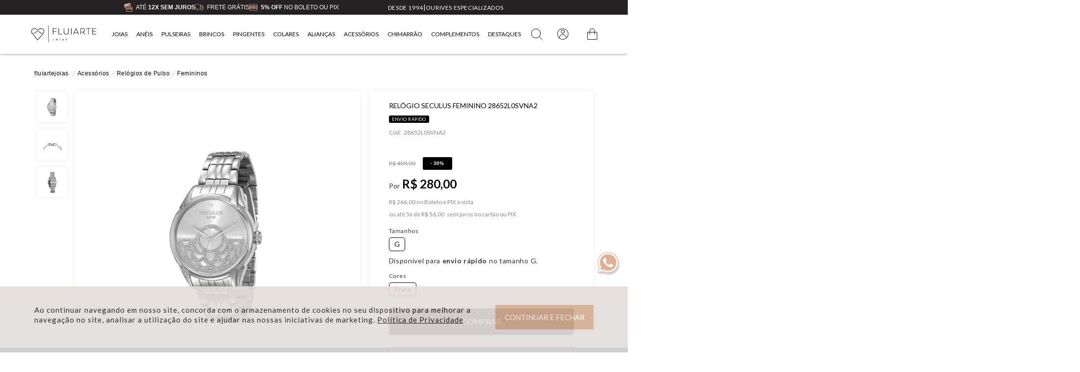

--- FILE ---
content_type: text/html; charset=utf-8
request_url: https://www.fluiartejoias.com.br/relogio-seculus-feminino-28652l0svna2/p
body_size: 398046
content:
<!DOCTYPE html >
<html xmlns="http://www.w3.org/1999/xhtml" xmlns:vtex="http://www.vtex.com.br/2009/vtex-common" xmlns:vtex.cmc="http://www.vtex.com.br/2009/vtex-commerce" lang="pt-BR">
  <head prefix="og: http://ogp.me/ns# fb: http://ogp.me/ns/fb# product: http://ogp.me/ns/product#"><meta name="language" content="pt-BR" />
<meta name="country" content="BRA" />
<meta name="currency" content="R$" />
<meta http-equiv="Content-Type" content="text/html;charset=utf-8" />
<meta name="description" content="Confira Mais Detalhes na Fluiarte Joias! Parcelamento em até 10x Sem Juros. Envio 100% Seguro." />
<meta name="Abstract" content="Relógio Seculus Feminino 28652L0SVNA2" />
<meta name="author" content="Fluiarte Joias" />
<meta name="copyright" content="Fluiarte Joias" />
<meta name="vtex-version" content="1.0.0.0" />
<meta http-equiv="pragma" content="no-cache" />
<title>Relógio Seculus Feminino 28652L0SVNA2 - fluiartejoias</title><script type="text/javascript" language="javascript">var jscheckoutUrl = 'https://www.fluiartejoias.com.br/checkout/#/cart';var jscheckoutAddUrl = 'https://www.fluiartejoias.com.br/checkout/cart/add';var jscheckoutGiftListId = '';var jsnomeSite = 'fluiartejoias';var jsnomeLoja = 'fluiartejoias';var jssalesChannel = '1';var defaultStoreCurrency = 'R$';var localeInfo = {"CountryCode":"BRA","CultureCode":"pt-BR","CurrencyLocale":{"RegionDisplayName":"Brazil","RegionName":"BR","RegionNativeName":"Brasil","TwoLetterIsoRegionName":"BR","CurrencyEnglishName":"Brazilian Real","CurrencyNativeName":"Real","CurrencySymbol":"R$","ISOCurrencySymbol":"BRL","Locale":1046,"Format":{"CurrencyDecimalDigits":2,"CurrencyDecimalSeparator":",","CurrencyGroupSeparator":".","CurrencyGroupSize":3,"StartsWithCurrencySymbol":true},"FlagUrl":"http://www.geonames.org/flags/x/br.gif"}};</script> 
<script type="text/javascript" language="javascript">vtxctx = {"skus":"2359","searchTerm":"","categoryId":"61","categoryName":"Femininos","departmentyId":"4","departmentName":"Acessórios","isOrder":"0","isCheck":"0","isCart":"0","actionType":"","actionValue":"","login":null,"url":"www.fluiartejoias.com.br","transurl":"www.fluiartejoias.com.br"};</script> 
<script language="javascript" src="https://io.vtex.com.br/front-libs/jquery/1.8.3/jquery-1.8.3.min.js?v=1.0.0.0"   type="text/javascript"></script>
<script language="javascript" src="https://fluiartejoias.vteximg.com.br/scripts/swfobject.js?v=1.0.0.0"   type="text/javascript"></script>
<script language="javascript" src="https://fluiartejoias.vteximg.com.br/scripts/vtex.ajax.wait.js?v=1.0.0.0"   type="text/javascript"></script>
<script language="javascript" src="https://fluiartejoias.vteximg.com.br/scripts/vtex.common.js?v=1.0.0.0"   type="text/javascript"></script>
<script language="javascript" src="https://vtex.vtexassets.com/_v/public/assets/v1/npm/@vtex/render-extension-loader@0.1.6/lib/render-extension-loader.js?v=1.0.0.0"   type="text/javascript"></script>
<script language="javascript" src="https://io.vtex.com.br/rc/rc.js?v=1.0.0.0"   type="text/javascript"></script>
<script language="javascript" src="https://activity-flow.vtex.com/af/af.js?v=1.0.0.0"   type="text/javascript"></script>
<script language="javascript" src="https://fluiartejoias.vteximg.com.br/scripts/vtex.tagmanager.helper.js?v=1.0.0.0"   type="text/javascript"></script>
<script language="javascript" src="https://io.vtex.com.br/portal-ui/v1.21.0/scripts/vtex-events-all.min.js?v=1.0.0.0"   type="text/javascript"></script>
<script language="javascript" src="https://io.vtex.com.br/portal-ui/v1.21.0/scripts/vtex-analytics.js?v=1.0.0.0"   type="text/javascript"></script>
<script language="javascript" src="https://io.vtex.com.br/front-libs/front-i18n/0.7.2/vtex-i18n.min.js?v=1.0.0.0"   type="text/javascript"></script>
<script language="javascript" src="https://io.vtex.com.br/front-libs/front-utils/3.0.8/underscore-extensions.js?v=1.0.0.0"   type="text/javascript"></script>
<script language="javascript" src="https://fluiartejoias.vteximg.com.br/scripts/currency-format.min.js?v=1.0.0.0"   type="text/javascript"></script>
<script language="javascript" src="https://io.vtex.com.br/front-libs/dustjs-linkedin/2.3.5/dust-core-2.3.5.min.js?v=1.0.0.0"   type="text/javascript"></script>
<script language="javascript" src="https://io.vtex.com.br/portal-plugins/2.9.13/js/catalog-sdk.min.js?v=1.0.0.0"   type="text/javascript"></script>
<script language="javascript" src="https://io.vtex.com.br/vtex.js/v2.13.1/vtex.min.js?v=1.0.0.0"   type="text/javascript"></script>
<script language="javascript" src="https://io.vtex.com.br/vtex-id-ui/3.28.0/vtexid-jquery.min.js?v=1.0.0.0"   type="text/javascript"></script>
<script language="javascript" src="https://fluiartejoias.vteximg.com.br/scripts/jquery.jqzoom-core.js?v=1.0.0.0"   type="text/javascript"></script>
<script language="javascript" src="https://io.vtex.com.br/portal-plugins/2.9.13/js/portal-price-with-template2.min.js?v=1.0.0.0"   type="text/javascript"></script>
<script language="javascript" src="https://io.vtex.com.br/portal-plugins/2.9.13/js/portal-template-as-modal.min.js?v=1.0.0.0"   type="text/javascript"></script>
<script language="javascript" src="https://io.vtex.com.br/portal-plugins/2.9.13/js/portal-sku-selector-with-template-v2.min.js?v=1.0.0.0"   type="text/javascript"></script>
<script language="javascript" src="https://io.vtex.com.br/portal-plugins/2.9.13/js/portal-buy-button-v2.1.min.js?v=1.0.0.0"   type="text/javascript"></script>
<script language="javascript" src="https://io.vtex.com.br/portal-plugins/2.9.13/js/portal-notify-me-with-template.min.js?v=1.0.0.0"   type="text/javascript"></script>
<script language="javascript" src="https://fluiartejoias.vteximg.com.br/scripts/jquery.maskedinput-1.2.2.js?v=1.0.0.0"   type="text/javascript"></script>
<script language="javascript" src="https://fluiartejoias.vteximg.com.br/scripts/vtex.viewpart.newsletter.js?v=1.0.0.0"   type="text/javascript"></script>
<link rel="stylesheet" href="https://maxcdn.bootstrapcdn.com/font-awesome/4.4.0/css/font-awesome.min.css" /><link rel="stylesheet" href="/arquivos/jquery-ui.min.css?v=635825155361570000" /><link href="/arquivos/bootstrap.min.css?v=635827719507000000" rel="stylesheet" type="text/css" /><link href="https://fonts.googleapis.com/css?family=Lato" rel="stylesheet" /><link href="/arquivos/owl.carousel.css?v=635825155375270000" rel="stylesheet" type="text/css" /><link href="/arquivos/jssocials.css" rel="stylesheet" type="text/css" /><link href="/arquivos/style.css?v=637986078203030000" rel="stylesheet" type="text/css" /><link href="/arquivos/ajustes-trinto-mobile.css?v=637867549059670000" rel="stylesheet" type="text/css" /><link href="/arquivos/N1-Fluiartejoias-Styles.css?v=637979905131800000" rel="stylesheet" /><link href="/arquivos/slick.css?v=638023840241070000" rel="stylesheet" /><link href="/arquivos/slick-theme.css?v=638023840239200000" rel="stylesheet" /><link href="/arquivos/estilos-bob.css?v=2345" rel="stylesheet" type="text/css" /><link href="/arquivos/scrollcss.css?v=638031949557830000" rel="stylesheet" type="text/css" /><link href="/arquivos/btn-whatsapp.css?v=01" rel="stylesheet" /><link href="/arquivos/produto.css?v=09" rel="stylesheet" /><script language="javascript">var ___scriptPathTransac = '';</script><script language="javascript">var ___scriptPath = '';</script><script type="text/javascript">
        (function () {
            var yvs = document.createElement("script");
            yvs.type = "text/javascript";
            yvs.async = true;
            yvs.id = "_yvsrc";
            yvs.src = "//service.yourviews.com.br/script/58d68258-4b3d-4f1b-8e0a-3890af70479e/yvapi.js";
            var yvs_script = document.getElementsByTagName("script")[0];
            yvs_script.parentNode.insertBefore(yvs, yvs_script);
        })();
        (function () {
            var yvs = document.createElement("script");
            yvs.type = "text/javascript";
            yvs.async = true;
            yvs.id = "_yvsrcrs";
            yvs.src = "//yv-misc.s3.dualstack.us-east-1.amazonaws.com/SCRIPTS/yourviews-rich-snippet.js";
            var yvs_script = document.getElementsByTagName("script")[0];
            yvs_script.parentNode.insertBefore(yvs, yvs_script);
        })();
    </script><script>(function(w,d,s,l,i){w[l]=w[l]||[];w[l].push({'gtm.start':
new Date().getTime(),event:'gtm.js'});var f=d.getElementsByTagName(s)[0],
j=d.createElement(s),dl=l!='dataLayer'?'&amp;l='+l:'';j.async=true;j.src=
'https://www.googletagmanager.com/gtm.js?id='+i+dl;f.parentNode.insertBefore(j,f);
})(window,document,'script','dataLayer','GTM-5GRBNVJ');</script><script>  (function(i,s,o,g,r,a,m){i['GoogleAnalyticsObject']=r;i[r]=i[r]||function(){
  (i[r].q=i[r].q||[]).push(arguments)},i[r].l=1*new Date();a=s.createElement(o),
  m=s.getElementsByTagName(o)[0];a.async=1;a.src=g;m.parentNode.insertBefore(a,m)
  })(window,document,'script','https://www.google-analytics.com/analytics.js','ga');
  ga('create', 'UA-100229022-1', 'auto');
  ga('send', 'pageview');
</script><meta name="google-site-verification" content="Hr0gMoIECbF7rzCtvIRAPb4rtHZczH_VfBx5I5-1WVU" /><meta name="google-site-verification" content="Iq7Cnvyyh_X6GI7RS-Rp34uqBdaALT7j1anaYdVxo90" /><link rel="shortcut icon" href="/arquivos/favicon-fluirarte-joias.ico?v=638097752103130000" /><style>
@media only screen and (min-width: 100px) and (max-width: 1170px){
    body.AN1-404 .page {
        margin-top: 120px !important;
    }
}
</style><script src="/arquivos/slick.min.js?v=01"></script><meta name="viewport" content="width=device-width, initial-scale=1.0, maximum-scale=1.0" /><meta property="og:type" content="og:product" />
<meta property="og:title" content="Relógio Seculus Feminino 28652L0SVNA2" /><meta property="og:image" content="https://fluiartejoias.vteximg.com.br/arquivos/ids/162787-550-550/28652L0SVNA2-FLUIARTE.png?v=637214280891300000" /><meta property="og:description" content="28652L0SVNA2 Gênero Feminino


Caixa Em Aço


Formato da Caixa Redondo


Cor Prata


Pulseira Em  Aço


Cristais no Mostrador Resistência à Água 5 ATM


Tamanho aproximado 42 mm


Mecanismo	Analógico


Garantia 24 meses


Material do Vidro Cristal Mineral Este relógio possui mostrador na cor prata, ponteiros mais altos para que o detalhe em cristais se movimente dentro do visor. A pulseira contém cinco fileiras em aço polido, possui fechamento dobrável por botões de pressão que facilita o manuseio. O modelo magnífico é perfeito para trazer brilho e personalidade a qualquer look. Os relógios femininos são acessórios indispensáveis no visual de toda mulher! Na Fluiarte você encontra uma grande diversidade de relógios para mulheres com os melhores preços e condições. Os relógios Seculus são desenvolvidos para aqueles que valorizam design, qualidade e custo-benefício. São relógios para diferentes ocasiões, com 2 anos de garantia. Possuem uma linha completa de modelos casuais, modernos, clássicos e esportivos." /><meta property="og:url" content="https://www.fluiartejoias.com.br/relogio-seculus-feminino-28652l0svna2/p" /><meta property="product:plural_title" content="Relógio Seculus Feminino 28652L0SVNA2" /><meta property="product:price:amount" content="280.00" /><meta property="product:price:currency" content="BRL" /><meta name="twitter:card" content="product" />
<meta name="twitter:site" content="@[TwitterAccount]" /><meta name="twitter:creator" content="@[TwitterAccount]" /><meta name="twitter:title" content="Relógio Seculus Feminino 28652L0SVNA2" /><meta name="twitter:label1" content="Category" /><meta name="twitter:data1" content="Femininos" /><meta name="twitter:label2" content="Price" /><meta name="twitter:data2" content="280.00" /><meta name="twitter:domain" content="fluiartejoias.com.br" /><meta name="twitter:image" content="https://fluiartejoias.vteximg.com.br/arquivos/ids/162787-550-550/28652L0SVNA2-FLUIARTE.png?v=637214280891300000" /><script src="https://cdnjs.cloudflare.com/ajax/libs/jquery.mask/1.14.15/jquery.mask.min.js"></script><script src="https://cdnjs.cloudflare.com/ajax/libs/popper.js/1.12.9/umd/popper.min.js"></script><style>
        html{
            overflow:visible !important;
        }
    </style>
<!-- Start - WebAnalyticsViewPart -->
<script> var defaultUtmFromFolder = '';</script>
<!-- CommerceContext.Current.VirtualFolder.Name: @Produto@ -->

<script>
vtex.events.addData({"pageCategory":"Product","pageDepartment":"Acessórios","pageUrl":"http://www.fluiartejoias.com.br/relogio-seculus-feminino-28652l0svna2/p","pageTitle":"Relógio Seculus Feminino 28652L0SVNA2 - fluiartejoias","skuStockOutFromShelf":[],"skuStockOutFromProductDetail":[],"shelfProductIds":[],"accountName":"fluiartejoias","pageFacets":[],"productId":"1976","productReferenceId":"28652L0SVNA2","skuStocks":{"2359":1},"productName":"Relógio Seculus Feminino 28652L0SVNA2","productBrandId":2000021,"productBrandName":"Seculus","productDepartmentId":4,"productDepartmentName":"Acessórios","productCategoryId":61,"productCategoryName":"Femininos","productListPriceFrom":"400","productListPriceTo":"400","productPriceFrom":"280","productPriceTo":"280","sellerId":"1","sellerIds":"1"});
</script>

<script>
(function(w,d,s,l,i){w[l]=w[l]||[];w[l].push({'gtm.start':
                            new Date().getTime(),event:'gtm.js'});var f=d.getElementsByTagName(s)[0],
                            j=d.createElement(s),dl=l!='dataLayer'?'&l='+l:'';j.async=true;j.src=
                            '//www.googletagmanager.com/gtm.js?id='+i+dl;f.parentNode.insertBefore(j,f);
                            })(window,document,'script','dataLayer','GTM-5GRBNVJ');
</script>

<script>
var helper = new vtexTagManagerHelper('productView'); helper.init();
</script>

<!-- End - WebAnalyticsViewPart -->
<link rel="canonical" href="https://www.fluiartejoias.com.br/relogio-seculus-feminino-28652l0svna2/p" /><script>var skuJson_0 = {"productId":1976,"name":"Relógio Seculus Feminino 28652L0SVNA2","salesChannel":"1","available":true,"displayMode":"especificacao","dimensions":["Tamanhos","Cores"],"dimensionsInputType":{"Tamanhos":"Radio","Cores":"Radio"},"dimensionsMap":{"Tamanhos":["G"],"Cores":["Prata"]},"skus":[{"sku":2359,"skuname":"Relógio Seculus Feminino 28652L0SVNA2","dimensions":{"Tamanhos":"G","Cores":"Prata"},"available":true,"availablequantity":1,"cacheVersionUsedToCallCheckout":"_","listPriceFormated":"R$ 400,00","fullSellingPrice":"R$ 280,00","listPrice":40000,"taxFormated":"R$ 0,00","taxAsInt":0,"bestPriceFormated":"R$ 280,00","bestPrice":28000,"spotPrice":28000,"priceToken":"eyJhbGciOiJFUzI1NiIsImtpZCI6Ijk5MjEzYzNjLTQ1ZjMtNDI3Mi04ZGE4LTdmNWJiMmUyMDlhYiIsInR5cCI6IkpXVCJ9.[base64].BnBMd4T1SNUW17_xn1DlF9fjRtyN5IQhQb0UWB-jInGS0ULWLwHg5pUwDrARWznjFsfMIoPWIpJ00IclZj3PKA","installments":5,"installmentsValue":5600,"installmentsInsterestRate":0,"image":"https://fluiartejoias.vteximg.com.br/arquivos/ids/162787-550-550/28652L0SVNA2-FLUIARTE.png?v=637214280891300000","sellerId":"1","seller":"fluiartejoias","measures":{"cubicweight":1.3292,"height":11.0000,"length":20.0000,"weight":350.0000,"width":29.0000},"unitMultiplier":1.0000,"rewardValue":0}]};CATALOG_SDK.setProductWithVariationsCache(skuJson_0.productId, skuJson_0); var skuJson = skuJson_0;</script></head>
  <body id="product-page" class="produto"><div class="ajax-content-loader" rel="/no-cache/callcenter/disclaimer"></div><!--<div class="slide-progress-bar" style="display:none;">--><!--      <span class="icon">--><!--            <img src="https://fluiartejoias.vteximg.com.br/arquivos/carregando-fluirarte.gif?v=638281784187770000" />--><!--      </span>    --><!--      <div class="progress-bar" id="progress-bar">0%</div>--><!--progress-bar--><!--    </div>--><noscript><iframe src="https://www.googletagmanager.com/ns.html?id=GTM-5GRBNVJ" height="0" width="0" style="display:none;visibility:hidden"></iframe></noscript><div itemscope="itemscope" itemtype="http://schema.org/Product">
<meta itemprop="name" content="Relógio Seculus Feminino 28652L0SVNA2" /><meta itemprop="description" content="28652L0SVNA2 Gênero Feminino


Caixa Em Aço


Formato da Caixa Redondo


Cor Prata


Pulseira Em  Aço


Cristais no Mostrador Resistência à Água 5 ATM


Tamanho aproximado 42 mm


Mecanismo	Analógico


Garantia 24 meses


Material do Vidro Cristal Mineral Este relógio possui mostrador na cor prata, ponteiros mais altos para que o detalhe em cristais se movimente dentro do visor. A pulseira contém cinco fileiras em aço polido, possui fechamento dobrável por botões de pressão que facilita o manuseio. O modelo magnífico é perfeito para trazer brilho e personalidade a qualquer look. Os relógios femininos são acessórios indispensáveis no visual de toda mulher! Na Fluiarte você encontra uma grande diversidade de relógios para mulheres com os melhores preços e condições. Os relógios Seculus são desenvolvidos para aqueles que valorizam design, qualidade e custo-benefício. São relógios para diferentes ocasiões, com 2 anos de garantia. Possuem uma linha completa de modelos casuais, modernos, clássicos e esportivos." /><meta itemprop="url" content="https://www.fluiartejoias.com.br/relogio-seculus-feminino-28652l0svna2/p" /><meta itemprop="productID" content="1976" /><div itemscope="itemscope" itemprop="brand" itemtype="http://schema.org/brand"><meta itemprop="name" content="Seculus" /></div><meta itemprop="image" content="https://fluiartejoias.vteximg.com.br/arquivos/ids/162787-550-550/28652L0SVNA2-FLUIARTE.png?v=637214280891300000" /><meta itemprop="sku" content="2359" /><div itemtype="http://schema.org/Offer" itemscope="itemscope" itemprop="offers"><link itemprop="availability" href="http://schema.org/InStock" /><meta content="BRL" itemprop="priceCurrency" /><meta itemprop="price" content="280.00" /></div><div itemprop="additionalProperty" itemscope itemtype="http://schema.org/PropertyValue"><meta itemprop="name" content="sellers" /><meta itemprop="value" content="fluiartejoias" /></div> </div>
<div class="page"><!-- Header Redesign --><div class="redesign-section"><script type="text/javascript" async="" id="_yvsrc" src="https://service.yourviews.com.br/script/58d68258-4b3d-4f1b-8e0a-3890af70479e/yvapi.js"></script><div class="show-desk-only" id="show-desk-only"><div class="top-bar"><div><img src="/arquivos/icone_sem_juros.png?v=637534801207830000" alt="ícone 12x sem juros" /><a href="/formas-pagamento"><span>Até <strong>12X Sem Juros</strong></span></a></div><div><img src="/arquivos/novo_icone_frete_gratis.png?v=637534801210800000" alt="ícone frete grátis" /><a href="/politica-entrega-produtos"><span>Frete Grátis</span></a></div><div><img src="/arquivos/novo_icone_boleto.png?v=637534801209230000" alt="ícone 5% no boleto" /><a href="/formas-pagamento"><span><strong>5% OFF</strong> No Boleto ou Pix</span></a></div><div class="top-bar-right"><ul><li><a href="/the-world-of-fluiarte">DESDE 1994</a></li><li>|</li><li><a href="/the-world-of-fluiarte">OURIVES ESPECIALIZADOS</a></li></ul></div></div><header class="header-redesign"><div class="header-main-content"><div class="header-search"><input autocomplete="off" placeholder="Digite a sua busca aqui" type="text" name="search-input" id="new-header-search" /><svg id="Material" xmlns="http://www.w3.org/2000/svg" width="25" height="auto" viewBox="0 0 512 512"><defs><style>
                            .cls-1,
                            .cls-2 {
                                fill: none;
                                stroke: #fff;
                                stroke-width: 20px;
                            }

                            .cls-2 {
                                stroke-linecap: round;
                                fill-rule: evenodd;
                            }
                        </style></defs><g id="Header_icons" data-name="Header icons"><g id="Lupa"><circle id="Elipse_39" data-name="Elipse 39" class="cls-1" cx="221.5" cy="221.5" r="190" /><path id="Forma_532" data-name="Forma 532" class="cls-2" d="M480.5,480.516l-125-124" /></g></g></svg></div><div class="header-logo"><a href="/"><svg id="logo_fluiarte_horizontal" xmlns="http://www.w3.org/2000/svg" width="3249" height="950" viewBox="0 0 3249 950"><defs><style>
                                .cls-1 {
                                    fill-rule: evenodd;
                                }
                            </style></defs><path style="stroke: #fff; fill: #fff; stroke-width: 5px" id="Joias" class="cls-1" d="M1750.4,765.667c14.24,0,23.65-7.788,23.65-20.23,0-12.821-8.74-17.19-20.04-20.514-9.22-2.754-13.59-4.274-13.59-9.118,0-4.938,4.56-7.218,10.64-7.218a26.577,26.577,0,0,1,16.43,5.319l5.99-9.877c-5.23-4.084-12.54-6.838-22.32-6.838-14.34,0-24.03,7.692-24.03,19.469,0,11.682,8.83,16.051,20.13,19.185,9.98,2.754,13.77,5.129,13.77,10.447,0,5.414-4.46,7.978-10.44,7.978a30.583,30.583,0,0,1-19.66-7.123l-6.56,10.447C1731.02,762.723,1739.29,765.667,1750.4,765.667Zm-141.59-.855h13.86l-29.06-66.767h-8.64l-29.26,66.767h13.87l5.32-12.916h28.59Zm-19.57-48.152,10.07,24.124h-20.23Zm-153.17,48.152h13.11V698.045h-13.11v66.767Zm-145.75.855c20.23,0,34.95-14.531,34.95-34.1,0-19.754-14.72-34.38-34.95-34.38-20.42,0-35.33,15-35.33,34.38C1254.99,750.851,1269.9,765.667,1290.32,765.667Zm0-12.062c-12.63,0-21.94-9.5-21.94-22.034,0-12.631,9.31-22.224,21.94-22.224,12.35,0,21.56,9.5,21.56,22.224C1311.88,744.2,1302.67,753.605,1290.32,753.605Zm-168.74,12.062c14.62,0,23.36-9.213,23.36-24.029V698.045h-13.2v43.213c0,7.313-4.09,11.587-11.21,11.587-3.8,0-7.5-.855-9.02-1.9l-4.94,11.017C1107.42,762.533,1112.08,765.667,1121.58,765.667Z" /><path style="stroke: #fff; fill: #fff; stroke-width: 5px" id="Fluiarte" class="cls-1" d="M1289.12,202.136v-18.06H1108.94V479.334h19.74V356.275h144.06V337.8H1128.68V202.136h160.44Zm106.26,259.138v-277.2h-19.74V479.334h185.64v-18.06h-165.9Zm347.76,21.84c70.56,0,117.6-43.679,117.6-120.539v-178.5H1841V363.415c0,62.58-37.38,100.379-97.44,100.379-60.9,0-99.96-37.8-99.96-100.379V184.076h-20.58v178.5C1623.02,439.015,1670.48,483.114,1743.14,483.114Zm231-3.78h19.74V184.076h-19.74V479.334Zm343.97,0h21.42L2214.79,184.076h-17.22L2072.41,479.334h21l29.82-70.979h165.06ZM2205.97,211.8l74.76,178.5H2130.79Zm420.84,267.538-73.08-108.779c41.16-13.44,65.94-44.94,65.94-89.88,0-67.619-46.62-96.6-110.88-96.6h-91.14V479.334h19.74V377.7h67.62a184.779,184.779,0,0,0,27.3-2.1l69.72,103.739h24.78Zm-189.42-119.7v-157.5h71.4c50.82,0,90.3,23.939,90.3,78.539,0,48.72-36.54,78.96-94.08,78.96h-67.62Zm463.68-175.559h-226.8v18.06h105v277.2h19.74v-277.2h102.06v-18.06Zm263.75,18.06v-18.06H2979.18V479.334h185.64v-18.06h-165.9V338.215h145.32v-18.48H2998.92v-117.6h165.9Z" /><rect id="Retângulo" x="895" y="84" width="15" height="782" /><path style="stroke: #fff; fill: #fff; stroke-width: 5px" id="Logo_" data-name="Logo " class="cls-1" d="M658.8,444.524c94.071-130.453-3.386-215.582-14.045-225.241s-114.774-82.058-209.78,11.7C406.293,260.088,292.409,379.466,287,383c-47.769,40.1-97.182,33.118-127,29,5.067,7.288,8.5,13.542,15.314,20.461,34.135,6.3,79.893,5.06,126.769-36.19C317.683,382.686,440.338,254.657,451,245c87.227-80.52,172.493-16.644,181-10s92.447,82.519,10,199c-10,11.136-249,301-249,301S147.412,437.7,141,431C29.468,284.193,207.424,130.428,330,243c9.621,7.4,30,27,30,27l15.011-13.807s-23.974-23.259-29.532-28.808C192.922,94.5-.379,288,124.355,441.643,133.469,452.065,392.3,766.992,392.3,766.992S639.334,468.2,658.8,444.524ZM426.33,308.407s62.488,65.321,71.508,73.868c55.536,46,98.019,32.022,127.833,27.9-5.067,7.288-10.658,15.544-17.471,22.462-27.443,6.128-83.313,4.7-123.347-32.769-8.664-8.556-73.828-75.621-73.828-75.621Z" /></svg><svg id="logo_fluiarte_horizontal" xmlns="http://www.w3.org/2000/svg" width="3249" height="950" viewBox="0 0 3249 950"><path style="stroke-width: 1px; fill: #000" id="Joias" class="cls-1" d="M1750.4,765.667c14.24,0,23.65-7.788,23.65-20.23,0-12.821-8.74-17.19-20.04-20.514-9.22-2.754-13.59-4.274-13.59-9.118,0-4.938,4.56-7.218,10.64-7.218a26.577,26.577,0,0,1,16.43,5.319l5.99-9.877c-5.23-4.084-12.54-6.838-22.32-6.838-14.34,0-24.03,7.692-24.03,19.469,0,11.682,8.83,16.051,20.13,19.185,9.98,2.754,13.77,5.129,13.77,10.447,0,5.414-4.46,7.978-10.44,7.978a30.583,30.583,0,0,1-19.66-7.123l-6.56,10.447C1731.02,762.723,1739.29,765.667,1750.4,765.667Zm-141.59-.855h13.86l-29.06-66.767h-8.64l-29.26,66.767h13.87l5.32-12.916h28.59Zm-19.57-48.152,10.07,24.124h-20.23Zm-153.17,48.152h13.11V698.045h-13.11v66.767Zm-145.75.855c20.23,0,34.95-14.531,34.95-34.1,0-19.754-14.72-34.38-34.95-34.38-20.42,0-35.33,15-35.33,34.38C1254.99,750.851,1269.9,765.667,1290.32,765.667Zm0-12.062c-12.63,0-21.94-9.5-21.94-22.034,0-12.631,9.31-22.224,21.94-22.224,12.35,0,21.56,9.5,21.56,22.224C1311.88,744.2,1302.67,753.605,1290.32,753.605Zm-168.74,12.062c14.62,0,23.36-9.213,23.36-24.029V698.045h-13.2v43.213c0,7.313-4.09,11.587-11.21,11.587-3.8,0-7.5-.855-9.02-1.9l-4.94,11.017C1107.42,762.533,1112.08,765.667,1121.58,765.667Z" /><path style="stroke-width: 1px; fill: #000" id="Fluiarte" class="cls-1" d="M1289.12,202.136v-18.06H1108.94V479.334h19.74V356.275h144.06V337.8H1128.68V202.136h160.44Zm106.26,259.138v-277.2h-19.74V479.334h185.64v-18.06h-165.9Zm347.76,21.84c70.56,0,117.6-43.679,117.6-120.539v-178.5H1841V363.415c0,62.58-37.38,100.379-97.44,100.379-60.9,0-99.96-37.8-99.96-100.379V184.076h-20.58v178.5C1623.02,439.015,1670.48,483.114,1743.14,483.114Zm231-3.78h19.74V184.076h-19.74V479.334Zm343.97,0h21.42L2214.79,184.076h-17.22L2072.41,479.334h21l29.82-70.979h165.06ZM2205.97,211.8l74.76,178.5H2130.79Zm420.84,267.538-73.08-108.779c41.16-13.44,65.94-44.94,65.94-89.88,0-67.619-46.62-96.6-110.88-96.6h-91.14V479.334h19.74V377.7h67.62a184.779,184.779,0,0,0,27.3-2.1l69.72,103.739h24.78Zm-189.42-119.7v-157.5h71.4c50.82,0,90.3,23.939,90.3,78.539,0,48.72-36.54,78.96-94.08,78.96h-67.62Zm463.68-175.559h-226.8v18.06h105v277.2h19.74v-277.2h102.06v-18.06Zm263.75,18.06v-18.06H2979.18V479.334h185.64v-18.06h-165.9V338.215h145.32v-18.48H2998.92v-117.6h165.9Z" /><rect style="stroke-width: 1px; fill: #000" id="Retângulo" x="895" y="84" width="15" height="782" /><path style="stroke-width: 1px; fill: #000" id="Logo_" data-name="Logo " class="cls-1" d="M658.8,444.524c94.071-130.453-3.386-215.582-14.045-225.241s-114.774-82.058-209.78,11.7C406.293,260.088,292.409,379.466,287,383c-47.769,40.1-97.182,33.118-127,29,5.067,7.288,8.5,13.542,15.314,20.461,34.135,6.3,79.893,5.06,126.769-36.19C317.683,382.686,440.338,254.657,451,245c87.227-80.52,172.493-16.644,181-10s92.447,82.519,10,199c-10,11.136-249,301-249,301S147.412,437.7,141,431C29.468,284.193,207.424,130.428,330,243c9.621,7.4,30,27,30,27l15.011-13.807s-23.974-23.259-29.532-28.808C192.922,94.5-.379,288,124.355,441.643,133.469,452.065,392.3,766.992,392.3,766.992S639.334,468.2,658.8,444.524ZM426.33,308.407s62.488,65.321,71.508,73.868c55.536,46,98.019,32.022,127.833,27.9-5.067,7.288-10.658,15.544-17.471,22.462-27.443,6.128-83.313,4.7-123.347-32.769-8.664-8.556-73.828-75.621-73.828-75.621Z" /></svg></a></div><div class="header-account-bag"><a class="my-account" href="/account"><div class="account-icon"><svg id="Material" xmlns="http://www.w3.org/2000/svg" width="25" height="auto" viewBox="0 0 512 512"><defs><style>
                                    .cls-1,
                                    .cls-2 {
                                        fill: none;
                                        stroke: #000;
                                        stroke-width: 20px;
                                    }

                                    .cls-2 {
                                        fill-rule: evenodd;
                                    }
                                </style></defs><g id="Header_icons" data-name="Header icons"><g id="Minha_conta" data-name="Minha conta"><circle id="Elipse_36" data-name="Elipse 36" class="cls-1" cx="256" cy="255.969" r="226" /><circle id="Elipse_37" data-name="Elipse 37" class="cls-1" cx="256" cy="157" r="70" /><path id="Elipse_38" data-name="Elipse 38" class="cls-2" d="M106.011,425.127a150,150,0,0,1,299.976-.087" /></g></g></svg></div><span class="my-account-text">Fazer Login</span></a><div style="display:none;"><script>
                                    $(document).ready(function () {
                                        vtexid.setScope('0fcb4f7c-6190-4998-8b1c-81da93ee257a');
                                        vtexid.setScopeName('fluiartejoias');
                                        $('body').on('click', '#login', function () {
                                            vtexid.start(
                                                    {
                                                        returnUrl: '/relogio-seculus-feminino-28652l0svna2/p',
                                                        userEmail: '',
                                                        locale: 'pt-BR',
                                                        forceReload: false
                                                    });
                                        });
                                    });
                                   </script><div class="ajax-content-loader" rel="/no-cache/user/welcome"></div></div><div class="my-bag"><div class="bag-icon"><span class="bag-items-counter"></span><svg xmlns="http://www.w3.org/2000/svg" id="Material" width="25" height="auto" viewBox="0 0 512 512"><defs><style>
                                    .cls-1,
                                    .cls-2 {
                                        fill: none;
                                        stroke: #000;
                                        stroke-linecap: round;
                                        stroke-width: 20px;
                                        fill-rule: evenodd;
                                    }

                                    .cls-1 {
                                        stroke-linejoin: round;
                                    }

                                    .cls-2 {
                                        fill: transparent !important;
                                    }
                                </style></defs><g id="Header_icons" data-name="Header icons"><g id="Minha_sacola" data-name="Minha sacola"><path id="Retângulo_Arredondado_503" data-name="Retângulo Arredondado 503" class="cls-1" d="M66,182H446a10,10,0,0,1,10,10V472a10,10,0,0,1-10,10H66a10,10,0,0,1-10-10V192A10,10,0,0,1,66,182Z" /><path id="Forma_531" data-name="Forma 531" class="cls-2" d="M156,270V132C156-3.656,356-5.645,356,132V270" /></g></g></svg></div><span>minha sacola</span></div></div></div><nav class="header-menu-redesign" id="header-menu-redesign"><ul class="menu-list"><li class="category-item father" id="father-joias"><a class="hasSubMenu" id="joias" href="/joias?O=OrderByPriceASC">Joias</a><div id="joias" class="dropdown"><div class="container"><div class="banner-menu"><div class="box-banner"><a><img width="336" height="420" id="ihttps://fluiartejoias.vteximg.com.br/arquivos/ids/179559/joias-1.jpg?v=638687846153600000" alt="bannermenujoias" src="https://fluiartejoias.vteximg.com.br/arquivos/ids/179559/joias-1.jpg?v=638687846153600000" complete="complete"/></a></div></div><ul><div class="joias-content"><a href="/joias?O=OrderByTopSaleDESC" class="menu-pronta-entrega">ENVIO RÁPIDO</a><span class="title-genero">Gênero</span><li><a href="/joias/femininas?O=OrderByPriceASC">Femininos</a></li><li><a href="/joias/masculinas?O=OrderByPriceASC">Masculinas</a></li><li><a href="/joias/infantis?O=OrderByPriceASC">Infantis</a></li><li><a href="/joias?O=OrderByPriceASC" class="ver-tudo">VER TUDO</a></li></div><li><a href="/joias/selecoes-especiais?O=OrderByPriceASC">Seleções Especiais</a><div class="joias-content-3"><ul class="level-3"><li><a href="/joias/selecoes-especiais/personalizaveis?O=OrderByPriceASC">Personalizáveis</a></li><li><a href="/joias/selecoes-especiais/religiosas?O=OrderByPriceASC">Religiosas</a></li><li><a href="/joias/selecoes-especiais/formatura?O=OrderByPriceASC">Formatura</a></li></ul></div><br /><br /><a href="/joias/materiais?O=OrderByPriceASC">MATERIAIS</a><div class="joias-content-3"><ul class="level-3"><li><a href="/joias/materiais/diamantes?O=OrderByPriceASC">Diamantes</a></li><li><a href="/joias/materiais/zirconias?O=OrderByPriceASC">Zircônias</a></li><li><a href="/joias/materiais/perolas?O=OrderByPriceASC">Pérolas</a></li><li><a href="/joias/materiais/ouro-10k?O=OrderByPriceASC">Ouro 10k</a></li><li><a href="/joias/materiais/ouro-18k?O=OrderByPriceASC">Ouro 18k</a></li></ul></div></li></ul><ul class="menu-mini-banner"><li><div class="box-banner"><a href="/joias/selecoes-especiais/personalizaveis?O=OrderByPriceASC"><img width="720" height="720" id="ihttps://fluiartejoias.vteximg.com.br/arquivos/ids/179560/Co´pia de joias - highlights personaliza´veis.jpg?v=638687848310300000" alt="minibannerjoiasA" src="https://fluiartejoias.vteximg.com.br/arquivos/ids/179560/Co´pia de joias - highlights personaliza´veis.jpg?v=638687848310300000" complete="complete"/></a></div><a href="/joias/selecoes-especiais/personalizaveis?O=OrderByPriceASC">
                                        Personalizáveis
                                    </a></li><li><div class="box-banner"><a><img width="720" height="720" id="ihttps://fluiartejoias.vteximg.com.br/arquivos/ids/179561/Co´pia de joias - highlights religiosas.jpg?v=638687849765900000" alt="minibannerjoiasB" src="https://fluiartejoias.vteximg.com.br/arquivos/ids/179561/Co´pia de joias - highlights religiosas.jpg?v=638687849765900000" complete="complete"/></a></div><a href="/joias/selecoes-especiais/religiosas?O=OrderByPriceASC">
                                        Religiosas
                                    </a></li><li><div class="box-banner"><a href="/joias/selecoes-especiais/formatura?O=OrderByPriceASC"><img width="720" height="720" id="ihttps://fluiartejoias.vteximg.com.br/arquivos/ids/179562/Co´pia de joias - highlights formatura.jpg?v=638687851290270000" alt="minibannerjoiasC" src="https://fluiartejoias.vteximg.com.br/arquivos/ids/179562/Co´pia de joias - highlights formatura.jpg?v=638687851290270000" complete="complete"/></a></div><a href="/joias/selecoes-especiais/formatura?O=OrderByPriceASC">
                                        Formatura
                                    </a></li><li><div class="box-banner"><a href="/joias/materiais/diamantes?O=OrderByPriceASC"><img width="720" height="720" id="ihttps://fluiartejoias.vteximg.com.br/arquivos/ids/179563/Co´pia de joias - highlights diamantes.jpg?v=638687851947500000" alt="minibannerjoiasD" src="https://fluiartejoias.vteximg.com.br/arquivos/ids/179563/Co´pia de joias - highlights diamantes.jpg?v=638687851947500000" complete="complete"/></a></div><a href="/joias/materiais/diamantes?O=OrderByPriceASC">
                                        Diamantes
                                    </a></li><li><div class="box-banner"><a href="/joias/materiais/zirconias?O=OrderByPriceASC"><img width="720" height="720" id="ihttps://fluiartejoias.vteximg.com.br/arquivos/ids/179564/Co´pia de joias - highlights zirco^nias.jpg?v=638687852740200000" alt="minibannerjoiasE" src="https://fluiartejoias.vteximg.com.br/arquivos/ids/179564/Co´pia de joias - highlights zirco^nias.jpg?v=638687852740200000" complete="complete"/></a></div><a href="/joias/materiais/zirconias?O=OrderByPriceASC">
                                        Zircônias
                                    </a></li><li><div class="box-banner"><a href="/joias/materiais/perolas?O=OrderByPriceASC"><img width="720" height="720" id="ihttps://fluiartejoias.vteximg.com.br/arquivos/ids/179565/Co´pia de joias - highlights pe´rolas.jpg?v=638687853341300000" alt="minibannerjoiasF" src="https://fluiartejoias.vteximg.com.br/arquivos/ids/179565/Co´pia de joias - highlights pe´rolas.jpg?v=638687853341300000" complete="complete"/></a></div><a href="/joias/materiais/perolas?O=OrderByPriceASC">
                                        Pérolas
                                    </a></li></ul></div></div></li><li class="category-item father" id="father-aneis"><a class="hasSubMenu" id="aneis" href="/aneis?O=OrderByPriceASC">Anéis</a><div id="aneis" class="dropdown"><div class="container"><div class="banner-menu"><div class="box-banner"><a href="/joias/aneis"><img width="336" height="420" id="ihttps://fluiartejoias.vteximg.com.br/arquivos/ids/177052/banner-menu-aneis.jpg?v=638453425048230000" alt="bannermenuaneis" src="https://fluiartejoias.vteximg.com.br/arquivos/ids/177052/banner-menu-aneis.jpg?v=638453425048230000" complete="complete"/></a></div></div><ul><div class="joias-content"><a href="/aneis?O=OrderByTopSaleDESC" class="menu-pronta-entrega">ENVIO RÁPIDO</a><span class="title-genero">Gênero</span><li><a href="/aneis/femininos?O=OrderByPriceASC">Femininos</a></li><li><a href="/aneis/masculinos?O=OrderByPriceASC">Masculinos</a></li><li><a href="/aneis/infantis?O=OrderByPriceASC">Infantis</a></li><li><a href="/aneis?O=OrderByPriceASC" class="ver-tudo">VER TUDO</a></li></div><li><a href="/aneis/tipo?O=OrderByPriceASC">Tipo</a><div class="joias-content-3"><ul class="level-3"><li><a href="/aneis/tipo/solitario?O=OrderByPriceASC">Solitário</a></li><li><a href="/aneis/tipo/aparador?O=OrderByPriceASC">Aparador</a></li><li><a href="/aneis/tipo/pave?O=OrderByPriceASC">Pavê</a></li><li><a href="/aneis/tipo/sete-elos?O=OrderByPriceASC">Sete Elos</a></li><li><a href="/aneis/tipo/chuveiro?O=OrderByPriceASC">Chuveiro</a></li><li><a href="/aneis/tipo/com-pingente?O=OrderByPriceASC">Com Pingente</a></li><li><a href="/aneis/tipo/formatura?O=OrderByPriceASC">Formatura</a></li><li><a href="/aneis/tipo/aro-vazado?O=OrderByPriceASC">Aro Vazado</a></li></ul></div></li></ul><ul class="menu-mini-banner"><li><div class="box-banner"><a href="/aneis/tipo/solitario"><img width="720" height="720" id="ihttps://fluiartejoias.vteximg.com.br/arquivos/ids/177120/menu_aneis_novo_1.jpg?v=638470583482200000" alt="minibanneraneisA" src="https://fluiartejoias.vteximg.com.br/arquivos/ids/177120/menu_aneis_novo_1.jpg?v=638470583482200000" complete="complete"/></a></div><a href="/aneis/tipo/solitario?O=OrderByPriceASC">
                                        Solitário
                                    </a></li><li><div class="box-banner"><a href="/aneis/tipo/aparador"><img width="720" height="720" id="ihttps://fluiartejoias.vteximg.com.br/arquivos/ids/177121/menu_aneis_novo_2.jpg?v=638470588647900000" alt="minibanneraneisB" src="https://fluiartejoias.vteximg.com.br/arquivos/ids/177121/menu_aneis_novo_2.jpg?v=638470588647900000" complete="complete"/></a></div><a href="/aneis/tipo/aparador?O=OrderByPriceASC">
                                        Aparador
                                    </a></li><li><div class="box-banner"><a href="/aneis/tipo/pave"><img width="720" height="720" id="ihttps://fluiartejoias.vteximg.com.br/arquivos/ids/177122/menu_aneis_novo_3.jpg?v=638470593996770000" alt="minibanneraneisC" src="https://fluiartejoias.vteximg.com.br/arquivos/ids/177122/menu_aneis_novo_3.jpg?v=638470593996770000" complete="complete"/></a></div><a href="/aneis/tipo/pave?O=OrderByPriceASC">
                                        Pavê
                                    </a></li><li><div class="box-banner"><a href="/aneis/tipo/chuveiro"><img width="720" height="720" id="ihttps://fluiartejoias.vteximg.com.br/arquivos/ids/177123/menu_aneis_novo_4.jpg?v=638470607805870000" alt="minibanneraneisD" src="https://fluiartejoias.vteximg.com.br/arquivos/ids/177123/menu_aneis_novo_4.jpg?v=638470607805870000" complete="complete"/></a></div><a href="/aneis/tipo/chuveiro?O=OrderByPriceASC">
                                        Chuveiro
                                    </a></li><li><div class="box-banner"><a href="/aneis/tipo/com-pingente"><img width="720" height="720" id="ihttps://fluiartejoias.vteximg.com.br/arquivos/ids/177124/menu_aneis_novo_5.jpg?v=638470608083430000" alt="minibanneraneisE" src="https://fluiartejoias.vteximg.com.br/arquivos/ids/177124/menu_aneis_novo_5.jpg?v=638470608083430000" complete="complete"/></a></div><a href="/aneis/tipo/com-pingente?O=OrderByPriceASC">
                                        Com Pingente
                                    </a></li><li><div class="box-banner"><a href="/aneis/tipo/aro-vazado"><img width="720" height="720" id="ihttps://fluiartejoias.vteximg.com.br/arquivos/ids/177125/menu_aneis_novo_6.jpg?v=638470608528300000" alt="minibanneraneisF" src="https://fluiartejoias.vteximg.com.br/arquivos/ids/177125/menu_aneis_novo_6.jpg?v=638470608528300000" complete="complete"/></a></div><a href="/aneis/tipo/aro-vazado?O=OrderByPriceASC"><span>Aro Vazado</span></a></li></ul></div></div></li><li class="category-item father" id="father-pulseiras"><a class="hasSubMenu" id="pulseiras" href="/pulseiras?O=OrderByPriceASC">Pulseiras</a><div id="pulseiras" class="dropdown"><div class="container"><div class="banner-menu"><div class="box-banner"><a href="/pulseiras"><img width="336" height="420" id="ihttps://fluiartejoias.vteximg.com.br/arquivos/ids/177059/banner-menu-pulseiras.jpg?v=638453770456470000" alt="bannermenupulseiras" src="https://fluiartejoias.vteximg.com.br/arquivos/ids/177059/banner-menu-pulseiras.jpg?v=638453770456470000" complete="complete"/></a></div></div><ul><div class="joias-content"><a href="/pulseiras?O=OrderByTopSaleDESC" class="menu-pronta-entrega">ENVIO RÁPIDO</a><span class="title-genero">Gênero</span><li><a href="/pulseiras/femininas?O=OrderByPriceASC">Femininas</a></li><li><a href="/pulseiras/masculinas?O=OrderByPriceASC">Masculinas</a></li><li><a href="/pulseiras/infantis?O=OrderByPriceASC">Infantis</a></li><li><a href="/pulseiras?O=OrderByPriceASC" class="ver-tudo">VER TUDO</a></li></div><li><a href="/pulseiras/tipo?O=OrderByPriceASC">Tipo</a><div class="joias-content-3"><ul class="level-3"><li><a href="/pulseiras/tipo/lacraia?O=OrderByPriceASC">Lacraia</a></li><li><a href="/pulseiras/tipo/bracelete?O=OrderByPriceASC">Bracelete</a></li><li><a href="/pulseiras/tipo/grumet?O=OrderByPriceASC">Grumet</a></li><li><a href="/pulseiras/tipo/portuguesa?O=OrderByPriceASC">Portuguesa</a></li><li><a href="/pulseiras/tipo/cartier?O=OrderByPriceASC">Cartier</a></li><li><a href="/pulseiras/tipo/cardano?O=OrderByPriceASC">Cardano</a></li></ul><ul class="level-3"><li><a href="/pulseiras/tipo/figaro?O=OrderByPriceASC">Fígaro</a></li><li><a href="/pulseiras/tipo/palmeira?O=OrderByPriceASC">Palmeira</a></li><li><a href="/pulseiras/tipo/cordao?O=OrderByPriceASC">Cordão</a></li><li><a href="/pulseiras/tipo/melindrosa?O=OrderByPriceASC">Melindrosa</a></li><li><a href="/pulseiras/tipo/elos-desquinados?O=OrderByPriceASC">Elos Desquinados</a></li><li><a href="/pulseiras/tipo/veneziana?O=OrderByPriceASC">Veneziana</a></li></ul></div></li></ul><ul class="menu-mini-banner"><li><div class="box-banner"><a href="/pulseiras/tipo/lacraia?O=OrderByPriceASC"><img width="720" height="720" id="ihttps://fluiartejoias.vteximg.com.br/arquivos/ids/177146/menu_pulseiras_novo_1.jpg?v=638470691348400000" alt="minibannerpulseirasA" src="https://fluiartejoias.vteximg.com.br/arquivos/ids/177146/menu_pulseiras_novo_1.jpg?v=638470691348400000" complete="complete"/></a></div><a href="/pulseiras/tipo/lacraia?O=OrderByPriceASC">
                                        Lacraia
                                    </a></li><li><div class="box-banner"><a href="/pulseiras/tipo/portuguesa?O=OrderByPriceASC"><img width="720" height="720" id="ihttps://fluiartejoias.vteximg.com.br/arquivos/ids/177147/menu_pulseiras_novo_2.jpg?v=638470700497430000" alt="minibannerpulseirasB" src="https://fluiartejoias.vteximg.com.br/arquivos/ids/177147/menu_pulseiras_novo_2.jpg?v=638470700497430000" complete="complete"/></a></div><a href="/pulseiras/tipo/portuguesa?O=OrderByPriceASC">
                                        Portuguesa
                                    </a></li><li><div class="box-banner"><a href="/pulseiras/tipo/grumet?O=OrderByPriceASC"><img width="720" height="720" id="ihttps://fluiartejoias.vteximg.com.br/arquivos/ids/177148/menu_pulseiras_novo_3.jpg?v=638470701042600000" alt="minibannerpulseirasC" src="https://fluiartejoias.vteximg.com.br/arquivos/ids/177148/menu_pulseiras_novo_3.jpg?v=638470701042600000" complete="complete"/></a></div><a href="/pulseiras/tipo/grumet?O=OrderByPriceASC">
                                        Grumet
                                    </a></li><li><div class="box-banner"><a href="/pulseiras/tipo/bracelete?O=OrderByPriceASC"><img width="720" height="720" id="ihttps://fluiartejoias.vteximg.com.br/arquivos/ids/177149/menu_pulseiras_novo_4.jpg?v=638470702224300000" alt="minibannerpulseirasD" src="https://fluiartejoias.vteximg.com.br/arquivos/ids/177149/menu_pulseiras_novo_4.jpg?v=638470702224300000" complete="complete"/></a></div><a href="/pulseiras/tipo/bracelete?O=OrderByPriceASC">
                                        Bracelete
                                    </a></li><li><div class="box-banner"><a href="/pulseiras/tipo/palmeira?O=OrderByPriceASC"><img width="720" height="720" id="ihttps://fluiartejoias.vteximg.com.br/arquivos/ids/177150/menu_pulseiras_novo_5.jpg?v=638470702562330000" alt="minibannerpulseirasE" src="https://fluiartejoias.vteximg.com.br/arquivos/ids/177150/menu_pulseiras_novo_5.jpg?v=638470702562330000" complete="complete"/></a></div><a href="/pulseiras/tipo/palmeira?O=OrderByPriceASC">
                                        Palmeira
                                    </a></li><li><div class="box-banner"><a href="/pulseiras/tipo/melindrosa?O=OrderByPriceASC"><img width="720" height="720" id="ihttps://fluiartejoias.vteximg.com.br/arquivos/ids/177151/menu_pulseiras_novo_6.jpg?v=638470702902130000" alt="minibannerpulseirasF" src="https://fluiartejoias.vteximg.com.br/arquivos/ids/177151/menu_pulseiras_novo_6.jpg?v=638470702902130000" complete="complete"/></a></div><a href="/pulseiras/tipo/melindrosa?O=OrderByPriceASC">
                                        Melindrosa
                                    </a></li></ul></div></div></li><li class="category-item father" id="father-brincos"><a class="hasSubMenu" id="brincos" href="/brincos?O=OrderByPriceASC">Brincos</a><div id="brincos" class="dropdown"><div class="container"><div class="banner-menu"><div class="box-banner"><a href="/brincos"><img width="336" height="420" id="ihttps://fluiartejoias.vteximg.com.br/arquivos/ids/177072/banner-menu-brincos.jpg?v=638454131448400000" alt="bannermenubrincos" src="https://fluiartejoias.vteximg.com.br/arquivos/ids/177072/banner-menu-brincos.jpg?v=638454131448400000" complete="complete"/></a></div></div><ul><div class="joias-content"><a href="/brincos?O=OrderByTopSaleDESC" class="menu-pronta-entrega">ENVIO RÁPIDO</a><span class="title-genero">Gênero</span><li><a href="/brincos/femininos?O=OrderByPriceASC">Femininos</a></li><li><a href="/brincos/infantis?O=OrderByPriceASC">Infatis</a></li><li><a href="/brincos?O=OrderByPriceASC" class="ver-tudo">VER TUDO</a></li></div><li><a href="/brincos/tipo?O=OrderByPriceASC">Tipo</a><div class="joias-content-3"><ul class="level-3"><li><a href="/brincos/tipo/argola?O=OrderByPriceASC">Argola</a></li><li><a href="/brincos/tipo/solitario?O=OrderByPriceASC">Solitário</a></li><li><a href="/brincos/tipo/com-pingente?O=OrderByPriceASC">Com Pingente</a></li><li><a href="/brincos/tipo/pave?O=OrderByPriceASC">Pavê</a></li><li><a href="/brincos/tipo/gota?O=OrderByPriceASC">Gota</a></li><li><a href="/brincos/tipo/bola?O=OrderByPriceASC">Bola</a></li><li><a href="/brincos/tipo/trio?O=OrderByPriceASC">Trio</a></li><li><a href="/brincos/tipo/extensores?O=OrderByPriceASC">Extensores</a></li></ul></div></li></ul><ul class="menu-mini-banner"><li><div class="box-banner"><a href="/brincos/tipo/argola"><img width="720" height="720" id="ihttps://fluiartejoias.vteximg.com.br/arquivos/ids/177126/menu_brincos_novo_1.jpg?v=638470610227570000" alt="minibannerbrincosA" src="https://fluiartejoias.vteximg.com.br/arquivos/ids/177126/menu_brincos_novo_1.jpg?v=638470610227570000" complete="complete"/></a></div><a href="/brincos/tipo/argola?O=OrderByPriceASC">
                                        Argola
                                    </a></li><li><div class="box-banner"><a href="/brincos/tipo/solitario"><img width="720" height="720" id="ihttps://fluiartejoias.vteximg.com.br/arquivos/ids/177127/menu_brincos_novo_2.jpg?v=638470613542870000" alt="minibannerbrincosB" src="https://fluiartejoias.vteximg.com.br/arquivos/ids/177127/menu_brincos_novo_2.jpg?v=638470613542870000" complete="complete"/></a></div><a href="/brincos/tipo/solitario?O=OrderByPriceASC">
                                        Solitário
                                    </a></li><li><div class="box-banner"><a href="/brincos/tipo/com-pingente"><img width="128" height="128" id="ihttps://fluiartejoias.vteximg.com.br/arquivos/ids/177068/menu-brincos-com-pingente.jpg?v=638454128759600000" alt="minibannerbrincosC" src="https://fluiartejoias.vteximg.com.br/arquivos/ids/177068/menu-brincos-com-pingente.jpg?v=638454128759600000" complete="complete"/></a></div><a href="/brincos/tipo/com-pingente?O=OrderByPriceASC">
                                        Com Pingente
                                    </a></li><li><div class="box-banner"><a href="/brincos/tipo/pave"><img width="128" height="128" id="ihttps://fluiartejoias.vteximg.com.br/arquivos/ids/177069/menu-brincos-pave.jpg?v=638454129493670000" alt="minibannerbrincosD" src="https://fluiartejoias.vteximg.com.br/arquivos/ids/177069/menu-brincos-pave.jpg?v=638454129493670000" complete="complete"/></a></div><a href="/brincos/tipo/pave?O=OrderByPriceASC">
                                        Pavê
                                    </a></li><li><div class="box-banner"><a href="/brincos/tipo/bola"><img width="720" height="720" id="ihttps://fluiartejoias.vteximg.com.br/arquivos/ids/177128/menu_brincos_novo_5.jpg?v=638470676406470000" alt="minibannerbrincosE" src="https://fluiartejoias.vteximg.com.br/arquivos/ids/177128/menu_brincos_novo_5.jpg?v=638470676406470000" complete="complete"/></a></div><a href="/brincos/tipo/bola?O=OrderByPriceASC">
                                        Bola
                                    </a></li><li><div class="box-banner"><a href="/brincos/tipo/extensores"><img width="720" height="720" id="ihttps://fluiartejoias.vteximg.com.br/arquivos/ids/177129/menu_brincos_novo_6.jpg?v=638470677009070000" alt="minibannerbrincosF" src="https://fluiartejoias.vteximg.com.br/arquivos/ids/177129/menu_brincos_novo_6.jpg?v=638470677009070000" complete="complete"/></a></div><a href="/brincos/tipo/extensores?O=OrderByPriceASC">
                                        Extensores
                                    </a></li></ul></div></div></li><li class="category-item father" id="father-pingentes"><a class="hasSubMenu" id="pingentes" href="/pingentes?O=OrderByPriceASC">Pingentes</a><div id="pingentes" class="dropdown"><div class="container"><div class="banner-menu"><div class="box-banner"><a href="/pingentes"><img width="336" height="420" id="ihttps://fluiartejoias.vteximg.com.br/arquivos/ids/177073/banner-menu-pingentes.jpg?v=638454139441700000" alt="bannermenupingentes" src="https://fluiartejoias.vteximg.com.br/arquivos/ids/177073/banner-menu-pingentes.jpg?v=638454139441700000" complete="complete"/></a></div></div><ul><div class="joias-content"><a href="/pingentes?O=OrderByTopSaleDESC" class="menu-pronta-entrega">ENVIO RÁPIDO</a><span class="title-genero">Gênero</span><li><a href="/pingentes/femininos?O=OrderByPriceASC">Femininos</a></li><li><a href="/pingentes/masculinos?O=OrderByPriceASC">Masculinos</a></li><li><a href="/pingentes?O=OrderByPriceASC" class="ver-tudo">VER TUDO</a></li></div><li><a href="/pingentes/tipo?O=OrderByPriceASC">Tipo</a><div class="joias-content-3"><ul class="level-3"><li><a href="/pingentes/tipo/coracao?O=OrderByPriceASC">Coração</a></li><li><a href="/pingentes/tipo/crucifixo?O=OrderByPriceASC">Crucifixo</a></li><li><a href="/pingentes/tipo/filhos?O=OrderByPriceASC">Filhos</a></li><li><a href="/pingentes/tipo/letra?O=OrderByPriceASC">Letra</a></li><li><a href="/pingentes/tipo/olho-grego?O=OrderByPriceASC">Olho Grego</a></li><li><a href="/pingentes/tipo/pave?O=OrderByPriceASC">Pavê</a></li><li><a href="/pingentes/tipo/ponto-de-luz?O=OrderByPriceASC">Ponto de Luz</a></li></ul></div></li></ul><ul class="menu-mini-banner"><li><div class="box-banner"><a href="/pingentes/tipo/coracao?O=OrderByPriceASC"><img width="720" height="720" id="ihttps://fluiartejoias.vteximg.com.br/arquivos/ids/180610/Co´pia de pingentes - highlights corac¸a~o.jpg?v=638696136475870000" alt="minibannerpingentesA" src="https://fluiartejoias.vteximg.com.br/arquivos/ids/180610/Co´pia de pingentes - highlights corac¸a~o.jpg?v=638696136475870000" complete="complete"/></a></div><a href="/pingentes/tipo/coracao?O=OrderByPriceASC">
                                        Coração
                                    </a></li><li><div class="box-banner"><a href="/pingentes/tipo/crucifixo?O=OrderByPriceASC"><img width="720" height="720" id="ihttps://fluiartejoias.vteximg.com.br/arquivos/ids/180611/Co´pia de pingentes - highlights crucifixo.jpg?v=638696139338670000" alt="minibannerpingentesB" src="https://fluiartejoias.vteximg.com.br/arquivos/ids/180611/Co´pia de pingentes - highlights crucifixo.jpg?v=638696139338670000" complete="complete"/></a></div><a href="/pingentes/tipo/crucifixo?O=OrderByPriceASC">
                                        Crucifixo
                                    </a></li><li><div class="box-banner"><a href="/pingentes/tipo/filhos?O=OrderByPriceASC"><img width="720" height="720" id="ihttps://fluiartejoias.vteximg.com.br/arquivos/ids/180612/Co´pia de pingentes - highlights filhos.jpg?v=638696140153030000" alt="minibannerpingentesC" src="https://fluiartejoias.vteximg.com.br/arquivos/ids/180612/Co´pia de pingentes - highlights filhos.jpg?v=638696140153030000" complete="complete"/></a></div><a href="/pingentes/tipo/filhos?O=OrderByPriceASC">
                                        Filhos
                                    </a></li><li><div class="box-banner"><a href="/pingentes/tipo/letra?O=OrderByPriceASC"><img width="720" height="720" id="ihttps://fluiartejoias.vteximg.com.br/arquivos/ids/180613/Co´pia de pingentes - highlights letra.jpg?v=638696141964400000" alt="minibannerpingentesD" src="https://fluiartejoias.vteximg.com.br/arquivos/ids/180613/Co´pia de pingentes - highlights letra.jpg?v=638696141964400000" complete="complete"/></a></div><a href="/pingentes/tipo/letra?O=OrderByPriceASC">
                                        Letra
                                    </a></li><li><div class="box-banner"><a href="/pingentes/tipo/pave?O=OrderByPriceASC"><img width="720" height="720" id="ihttps://fluiartejoias.vteximg.com.br/arquivos/ids/180614/Co´pia de pingentes - highlights pave^.jpg?v=638696144094770000" alt="minibannerpingentesE" src="https://fluiartejoias.vteximg.com.br/arquivos/ids/180614/Co´pia de pingentes - highlights pave^.jpg?v=638696144094770000" complete="complete"/></a></div><a href="/pingentes/tipo/pave?O=OrderByPriceASC">
                                        Pavê
                                    </a></li><li><div class="box-banner"><a href="/pingentes/tipo/ponto-de-luz?O=OrderByPriceASC"><img width="720" height="720" id="ihttps://fluiartejoias.vteximg.com.br/arquivos/ids/180615/Co´pia de pingentes - highlights ponto de luz.jpg?v=638696145232670000" alt="minibannerpingentesF" src="https://fluiartejoias.vteximg.com.br/arquivos/ids/180615/Co´pia de pingentes - highlights ponto de luz.jpg?v=638696145232670000" complete="complete"/></a></div><a href="/pingentes/tipo/ponto-de-luz?O=OrderByPriceASC">
                                        Ponto de Luz
                                    </a></li></ul></div></div></li><li class="category-item father" id="father-colares"><a class="hasSubMenu" id="colares" href="/colares?O=OrderByPriceASC">Colares</a><div id="colares" class="dropdown"><div class="container"><div class="banner-menu"><div class="box-banner"><a href="/colares"><img width="336" height="420" id="ihttps://fluiartejoias.vteximg.com.br/arquivos/ids/177086/banner-menu-colares.jpg?v=638454179284070000" alt="bannermenucolares" src="https://fluiartejoias.vteximg.com.br/arquivos/ids/177086/banner-menu-colares.jpg?v=638454179284070000" complete="complete"/></a></div></div><ul><div class="joias-content"><a href="/colares?O=OrderByTopSaleDESC" class="menu-pronta-entrega">ENVIO RÁPIDO</a><span class="title-genero">Gênero</span><li><a href="/colares/femininos?O=OrderByPriceASC">Femininos</a></li><li><a href="/colares/masculinos?O=OrderByPriceASC">Masculinos</a></li><li><a href="/colares?O=OrderByPriceASC" class="ver-tudo">VER TUDO</a></li></div><li><a href="/colares/tipo?O=OrderByPriceASC">Tipo</a><div class="joias-content-3"><ul class="level-3"><li><a href="/colares/tipo/portuguesa?O=OrderByPriceASC">Portuguesa</a></li><li><a href="/colares/tipo/palmeira?O=OrderByPriceASC">Palmeira</a></li><li><a href="/colares/tipo/cartier?O=OrderByPriceASC">Cartier</a></li><li><a href="/colares/tipo/cordao?O=OrderByPriceASC">Cordão</a></li><li><a href="/colares/tipo/veneziana?O=OrderByPriceASC">Veneziana</a></li><li><a href="/colares/tipo/grumet?O=OrderByPriceASC">Grumet</a></li></ul><ul class="level-3"><li><a href="/colares/tipo/figaro?O=OrderByPriceASC">Fígaro</a></li><li><a href="/colares/tipo/corrente?O=OrderByPriceASC">Corrente</a></li><li><a href="/colares/tipo/cardano?O=OrderByPriceASC">Cardano</a></li><li><a href="/colares/tipo/lacraia?O=OrderByPriceASC">Lacraia</a></li><li><a href="/colares/tipo/escapularios?O=OrderByPriceASC">Escapulários</a></li><li><a href="/colares/tipo/terco?O=OrderByPriceASC">Terço</a></li></ul></div></li></ul><ul class="menu-mini-banner"><li><div class="box-banner"><a href="/colares/tipo/portuguesa"><img width="720" height="720" id="ihttps://fluiartejoias.vteximg.com.br/arquivos/ids/177134/menu_colares_novo_1.jpg?v=638470684794470000" alt="minibannercolaresA" src="https://fluiartejoias.vteximg.com.br/arquivos/ids/177134/menu_colares_novo_1.jpg?v=638470684794470000" complete="complete"/></a></div><a href="/colares/tipo/portuguesa?O=OrderByPriceASC">
                                        Portuguesa
                                    </a></li><li><div class="box-banner"><a href="/colares/tipo/palmeira"><img width="720" height="720" id="ihttps://fluiartejoias.vteximg.com.br/arquivos/ids/177135/menu_colares_novo_2.jpg?v=638470685093100000" alt="minibannercolaresB" src="https://fluiartejoias.vteximg.com.br/arquivos/ids/177135/menu_colares_novo_2.jpg?v=638470685093100000" complete="complete"/></a></div><a href="/colares/tipo/palmeira?O=OrderByPriceASC">
                                        Palmeira
                                    </a></li><li><div class="box-banner"><a href="/colares/tipo/veneziana"><img width="720" height="720" id="ihttps://fluiartejoias.vteximg.com.br/arquivos/ids/177136/menu_colares_novo_3.jpg?v=638470685407300000" alt="minibannercolaresC" src="https://fluiartejoias.vteximg.com.br/arquivos/ids/177136/menu_colares_novo_3.jpg?v=638470685407300000" complete="complete"/></a></div><a href="/colares/tipo/veneziana?O=OrderByPriceASC">
                                        Veneziana
                                    </a></li><li><div class="box-banner"><a href="/colares/tipo/grumet"><img width="720" height="720" id="ihttps://fluiartejoias.vteximg.com.br/arquivos/ids/177137/menu_colares_novo_4.jpg?v=638470685762700000" alt="minibannercolaresD" src="https://fluiartejoias.vteximg.com.br/arquivos/ids/177137/menu_colares_novo_4.jpg?v=638470685762700000" complete="complete"/></a></div><a href="/colares/tipo/grumet?O=OrderByPriceASC">
                                        Grumet
                                    </a></li><li><div class="box-banner"><a href="/colares/tipo/figaro"><img width="720" height="720" id="ihttps://fluiartejoias.vteximg.com.br/arquivos/ids/177138/menu_colares_novo_5.jpg?v=638470686313500000" alt="minibannercolaresE" src="https://fluiartejoias.vteximg.com.br/arquivos/ids/177138/menu_colares_novo_5.jpg?v=638470686313500000" complete="complete"/></a></div><a href="/colares/tipo/figaro?O=OrderByPriceASC">
                                        Fígaro
                                    </a></li><li><div class="box-banner"><a href="/colares/tipo/cardano"><img width="720" height="720" id="ihttps://fluiartejoias.vteximg.com.br/arquivos/ids/177139/menu_colares_novo_6.jpg?v=638470686645200000" alt="minibannercolaresF" src="https://fluiartejoias.vteximg.com.br/arquivos/ids/177139/menu_colares_novo_6.jpg?v=638470686645200000" complete="complete"/></a></div><a href="/colares/tipo/cardano?O=OrderByPriceASC">
                                        Cardano
                                    </a></li></ul></div></div></li><!--  <li class="category-item father" id="father-correntes">
                    <a class="hasSubMenu" id="correntes" href="/joias/correntes">Correntes</a>
                    <div id="correntes" class="dropdown">
                        <ul>
                            <li><a href="/correntes/femininas">Femininas</a></li>
                            <li><a href="/correntes/masculinas">Masculinas</a></li>
                            <li><a href="/correntes">VER TUDO</a></li>
                        </ul>
                    </div>
                </li> --><li class="category-item father" id="father-aliancas"><a class="hasSubMenu" id="aliancas" href="/aliancas?O=OrderByPriceASC">Alianças</a><div id="aliancas" class="dropdown"><div class="container"><div class="banner-menu"><div class="box-banner"><a href="/aliancas"><img width="336" height="420" id="ihttps://fluiartejoias.vteximg.com.br/arquivos/ids/177106/bannermenualiancas.jpg?v=638466611910500000" alt="bannermenualiancas" src="https://fluiartejoias.vteximg.com.br/arquivos/ids/177106/bannermenualiancas.jpg?v=638466611910500000" complete="complete"/></a></div></div><ul><div class="joias-content"><a href="/aliancas?O=OrderByTopSaleDESC" class="menu-pronta-entrega">ENVIO RÁPIDO</a><span class="title-genero">Gênero</span><li><a href="/aliancas/femininas?O=OrderByPriceASC">Femininas</a></li><li><a href="/aliancas/masculinas?O=OrderByPriceASC">Masculinas</a></li><li><a href="/aliancas?O=OrderByPriceASC" class="ver-tudo">VER TUDO</a></li><br /><br /><span class="title-genero">Tipo</span><li><a href="/aneis/tipo/solitario?O=OrderByPriceASC">Noivado</a></li><li><a href="/aliancas?O=OrderByPriceASC">Casamento</a></li><li><a href="/aliancas/bodas?O=OrderByPriceASC">Bodas</a></li><li><a href="/aneis/tipo/aparador?O=OrderByPriceASC">Meia Aliança</a></li></div><li><a href="/aliancas/ouro?O=OrderByPriceASC">Ouro</a><div class="joias-content-3"><ul class="level-3"><li><a href="/aliancas/ouro/amarelo?O=OrderByPriceASC">Amarelo</a></li><li><a href="/aliancas/ouro/branco?O=OrderByPriceASC">Branco</a></li><li><a href="/aliancas/ouro/rose?O=OrderByPriceASC">Rosé</a></li></ul></div><br /><br /><a href="/aliancas/pedras?O=OrderByPriceASC">PEDRAS</a><div class="joias-content-3"><ul class="level-3"><li><a href="/aliancas/pedras/diamante?O=OrderByPriceASC">Diamante</a></li><li><a href="/aliancas/pedras/zirconia?O=OrderByPriceASC">Zircônia</a></li><li><a href="/aliancas/pedras/sem-pedra?O=OrderByPriceASC">Sem pedra</a></li></ul></div></li></ul><ul class="menu-mini-banner menu-banner-tres"><li><div class="box-banner"><a href="/aneis/tipo/solitario"><img width="720" height="720" id="ihttps://fluiartejoias.vteximg.com.br/arquivos/ids/177117/menu_alianca_novo_1.jpg?v=638470579142630000" alt="minibanneraliancasA" src="https://fluiartejoias.vteximg.com.br/arquivos/ids/177117/menu_alianca_novo_1.jpg?v=638470579142630000" complete="complete"/></a></div><a href="/aneis/tipo/solitario?O=OrderByPriceASC">
                                        Noivado
                                    </a></li><li><div class="box-banner"><a href="/aliancas/casamento"><img width="720" height="720" id="ihttps://fluiartejoias.vteximg.com.br/arquivos/ids/177118/menu_alianca_novo_2.jpg?v=638470579630700000" alt="minibanneraliancasB" src="https://fluiartejoias.vteximg.com.br/arquivos/ids/177118/menu_alianca_novo_2.jpg?v=638470579630700000" complete="complete"/></a></div><a href="/aliancas/casamento?O=OrderByPriceASC">
                                        Casamento
                                    </a></li><li><div class="box-banner"><a href="/"><img width="720" height="720" id="ihttps://fluiartejoias.vteximg.com.br/arquivos/ids/177119/menu_alianca_novo_3.jpg?v=638470580958200000" alt="minibanneraliancasC" src="https://fluiartejoias.vteximg.com.br/arquivos/ids/177119/menu_alianca_novo_3.jpg?v=638470580958200000" complete="complete"/></a></div><a href="/aneis/tipo/pave?O=OrderByPriceASC">
                                        Meia Aliança
                                    </a></li></ul></div></div></li><!--  <li class="category-item not-father">
                    <a href="/piercing?O=OrderByPriceASC">Piercings</a>
                </li> --><li class="category-item father" id="father-acessorios"><a href="/acessorios?O=OrderByPriceASC">Acessórios</a><div id="acessorios" class="dropdown"><div class="container"><div class="banner-menu"><div class="box-banner"><a href="/acessorios"><img width="336" height="420" id="ihttps://fluiartejoias.vteximg.com.br/arquivos/ids/185408/dropdown_acessorios _marcas_convidadas_fossil.jpg?v=639008843956170000" alt="bannermenuacessorios" src="https://fluiartejoias.vteximg.com.br/arquivos/ids/185408/dropdown_acessorios _marcas_convidadas_fossil.jpg?v=639008843956170000" complete="complete"/></a></div></div><ul class="menu-novo-acessorios"><div class="joias-content"><a href="/acessorios?O=OrderByTopSaleDESC" class="menu-pronta-entrega">ENVIO RÁPIDO</a><span class="title-genero"><a href="/acessorios/relogios-de-pulso?O=OrderByPriceASC">Relógios de Pulso</a></span><li><a href="/acessorios/relogios-de-pulso/femininos?O=OrderByPriceASC">Femininos</a></li><li><a href="/acessorios/relogios-de-pulso/masculinos?O=OrderByPriceASC">Masculinos</a></li><li><a href="/acessorios/relogios-de-pulso?O=OrderByPriceASC" class="ver-tudo">VER TUDO</a></li><br /><br /><span class="title-genero"><a href="/acessorios/oculos-de-sol?O=OrderByPriceASC">Óculos de Sol</a></span><li><a href="/acessorios/oculos-de-sol/femininos?O=OrderByPriceASC">Femininos</a></li><li><a href="/acessorios/oculos-de-sol/masculinos?O=OrderByPriceASC">Masculinos</a></li><li><a href="/acessorios/oculos-de-sol/infantis?O=OrderByPriceASC">Infantis</a></li><li><a href="/acessorios/oculos-de-sol?O=OrderByPriceASC" class="ver-tudo">VER TUDO</a></li></div><li><!-- <div class="joias-content-3">
                                        <ul class="level-3">
                                            <li><a href="/facas/prata-e-ouro?O=OrderByPriceASC">Prata e Ouro</a></li>
                                            <li><a href="/facas/couro?O=OrderByPriceASC">Couro</a></li>
                                        </ul>
                                    </div> --><a href="/acessorios/marcas-convidadas?O=OrderByPriceASC">Marcas Convidadas</a><div class="joias-content-3"><ul class="level-3"><li><a href="/acessorios/marcas-convidadas/ray-ban?O=OrderByPriceASC">Ray-ban</a></li><li><a href="/acessorios/marcas-convidadas/fossil?O=OrderByPriceASC">Fossil</a></li><li><a href="/acessorios/marcas-convidadas/technos?O=OrderByPriceASC">Technos</a></li><li><a href="/acessorios/marcas-convidadas/orient?O=OrderByPriceASC">Orient</a></li><li><a href="/acessorios/marcas-convidadas/solingen?O=OrderByPriceASC">Solingen</a></li><li><a href="/acessorios/marcas-convidadas?O=OrderByPriceASC" class="ver-tudo">VER TUDO</a></li></ul></div><a href="/acessorios/Facas?O=OrderByPriceASC" class="menu-facas">Facas</a></li></ul><ul class="menu-mini-banner menu-banner-tres"><li><div class="box-banner"><a href="/acessorios/relogios-de-pulso"><img width="720" height="720" id="ihttps://fluiartejoias.vteximg.com.br/arquivos/ids/177152/menu_acessorios_novo_1.jpg?v=638471599015030000" alt="minibanneracessoriosA" src="https://fluiartejoias.vteximg.com.br/arquivos/ids/177152/menu_acessorios_novo_1.jpg?v=638471599015030000" complete="complete"/></a></div><a href="/acessorios/relogios-de-pulso?O=OrderByPriceASC">
                                        Relógios de Pulso
                                    </a></li><li><div class="box-banner"><a href="/acessorios/facas"><img width="720" height="720" id="ihttps://fluiartejoias.vteximg.com.br/arquivos/ids/177153/menu_acessorios_novo_2.jpg?v=638471603386700000" alt="minibanneracessoriosB" src="https://fluiartejoias.vteximg.com.br/arquivos/ids/177153/menu_acessorios_novo_2.jpg?v=638471603386700000" complete="complete"/></a></div><a href="/acessorios/facas?O=OrderByPriceASC">
                                        Facas
                                    </a></li><li><div class="box-banner"><a href="/acessorios/oculos-de-sol"><img width="720" height="720" id="ihttps://fluiartejoias.vteximg.com.br/arquivos/ids/177154/menu_acessorios_novo_3.jpg?v=638471604791730000" alt="minibanneracessoriosC" src="https://fluiartejoias.vteximg.com.br/arquivos/ids/177154/menu_acessorios_novo_3.jpg?v=638471604791730000" complete="complete"/></a></div><a href="/acessorios/oculos-de-sol?O=OrderByPriceASC">
                                        Óculos de Sol
                                    </a></li></ul></div></div></li><li class="category-item father" id="father-chimarrao"><a href="/chimarrao?O=OrderByPriceASC">Chimarrão</a><div id="chimarrao" class="dropdown"><div class="container"><div class="banner-menu"><div class="box-banner"><a href="/chimarrao"><img width="336" height="420" id="ihttps://fluiartejoias.vteximg.com.br/arquivos/ids/185406/porta_ervas_fluiarte.jpg?v=639008841708270000" alt="bannermenuchimarrao" src="https://fluiartejoias.vteximg.com.br/arquivos/ids/185406/porta_ervas_fluiarte.jpg?v=639008841708270000" complete="complete"/></a></div></div><ul class="level-2"><li><a href="/chimarrao?O=OrderByTopSaleDESC" class="menu-pronta-entrega">ENVIO RÁPIDO</a><a href="/chimarrao/cuias-de-chimarrao?O=OrderByPriceASC">Cuias de Chimarrão</a><ul class="level-3"><li><a href="/chimarrao/cuias-de-chimarrao/coquinho?O=OrderByPriceASC">Coquinho</a></li><li><a href="/chimarrao/cuias-de-chimarrao/classicas?O=OrderByPriceASC">Clássicas</a></li><li><a href="/chimarrao/cuias-de-chimarrao/premium?O=OrderByPriceASC">Nobres</a></li><li><a href="/kitchimarrao?O=OrderByPriceASC" class="ver-tudo">VER TUDO</a></li></ul></li><li><a href="/chimarrao/bombas-de-chimarrao?O=OrderByPriceASC">Bombas de Chimarrão</a><ul class="level-3"><li><a href="/chimarrao/bombas-de-chimarrao/personalizaveis?O=OrderByPriceASC">Personalizáveis</a></li><li><a href="/chimarrao/bombas-de-chimarrao/cano-chato?O=OrderByPriceASC">Cano Chato</a></li><li><a href="/chimarrao/bombas-de-chimarrao/cano-redondo?O=OrderByPriceASC">Cano Redondo</a></li><li><a href="/chimarrao/bombas-de-chimarrao/bojo-rosqueavel?O=OrderByPriceASC">Bojo Rosqueável</a></li></ul><a href="/chimarrao/kit-de-chimarrao?O=OrderByPriceASC">Kit de Chimarrão</a></li></ul><ul class="menu-mini-banner"><li><div class="box-banner"><a href="/chimarrao/bombas-de-chimarrao/personalizaveis"><img width="720" height="720" id="ihttps://fluiartejoias.vteximg.com.br/arquivos/ids/177130/menu_chimarrao_novo_1.jpg?v=638470680248200000" alt="minibannerchimarraoA" src="https://fluiartejoias.vteximg.com.br/arquivos/ids/177130/menu_chimarrao_novo_1.jpg?v=638470680248200000" complete="complete"/></a></div><a href="/chimarrao/bombas-de-chimarrao/personalizaveis?O=OrderByPriceASC">
                                        Bombas<br /> Personalizáveis
                                    </a></li><li><div class="box-banner"><a href="/chimarrao/cuias-de-chimarrao/coquinho"><img width="720" height="720" id="ihttps://fluiartejoias.vteximg.com.br/arquivos/ids/177131/menu_chimarrao_novo_2.jpg?v=638470681249430000" alt="minibannerchimarraoB" src="https://fluiartejoias.vteximg.com.br/arquivos/ids/177131/menu_chimarrao_novo_2.jpg?v=638470681249430000" complete="complete"/></a></div><a href="/chimarrao/cuias-de-chimarrao/coquinho?O=OrderByPriceASC">
                                        Cuias Coquinho
                                    </a></li><li><div class="box-banner"><a href="/chimarrao/cuias-de-chimarrao/premium"><img width="720" height="720" id="ihttps://fluiartejoias.vteximg.com.br/arquivos/ids/177132/menu_chimarrao_novo_3.jpg?v=638470682083200000" alt="minibannerchimarraoC" src="https://fluiartejoias.vteximg.com.br/arquivos/ids/177132/menu_chimarrao_novo_3.jpg?v=638470682083200000" complete="complete"/></a></div><a href="/chimarrao/cuias-de-chimarrao/premium?O=OrderByPriceASC">
                                        Cuias Nobres
                                    </a></li><li><div class="box-banner"><a href="/chimarrao/kit-de-chimarrao"><img width="720" height="720" id="ihttps://fluiartejoias.vteximg.com.br/arquivos/ids/177133/menu_chimarrao_novo_4.jpg?v=638470682568800000" alt="minibannerchimarraoD" src="https://fluiartejoias.vteximg.com.br/arquivos/ids/177133/menu_chimarrao_novo_4.jpg?v=638470682568800000" complete="complete"/></a></div><a href="/chimarrao/kit-de-chimarrao?O=OrderByPriceASC">
                                        Kits de Chimarrão
                                    </a></li></ul></div></div></li><li class="category-item father" id="father-complementos"><a href="/complementos?O=OrderByPriceASC">Complementos</a><div id="complementos" class="dropdown"><div class="container"><div class="banner-menu"><div class="box-banner"><a><img width="336" height="420" id="ihttps://fluiartejoias.vteximg.com.br/arquivos/ids/179572/Imagem_com.jpg?v=638687866970500000" alt="bannermenucomplentos" src="https://fluiartejoias.vteximg.com.br/arquivos/ids/179572/Imagem_com.jpg?v=638687866970500000" complete="complete"/></a></div></div><ul><div class="joias-content"><ul><li><a href="/complementos/embalagens-e-sacolas?O=OrderByPriceASC">EMBALAGENS E SACOLAS</a></li><li><a href="/complementos/cartao-presente?O=OrderByPriceASC">CARTÃO PRESENTE</a></li><li><a href="/complementos/aromas-e-essencias?O=OrderByPriceASC">AROMAS E ESSÊNCIAS</a></li><li><a href="/complementos/porta-joias?O=OrderByPriceASC">PORTA-JOIAS</a></li></ul></div></ul><ul class="menu-mini-banner"><li><div class="box-banner"><a href="/complementos/embalagens-e-sacolas?O=OrderByPriceASC"><img width="720" height="720" id="ihttps://fluiartejoias.vteximg.com.br/arquivos/ids/179573/Co´pia de complementos - highlights embalagens.jpg?v=638687868329200000" alt="minibannercomplentosA" src="https://fluiartejoias.vteximg.com.br/arquivos/ids/179573/Co´pia de complementos - highlights embalagens.jpg?v=638687868329200000" complete="complete"/></a></div><a href="/complementos/embalagens-e-sacolas?O=OrderByPriceASC">
                                        Embalagens
                                    </a></li><li><div class="box-banner"><a href="/complementos/cartao-presente?O=OrderByPriceASC"><img width="720" height="720" id="ihttps://fluiartejoias.vteximg.com.br/arquivos/ids/179574/Co´pia de complementos - highlights gift card.jpg?v=638687870549230000" alt="minibannercomplentosB" src="https://fluiartejoias.vteximg.com.br/arquivos/ids/179574/Co´pia de complementos - highlights gift card.jpg?v=638687870549230000" complete="complete"/></a></div><a href="/complementos/cartao-presente?O=OrderByPriceASC">
                                        Gift card
                                    </a></li><li><div class="box-banner"><a href="/complementos/aromas-e-essencias?O=OrderByPriceASC"><img width="720" height="720" id="ihttps://fluiartejoias.vteximg.com.br/arquivos/ids/179575/Co´pia de complementos - highlights esse^ncias (1).jpg?v=638687874492630000" alt="minibannercomplentosC" src="https://fluiartejoias.vteximg.com.br/arquivos/ids/179575/Co´pia de complementos - highlights esse^ncias (1).jpg?v=638687874492630000" complete="complete"/></a></div><a href="/complementos/aromas-e-essencias?O=OrderByPriceASC">
                                        Essências
                                    </a></li><li><div class="box-banner"><a href="/complementos/porta-joias?O=OrderByPriceASC"><img width="720" height="720" id="ihttps://fluiartejoias.vteximg.com.br/arquivos/ids/179931/destaque porta-joias.jpg?v=638690100026100000" alt="minibannercomplentosD" src="https://fluiartejoias.vteximg.com.br/arquivos/ids/179931/destaque porta-joias.jpg?v=638690100026100000" complete="complete"/></a></div><a href="/complementos/porta-joias?O=OrderByPriceASC">
                                        Porta-joias
                                    </a></li></ul></div></div></li><li class="category-item father" id="father-destaques"><a href="/destaques?O=OrderByPriceASC">Destaques</a><div id="destaques" class="dropdown"><div class="container"><div class="banner-menu"><div class="box-banner"><a href="https://www.fluiartejoias.com.br/destaques/colecoes-especiais/linhas-do-sul?O=OrderByPriceASC"><img width="336" height="420" id="ihttps://fluiartejoias.vteximg.com.br/arquivos/ids/185407/dropdown_destaques_linhas_do_sul_banner.jpg?v=639008842121970000" alt="bannermenudestaques" src="https://fluiartejoias.vteximg.com.br/arquivos/ids/185407/dropdown_destaques_linhas_do_sul_banner.jpg?v=639008842121970000" complete="complete"/></a></div></div><ul><div class="joias-content"><a href="/destaques?O=OrderByTopSaleDESC" class="menu-pronta-entrega">ENVIO RÁPIDO</a><a href="/destaques/colecoes-especiais?O=OrderByPriceASC">COLEÇÕES ESPECIAIS</a><ul class="level-3"><li><a href="/destaques/colecoes-especiais/lacos-de-amor?O=OrderByPriceASC">Laços de amor</a></li><li><a href="/destaques/colecoes-especiais/maes?O=OrderByPriceASC">Mães</a></li><li><a href="/destaques/colecoes-especiais/delicadeza?O=OrderByPriceASC">Delicadeza</a></li><li><a href="/destaques/colecoes-especiais/essencia?O=OrderByPriceASC">Essência</a></li><li><a href="/destaques/colecoes-especiais/exclusivos?O=OrderByPriceASC">Exclusivos</a></li><li><a href="/destaques/colecoes-especiais/linhas-do-sul?O=OrderByPriceASC">Linhas do sul</a></li></ul></div><li><a href="/destaques/novidades">NOVIDADES</a><div class="joias-content-3"><ul class="level-3"><li><a href="/destaques/novidades/fluiarte-joias">Fluiarte</a></li><li><a href="/destaques/novidades/marcas-convidadas">Marcas Convidadas</a></li></ul></div><br /><br /><a href="/destaques/promocoes?O=OrderByBestDiscountDESC">PROMOÇÕES</a></li></ul><ul class="menu-mini-banner"><li><div class="box-banner"><a href="/destaques/colecoes-especiais/lacos-de-amor?O=OrderByPriceASC"><img width="720" height="720" id="ihttps://fluiartejoias.vteximg.com.br/arquivos/ids/179566/Co´pia de destaques - highlights lac¸os de amor.jpg?v=638687860328900000" alt="minibannerdestaquesA" src="https://fluiartejoias.vteximg.com.br/arquivos/ids/179566/Co´pia de destaques - highlights lac¸os de amor.jpg?v=638687860328900000" complete="complete"/></a></div><a href="/destaques/colecoes-especiais/lacos-de-amor?O=OrderByPriceASC">
                                        Laços de amor
                                    </a></li><li><div class="box-banner"><a href="/destaques/colecoes-especiais/maes?O=OrderByPriceASC"><img width="720" height="720" id="ihttps://fluiartejoias.vteximg.com.br/arquivos/ids/179567/Co´pia de destaques - highlights ma~es.jpg?v=638687861652030000" alt="minibannerdestaquesB" src="https://fluiartejoias.vteximg.com.br/arquivos/ids/179567/Co´pia de destaques - highlights ma~es.jpg?v=638687861652030000" complete="complete"/></a></div><a href="/destaques/colecoes-especiais/maes?O=OrderByPriceASC">
                                        Mães
                                    </a></li><li><div class="box-banner"><a><img width="720" height="720" id="ihttps://fluiartejoias.vteximg.com.br/arquivos/ids/179568/Co´pia de destaques - highlights delicadeza.jpg?v=638687862310500000" alt="minibannerdestaquesC" src="https://fluiartejoias.vteximg.com.br/arquivos/ids/179568/Co´pia de destaques - highlights delicadeza.jpg?v=638687862310500000" complete="complete"/></a></div><a href="/destaques/colecoes-especiais/delicadeza?O=OrderByPriceASC">
                                        Delicadeza
                                    </a></li><li><div class="box-banner"><a><img width="720" height="720" id="ihttps://fluiartejoias.vteximg.com.br/arquivos/ids/179569/Co´pia de complementos - highlights esse^ncias.jpg?v=638687863244600000" alt="minibannerdestaquesD" src="https://fluiartejoias.vteximg.com.br/arquivos/ids/179569/Co´pia de complementos - highlights esse^ncias.jpg?v=638687863244600000" complete="complete"/></a></div><a href="/destaques/colecoes-especiais/essencia?O=OrderByPriceASC">
                                        Essência
                                    </a></li><li><div class="box-banner"><a><img width="720" height="720" id="ihttps://fluiartejoias.vteximg.com.br/arquivos/ids/179570/Co´pia de destaques - highlights novidades.jpg?v=638687863861070000" alt="minibannerdestaquesE" src="https://fluiartejoias.vteximg.com.br/arquivos/ids/179570/Co´pia de destaques - highlights novidades.jpg?v=638687863861070000" complete="complete"/></a></div><a href="/destaques/novidades?O=OrderByPriceASC">
                                        Novidades
                                    </a></li><li><div class="box-banner"><a><img width="720" height="720" id="ihttps://fluiartejoias.vteximg.com.br/arquivos/ids/179571/Co´pia de destaques - highlights promoc¸o~es.jpg?v=638687864571970000" alt="minibannerdestaquesF" src="https://fluiartejoias.vteximg.com.br/arquivos/ids/179571/Co´pia de destaques - highlights promoc¸o~es.jpg?v=638687864571970000" complete="complete"/></a></div><a href="/destaques/promocoes?O=OrderByPriceASC">
                                        Promoções
                                    </a></li></ul></div></div></li></ul></nav><div class="search-result-container" id="search-result-container"><div class="flex-result-container"><div class="autocomplete-sugestion" id="autocomplete-sugestion"></div><div class="suggested-products-container"><span class="search-result-title">produtos sugeridos</span><div class="search-result" id="search-result"></div></div></div></div></header></div><div style="display: none" class="desktop-redesign-overlay"></div><div class="minicart-wrapper" style="display: none"><div class="empty-cart"><span class="empty-cart-message">sua sacola está vazia</span><button class="empty-cart-button">comece a comprar agora</button></div><div class="new-minicart"><span class="minicart-title"><div class="minicart-title-text">SACOLA</div><div class="close-minicart"><svg xmlns="http://www.w3.org/2000/svg" width="14.562" height="14.5" viewBox="0 0 14.562 14.5"><g transform="translate(0.563 0.499)"><g transform="translate(0 0.001)"><path d="M7.5,6.751,13.345.9A.527.527,0,0,0,12.6.155L6.75,6,.9.155A.527.527,0,0,0,.154.9L6,6.751.154,12.6a.527.527,0,0,0,.746.746L6.75,7.5l5.85,5.85a.527.527,0,0,0,.746-.746Z" transform="translate(0 -0.001)" fill="#fff" stroke="#fff" stroke-width="1" /></g></g></svg></div></span><button class="still-buying">continuar comprando</button><div class="minicart-main-content"></div><div id="compre-junto-cart"><strong>APROVEITE E COMPRE JUNTO</strong><ul></ul></div></div><div style="display: none" class="minicart-bottom-content"><div id="upsell-total"><div class="frete-upsell"><span class="text"><p>
                        Faltam <strong>R$ </strong><b></b> para você ganhar o FRETE GRÁTIS!
                    </p></span><div class="frete-bar"><span class="selected"></span></div></div></div><div class="minicart-total"><div class="amount"><span class="total-text">TOTAL:</span><span class="total-value"></span></div><a href="/checkout/#/cart" class="checkout-button check-deslogado">finalizar compra</a></div></div></div><div style="display: none" class="show-mobile-only" id="show-mobile-only"><div class="top-bar-mobile"><div><img src="/arquivos/icone_sem_juros.png?v=637534801207830000" alt="ícone 10x sem juros" /><a href="/formas-pagamento"><span>Até <strong>12X Sem Juros</strong></span></a></div><div><img src="/arquivos/novo_icone_frete_gratis.png?v=637534801210800000" alt="ícone frete grátis" /><a href="/politica-entrega-produtos"><span>Frete Grátis</span></a></div><div><img src="/arquivos/novo_icone_boleto.png?v=637534801209230000" alt="ícone 5% no boleto" /><a href="/formas-pagamento"><span><strong>5% OFF</strong> No Boleto ou Pix</span></a></div><div class="top-bar-right"><ul><li><a href="/institucional/quem-somos">DESDE 1994</a></li><li>|</li><li><a href="/institucional/quem-somos">OURIVES ESPECIALIZADOS</a></li></ul></div></div><div style="display: none" class="menu-wrapper"><nav class="menu-mobile-redesign" id="menu-mobile-redesign"><div class="menu-header"><svg id="logo_fluiarte_horizontal" xmlns="http://www.w3.org/2000/svg" width="150" height="auto" viewBox="0 0 3249 950" preserveAspectRatio="xMinYMid meet"><defs><style>
                            .cls-1 {
                                fill-rule: evenodd;
                            }
                        </style></defs><path style="stroke-width: 10px; fill: #000" id="Joias" class="cls-1" d="M1750.4,765.667c14.24,0,23.65-7.788,23.65-20.23,0-12.821-8.74-17.19-20.04-20.514-9.22-2.754-13.59-4.274-13.59-9.118,0-4.938,4.56-7.218,10.64-7.218a26.577,26.577,0,0,1,16.43,5.319l5.99-9.877c-5.23-4.084-12.54-6.838-22.32-6.838-14.34,0-24.03,7.692-24.03,19.469,0,11.682,8.83,16.051,20.13,19.185,9.98,2.754,13.77,5.129,13.77,10.447,0,5.414-4.46,7.978-10.44,7.978a30.583,30.583,0,0,1-19.66-7.123l-6.56,10.447C1731.02,762.723,1739.29,765.667,1750.4,765.667Zm-141.59-.855h13.86l-29.06-66.767h-8.64l-29.26,66.767h13.87l5.32-12.916h28.59Zm-19.57-48.152,10.07,24.124h-20.23Zm-153.17,48.152h13.11V698.045h-13.11v66.767Zm-145.75.855c20.23,0,34.95-14.531,34.95-34.1,0-19.754-14.72-34.38-34.95-34.38-20.42,0-35.33,15-35.33,34.38C1254.99,750.851,1269.9,765.667,1290.32,765.667Zm0-12.062c-12.63,0-21.94-9.5-21.94-22.034,0-12.631,9.31-22.224,21.94-22.224,12.35,0,21.56,9.5,21.56,22.224C1311.88,744.2,1302.67,753.605,1290.32,753.605Zm-168.74,12.062c14.62,0,23.36-9.213,23.36-24.029V698.045h-13.2v43.213c0,7.313-4.09,11.587-11.21,11.587-3.8,0-7.5-.855-9.02-1.9l-4.94,11.017C1107.42,762.533,1112.08,765.667,1121.58,765.667Z" /><path style="stroke-width: 10px; fill: #000" id="Fluiarte" class="cls-1" d="M1289.12,202.136v-18.06H1108.94V479.334h19.74V356.275h144.06V337.8H1128.68V202.136h160.44Zm106.26,259.138v-277.2h-19.74V479.334h185.64v-18.06h-165.9Zm347.76,21.84c70.56,0,117.6-43.679,117.6-120.539v-178.5H1841V363.415c0,62.58-37.38,100.379-97.44,100.379-60.9,0-99.96-37.8-99.96-100.379V184.076h-20.58v178.5C1623.02,439.015,1670.48,483.114,1743.14,483.114Zm231-3.78h19.74V184.076h-19.74V479.334Zm343.97,0h21.42L2214.79,184.076h-17.22L2072.41,479.334h21l29.82-70.979h165.06ZM2205.97,211.8l74.76,178.5H2130.79Zm420.84,267.538-73.08-108.779c41.16-13.44,65.94-44.94,65.94-89.88,0-67.619-46.62-96.6-110.88-96.6h-91.14V479.334h19.74V377.7h67.62a184.779,184.779,0,0,0,27.3-2.1l69.72,103.739h24.78Zm-189.42-119.7v-157.5h71.4c50.82,0,90.3,23.939,90.3,78.539,0,48.72-36.54,78.96-94.08,78.96h-67.62Zm463.68-175.559h-226.8v18.06h105v277.2h19.74v-277.2h102.06v-18.06Zm263.75,18.06v-18.06H2979.18V479.334h185.64v-18.06h-165.9V338.215h145.32v-18.48H2998.92v-117.6h165.9Z" /><rect id="Retângulo" x="895" y="84" width="15" height="782" /><path style="stroke-width: 10px; fill: #000" id="Logo_" data-name="Logo " class="cls-1" d="M658.8,444.524c94.071-130.453-3.386-215.582-14.045-225.241s-114.774-82.058-209.78,11.7C406.293,260.088,292.409,379.466,287,383c-47.769,40.1-97.182,33.118-127,29,5.067,7.288,8.5,13.542,15.314,20.461,34.135,6.3,79.893,5.06,126.769-36.19C317.683,382.686,440.338,254.657,451,245c87.227-80.52,172.493-16.644,181-10s92.447,82.519,10,199c-10,11.136-249,301-249,301S147.412,437.7,141,431C29.468,284.193,207.424,130.428,330,243c9.621,7.4,30,27,30,27l15.011-13.807s-23.974-23.259-29.532-28.808C192.922,94.5-.379,288,124.355,441.643,133.469,452.065,392.3,766.992,392.3,766.992S639.334,468.2,658.8,444.524ZM426.33,308.407s62.488,65.321,71.508,73.868c55.536,46,98.019,32.022,127.833,27.9-5.067,7.288-10.658,15.544-17.471,22.462-27.443,6.128-83.313,4.7-123.347-32.769-8.664-8.556-73.828-75.621-73.828-75.621Z" /></svg><button class="close-menu-btn"><svg xmlns="http://www.w3.org/2000/svg" xmlns:xlink="http://www.w3.org/1999/xlink" width="17" height="24" viewBox="0 0 25 24"><image id="Forma_3041" data-name="Forma 3041" width="100%" height="24" xlink:href="[data-uri]" /></svg></button></div><div class="scrollable-items"><span class="nav-item" id="destaques"><div class="departament-button"><div class="name-icon"><div class="down-arrow"><svg id="Material" xmlns="http://www.w3.org/2000/svg" width="512" height="512" viewBox="0 0 512 512"><defs><style>
                                            .cls-1 {
                                                fill: none;
                                                stroke: #000;
                                                stroke-width: 20px;
                                                fill-rule: evenodd;
                                            }
                                        </style></defs><g id="Categorias"><g id="Lançamentos"><path id="Forma_523" data-name="Forma 523" class="cls-1" d="M470.067,211.113L325.219,185.362,256.551,50.171,190.028,185.362,41.962,211.113l103,105.148L120.287,462.182l136.264-68.669,130.9,68.669L365.991,316.261Z" /></g></g></svg></div><span class="departament-title">Destaques</span></div><div class="arrow-area"></div></div><div class="sub-menu" id="destaques"><div class="legend"><div class="voltar-nivel-2"><div class="icon-voltar"><svg xmlns="http://www.w3.org/2000/svg" xmlns:xlink="http://www.w3.org/1999/xlink" width="7px" height="12px"><path fill-rule="evenodd" fill="rgb(0, 0, 0)" d="M-0.014,5.850 L5.842,-0.006 L6.483,0.634 L1.267,5.850 L6.483,11.066 L5.842,11.707 L-0.014,5.850 Z" /></svg></div><small>VOLTAR</small></div><span class="close-nivel-2"><svg xmlns="http://www.w3.org/2000/svg" width="13.414" height="13.414" viewBox="0 0 13.414 13.414"><g id="Fechar" transform="translate(-240.293 -28.293)"><path id="Close" d="M241.036,28.293,247,34.257l5.964-5.965.742.743L247.742,35l5.964,5.964-.742.743L247,35.742l-5.964,5.965-.742-.743L246.258,35l-5.964-5.965Z" /></g></svg></span></div><div class="menu-mobile-banner"><ul class="level-2"><li class="title-dp-arte"><a href="/destaques?O=OrderByPriceASC">Destaques</a></li><li><a href="/destaques?O=OrderByTopSaleDESC" class="menu-pronta-entrega">ENVIO RÁPIDO</a></li><li><div class="title-nivel-2">COLEÇÕES ESPECIAIS</div><div class="level-3"><div class="legend"><div class="voltar-nivel-3"><div class="icon-voltar"><svg xmlns="http://www.w3.org/2000/svg" xmlns:xlink="http://www.w3.org/1999/xlink" width="7px" height="12px"><path fill-rule="evenodd" fill="rgb(0, 0, 0)" d="M-0.014,5.850 L5.842,-0.006 L6.483,0.634 L1.267,5.850 L6.483,11.066 L5.842,11.707 L-0.014,5.850 Z" /></svg></div><small>VOLTAR</small></div><span class="close-nivel-3"><svg xmlns="http://www.w3.org/2000/svg" width="13.414" height="13.414" viewBox="0 0 13.414 13.414"><g id="Fechar" transform="translate(-240.293 -28.293)"><path id="Close" d="M241.036,28.293,247,34.257l5.964-5.965.742.743L247.742,35l5.964,5.964-.742.743L247,35.742l-5.964,5.965-.742-.743L246.258,35l-5.964-5.965Z" /></g></svg></span></div><ul class="level-3-ul"><li class="title-dp-arte"><a href="/destaques/colecoes-especiais?O=OrderByPriceASC">COLEÇÕES ESPECIAIS</a></li><li><a href="/destaques/colecoes-especiais/lacos-de-amor?O=OrderByPriceASC">Laços de amor</a></li><li><a href="/destaques/colecoes-especiais/maes?O=OrderByPriceASC">Mães</a></li><li><a href="/destaques/colecoes-especiais/delicadeza?O=OrderByPriceASC">Delicadeza</a></li><li><a href="/destaques/colecoes-especiais/essencia?O=OrderByPriceASC">Essência</a></li><li><a href="/destaques/colecoes-especiais/exclusivos?O=OrderByPriceASC">Exclusivos</a></li><li><a href="/destaques/colecoes-especiais/linhas-do-sul?O=OrderByPriceASC">Linhas do sul</a></li><li><a href="/destaques/colecoes-especiais?O=OrderByPriceASC">VER TUDO</a></li></ul></div></li><li><div class="title-nivel-2">NOVIDADES</div><div class="level-3"><div class="legend"><div class="voltar-nivel-3"><div class="icon-voltar"><svg xmlns="http://www.w3.org/2000/svg" xmlns:xlink="http://www.w3.org/1999/xlink" width="7px" height="12px"><path fill-rule="evenodd" fill="rgb(0, 0, 0)" d="M-0.014,5.850 L5.842,-0.006 L6.483,0.634 L1.267,5.850 L6.483,11.066 L5.842,11.707 L-0.014,5.850 Z" /></svg></div><small>VOLTAR</small></div><span class="close-nivel-3"><svg xmlns="http://www.w3.org/2000/svg" width="13.414" height="13.414" viewBox="0 0 13.414 13.414"><g id="Fechar" transform="translate(-240.293 -28.293)"><path id="Close" d="M241.036,28.293,247,34.257l5.964-5.965.742.743L247.742,35l5.964,5.964-.742.743L247,35.742l-5.964,5.965-.742-.743L246.258,35l-5.964-5.965Z" /></g></svg></span></div><ul class="level-3-ul"><li class="title-dp-arte"><a href="/destaques/novidades">NOVIDADES</a></li><li><a href="/destaques/novidades/fluiarte-joias">Fluiarte</a></li><li><a href="/destaques/novidades/marcas-convidadas">Marcas Convidadas</a></li><li><a href="/destaques/novidades">VER TUDO</a></li></ul></div></li><li><a href="/destaques/promocoes?O=OrderByBestDiscountDESC">PROMOÇÕES</a></li><li><a href="/destaques?O=OrderByPriceASC">VER TUDO</a></li></ul><ul class="menu-mini-banner-mobile"><li><div class="box-banner"><a href="/destaques/colecoes-especiais/lacos-de-amor?O=OrderByPriceASC"><img width="720" height="720" id="ihttps://fluiartejoias.vteximg.com.br/arquivos/ids/179566/Co´pia de destaques - highlights lac¸os de amor.jpg?v=638687860328900000" alt="minibannerdestaquesA" src="https://fluiartejoias.vteximg.com.br/arquivos/ids/179566/Co´pia de destaques - highlights lac¸os de amor.jpg?v=638687860328900000" complete="complete"/></a></div><a href="/destaques/colecoes-especiais/lacos-de-amor?O=OrderByPriceASC">
                                        Laços de amor
                                    </a></li><li><div class="box-banner"><a href="/destaques/colecoes-especiais/maes?O=OrderByPriceASC"><img width="720" height="720" id="ihttps://fluiartejoias.vteximg.com.br/arquivos/ids/179567/Co´pia de destaques - highlights ma~es.jpg?v=638687861652030000" alt="minibannerdestaquesB" src="https://fluiartejoias.vteximg.com.br/arquivos/ids/179567/Co´pia de destaques - highlights ma~es.jpg?v=638687861652030000" complete="complete"/></a></div><a href="/destaques/colecoes-especiais/maes?O=OrderByPriceASC">
                                        Mães
                                    </a></li><li><div class="box-banner"><a><img width="720" height="720" id="ihttps://fluiartejoias.vteximg.com.br/arquivos/ids/179568/Co´pia de destaques - highlights delicadeza.jpg?v=638687862310500000" alt="minibannerdestaquesC" src="https://fluiartejoias.vteximg.com.br/arquivos/ids/179568/Co´pia de destaques - highlights delicadeza.jpg?v=638687862310500000" complete="complete"/></a></div><a href="/destaques/colecoes-especiais/delicadeza?O=OrderByPriceASC">
                                        Delicadeza
                                    </a></li><li><div class="box-banner"><a><img width="720" height="720" id="ihttps://fluiartejoias.vteximg.com.br/arquivos/ids/179569/Co´pia de complementos - highlights esse^ncias.jpg?v=638687863244600000" alt="minibannerdestaquesD" src="https://fluiartejoias.vteximg.com.br/arquivos/ids/179569/Co´pia de complementos - highlights esse^ncias.jpg?v=638687863244600000" complete="complete"/></a></div><a href="/destaques/colecoes-especiais/essencia?O=OrderByPriceASC">
                                        Essência
                                    </a></li><li><div class="box-banner"><a><img width="720" height="720" id="ihttps://fluiartejoias.vteximg.com.br/arquivos/ids/179570/Co´pia de destaques - highlights novidades.jpg?v=638687863861070000" alt="minibannerdestaquesE" src="https://fluiartejoias.vteximg.com.br/arquivos/ids/179570/Co´pia de destaques - highlights novidades.jpg?v=638687863861070000" complete="complete"/></a></div><a href="/destaques/novidades?O=OrderByPriceASC">
                                        Novidades
                                    </a></li><li><div class="box-banner"><a><img width="720" height="720" id="ihttps://fluiartejoias.vteximg.com.br/arquivos/ids/179571/Co´pia de destaques - highlights promoc¸o~es.jpg?v=638687864571970000" alt="minibannerdestaquesF" src="https://fluiartejoias.vteximg.com.br/arquivos/ids/179571/Co´pia de destaques - highlights promoc¸o~es.jpg?v=638687864571970000" complete="complete"/></a></div><a href="/destaques/promocoes?O=OrderByPriceASC">
                                        Promoções
                                    </a></li></ul></div></div></span><span class="nav-item" id="joias"><div class="departament-button"><div class="name-icon"><div class="down-arrow"><svg xmlns="http://www.w3.org/2000/svg" id="Material" width="512" height="512" viewBox="0 0 512 512"><defs><style>
                                            .cls-1 {
                                            fill: none;
                                            stroke: #000;
                                            stroke-linecap: round;
                                            stroke-linejoin: round;
                                            stroke-width: 20px;
                                            fill-rule: evenodd;
                                        }
                                    </style></defs><g id="Departamentos"><g id="Joias"><path id="Diamante" class="cls-1" d="M117,101H395l-53,84-86-84-86,84-53-84L30,184l141,1L30,186,256,434,170,185H342L256,434,482,186l-141-1,141-1-87-83" /></g></g></svg></div><span class="departament-title">Joias</span></div><div class="arrow-area" id="aneis"></div></div><div class="sub-menu" id="joias"><div class="legend"><div class="voltar-nivel-2"><div class="icon-voltar"><svg xmlns="http://www.w3.org/2000/svg" xmlns:xlink="http://www.w3.org/1999/xlink" width="7px" height="12px"><path fill-rule="evenodd" fill="rgb(0, 0, 0)" d="M-0.014,5.850 L5.842,-0.006 L6.483,0.634 L1.267,5.850 L6.483,11.066 L5.842,11.707 L-0.014,5.850 Z" /></svg></div><small>VOLTAR</small></div><span class="close-nivel-2"><svg xmlns="http://www.w3.org/2000/svg" width="13.414" height="13.414" viewBox="0 0 13.414 13.414"><g id="Fechar" transform="translate(-240.293 -28.293)"><path id="Close" d="M241.036,28.293,247,34.257l5.964-5.965.742.743L247.742,35l5.964,5.964-.742.743L247,35.742l-5.964,5.965-.742-.743L246.258,35l-5.964-5.965Z" /></g></svg></span></div><div class="menu-mobile-banner"><ul class="nivel-2"><li class="title-dp-arte"><a href="/joias?O=OrderByPriceASC">Joias</a></li><li><a href="/joias?O=OrderByTopSaleDESC" class="menu-pronta-entrega">ENVIO RÁPIDO</a></li><li><a href="/joias/femininos?O=OrderByPriceASC">Femininos</a></li><li><a href="/joias/masculinas?O=OrderByPriceASC">Masculinas</a></li><li><a href="/joias/infantis?O=OrderByPriceASC">Infantis</a></li><li><div class="title-nivel-2">Seleções Especiais</div><div class="level-3"><div class="legend"><div class="voltar-nivel-3"><div class="icon-voltar"><svg xmlns="http://www.w3.org/2000/svg" xmlns:xlink="http://www.w3.org/1999/xlink" width="7px" height="12px"><path fill-rule="evenodd" fill="rgb(0, 0, 0)" d="M-0.014,5.850 L5.842,-0.006 L6.483,0.634 L1.267,5.850 L6.483,11.066 L5.842,11.707 L-0.014,5.850 Z" /></svg></div><small>VOLTAR</small></div><span class="close-nivel-3"><svg xmlns="http://www.w3.org/2000/svg" width="13.414" height="13.414" viewBox="0 0 13.414 13.414"><g id="Fechar" transform="translate(-240.293 -28.293)"><path id="Close" d="M241.036,28.293,247,34.257l5.964-5.965.742.743L247.742,35l5.964,5.964-.742.743L247,35.742l-5.964,5.965-.742-.743L246.258,35l-5.964-5.965Z" /></g></svg></span></div><ul class="level-3-ul"><li class="title-dp-arte"><a href="/joias/selecoes-especiais?O=OrderByPriceASC">Seleções Especiais</a></li><li><a href="/joias/selecoes-especiais/personalizaveis?O=OrderByPriceASC">Personalizáveis</a></li><li><a href="/joias/selecoes-especiais/religiosas?O=OrderByPriceASC">Religiosas</a></li><li><a href="/joias/selecoes-especiais/formatura?O=OrderByPriceASC">Formatura</a></li><li><a href="/joias/selecoes-especiais?O=OrderByPriceASC">VER TUDO</a></li></ul></div></li><li><div class="title-nivel-2">Materiais</div><div class="level-3"><div class="legend"><div class="voltar-nivel-3"><div class="icon-voltar"><svg xmlns="http://www.w3.org/2000/svg" xmlns:xlink="http://www.w3.org/1999/xlink" width="7px" height="12px"><path fill-rule="evenodd" fill="rgb(0, 0, 0)" d="M-0.014,5.850 L5.842,-0.006 L6.483,0.634 L1.267,5.850 L6.483,11.066 L5.842,11.707 L-0.014,5.850 Z" /></svg></div><small>VOLTAR</small></div><span class="close-nivel-3"><svg xmlns="http://www.w3.org/2000/svg" width="13.414" height="13.414" viewBox="0 0 13.414 13.414"><g id="Fechar" transform="translate(-240.293 -28.293)"><path id="Close" d="M241.036,28.293,247,34.257l5.964-5.965.742.743L247.742,35l5.964,5.964-.742.743L247,35.742l-5.964,5.965-.742-.743L246.258,35l-5.964-5.965Z" /></g></svg></span></div><ul class="level-3-ul"><li class="title-dp-arte"><a href="/joias/materiais?O=OrderByPriceASC">Materiais</a></li><li><a href="/joias/materiais/diamantes?O=OrderByPriceASC">Diamantes</a></li><li><a href="/joias/materiais/zirconias?O=OrderByPriceASC">Zircônias</a></li><li><a href="/joias/materiais/perolas?O=OrderByPriceASC">Pérolas</a></li><li><a href="/joias/materiais/ouro-10?O=OrderByPriceASC">Ouro 10k</a></li><li><a href="/joias/materiais/ouro-18?O=OrderByPriceASC">Ouro 18k</a></li><li><a href="/joias/materiais?O=OrderByPriceASC">VER TUDO</a></li></ul></div></li><li><a href="/joias/aneis">VER TUDO</a></li></ul><ul class="menu-mini-banner-mobile"><li><div class="box-banner"><a href="/joias/selecoes-especiais/personalizaveis?O=OrderByPriceASC"><img width="720" height="720" id="ihttps://fluiartejoias.vteximg.com.br/arquivos/ids/179560/Co´pia de joias - highlights personaliza´veis.jpg?v=638687848310300000" alt="minibannerjoiasA" src="https://fluiartejoias.vteximg.com.br/arquivos/ids/179560/Co´pia de joias - highlights personaliza´veis.jpg?v=638687848310300000" complete="complete"/></a></div><a href="/joias/selecoes-especiais/personalizaveis?O=OrderByPriceASC">
                                        Personalizáveis
                                    </a></li><li><div class="box-banner"><a><img width="720" height="720" id="ihttps://fluiartejoias.vteximg.com.br/arquivos/ids/179561/Co´pia de joias - highlights religiosas.jpg?v=638687849765900000" alt="minibannerjoiasB" src="https://fluiartejoias.vteximg.com.br/arquivos/ids/179561/Co´pia de joias - highlights religiosas.jpg?v=638687849765900000" complete="complete"/></a></div><a href="/joias/selecoes-especiais/religiosas?O=OrderByPriceASC">
                                        Religiosas
                                    </a></li><li><div class="box-banner"><a href="/joias/selecoes-especiais/formatura?O=OrderByPriceASC"><img width="720" height="720" id="ihttps://fluiartejoias.vteximg.com.br/arquivos/ids/179562/Co´pia de joias - highlights formatura.jpg?v=638687851290270000" alt="minibannerjoiasC" src="https://fluiartejoias.vteximg.com.br/arquivos/ids/179562/Co´pia de joias - highlights formatura.jpg?v=638687851290270000" complete="complete"/></a></div><a href="/joias/selecoes-especiais/formatura?O=OrderByPriceASC">
                                        Formatura
                                    </a></li><li><div class="box-banner"><a href="/joias/materiais/diamantes?O=OrderByPriceASC"><img width="720" height="720" id="ihttps://fluiartejoias.vteximg.com.br/arquivos/ids/179563/Co´pia de joias - highlights diamantes.jpg?v=638687851947500000" alt="minibannerjoiasD" src="https://fluiartejoias.vteximg.com.br/arquivos/ids/179563/Co´pia de joias - highlights diamantes.jpg?v=638687851947500000" complete="complete"/></a></div><a href="/joias/materiais/diamantes?O=OrderByPriceASC">
                                        Diamantes
                                    </a></li><li><div class="box-banner"><a href="/joias/materiais/zirconias?O=OrderByPriceASC"><img width="720" height="720" id="ihttps://fluiartejoias.vteximg.com.br/arquivos/ids/179564/Co´pia de joias - highlights zirco^nias.jpg?v=638687852740200000" alt="minibannerjoiasE" src="https://fluiartejoias.vteximg.com.br/arquivos/ids/179564/Co´pia de joias - highlights zirco^nias.jpg?v=638687852740200000" complete="complete"/></a></div><a href="/joias/materiais/zirconias?O=OrderByPriceASC">
                                        Zircônias
                                    </a></li><li><div class="box-banner"><a href="/joias/materiais/perolas?O=OrderByPriceASC"><img width="720" height="720" id="ihttps://fluiartejoias.vteximg.com.br/arquivos/ids/179565/Co´pia de joias - highlights pe´rolas.jpg?v=638687853341300000" alt="minibannerjoiasF" src="https://fluiartejoias.vteximg.com.br/arquivos/ids/179565/Co´pia de joias - highlights pe´rolas.jpg?v=638687853341300000" complete="complete"/></a></div><a href="/joias/materiais/perolas?O=OrderByPriceASC">
                                        Pérolas
                                    </a></li></ul></div></div></span><span class="nav-item" id="aneis"><div class="departament-button"><div class="name-icon"><div class="down-arrow"><svg id="Material" xmlns="http://www.w3.org/2000/svg" width="512" height="512" viewBox="0 0 512 512"><defs><style>
                                            .cls-1,
                                            .cls-2 {
                                                fill: none;
                                                stroke: #000;
                                                stroke-width: 20px;
                                            }

                                            .cls-2 {
                                                fill-rule: evenodd;
                                            }
                                        </style></defs><g id="Categorias"><g id="Anel"><circle id="Elipse_1" data-name="Elipse 1" class="cls-1" cx="256" cy="310" r="172" /><path id="Forma_513" data-name="Forma 513" class="cls-2" d="M255.984,132l56-68-26-34h-60l-26,35Z" /></g></g></svg></div><span class="departament-title">Anéis</span></div><div class="arrow-area" id="aneis"></div></div><div class="sub-menu" id="aneis"><div class="legend"><div class="voltar-nivel-2"><div class="icon-voltar"><svg xmlns="http://www.w3.org/2000/svg" xmlns:xlink="http://www.w3.org/1999/xlink" width="7px" height="12px"><path fill-rule="evenodd" fill="rgb(0, 0, 0)" d="M-0.014,5.850 L5.842,-0.006 L6.483,0.634 L1.267,5.850 L6.483,11.066 L5.842,11.707 L-0.014,5.850 Z" /></svg></div><small>VOLTAR</small></div><span class="close-nivel-2"><svg xmlns="http://www.w3.org/2000/svg" width="13.414" height="13.414" viewBox="0 0 13.414 13.414"><g id="Fechar" transform="translate(-240.293 -28.293)"><path id="Close" d="M241.036,28.293,247,34.257l5.964-5.965.742.743L247.742,35l5.964,5.964-.742.743L247,35.742l-5.964,5.965-.742-.743L246.258,35l-5.964-5.965Z" /></g></svg></span></div><div class="menu-mobile-banner"><ul class="nivel-2"><li class="title-dp-arte"><a href="/aneis?O=OrderByPriceASC">Anéis</a></li><li><a href="/aneis?O=OrderByTopSaleDESC" class="menu-pronta-entrega">ENVIO RÁPIDO</a></li><li><a href="/aneis/femininos?O=OrderByPriceASC">Femininos</a></li><li><a href="/aneis/masculinos?O=OrderByPriceASC">Masculinos</a></li><li><a href="/aneis/Infantis?O=OrderByPriceASC">Infantis</a></li><li><div class="title-nivel-2">Tipo</div><div class="level-3"><div class="legend"><div class="voltar-nivel-3"><div class="icon-voltar"><svg xmlns="http://www.w3.org/2000/svg" xmlns:xlink="http://www.w3.org/1999/xlink" width="7px" height="12px"><path fill-rule="evenodd" fill="rgb(0, 0, 0)" d="M-0.014,5.850 L5.842,-0.006 L6.483,0.634 L1.267,5.850 L6.483,11.066 L5.842,11.707 L-0.014,5.850 Z" /></svg></div><small>VOLTAR</small></div><span class="close-nivel-3"><svg xmlns="http://www.w3.org/2000/svg" width="13.414" height="13.414" viewBox="0 0 13.414 13.414"><g id="Fechar" transform="translate(-240.293 -28.293)"><path id="Close" d="M241.036,28.293,247,34.257l5.964-5.965.742.743L247.742,35l5.964,5.964-.742.743L247,35.742l-5.964,5.965-.742-.743L246.258,35l-5.964-5.965Z" /></g></svg></span></div><ul class="level-3-ul"><li class="title-dp-arte"><a href="/aneis/tipo?O=OrderByPriceASC">Tipo</a></li><li><a href="/aneis/tipo/solitario?O=OrderByPriceASC">Solitário</a></li><li><a href="/aneis/tipo/aparador?O=OrderByPriceASC">Aparador</a></li><li><a href="/aneis/tipo/pave?O=OrderByPriceASC">Pavê</a></li><li><a href="/aneis/tipo/sete-elos?O=OrderByPriceASC">Sete Elos</a></li><li><a href="/aneis/tipo/chuveiro?O=OrderByPriceASC">Chuveiro</a></li><li><a href="/aneis/tipo/com-pingente?O=OrderByPriceASC">Com Pingente</a></li><li><a href="/aneis/tipo/formatura?O=OrderByPriceASC">Formatura</a></li><li><a href="/aneis/tipo/caro-vazado?O=OrderByPriceASC">Aro Vazado</a></li><li><a href="/destaques/colecoes-especiais?O=OrderByPriceASC">VER TUDO</a></li></ul></div></li><li><a href="/joias/aneis">VER TUDO</a></li></ul><ul class="menu-mini-banner-mobile"><li><div class="box-banner"><a href="/aneis/tipo/solitario"><img width="720" height="720" id="ihttps://fluiartejoias.vteximg.com.br/arquivos/ids/177120/menu_aneis_novo_1.jpg?v=638470583482200000" alt="minibanneraneisA" src="https://fluiartejoias.vteximg.com.br/arquivos/ids/177120/menu_aneis_novo_1.jpg?v=638470583482200000" complete="complete"/></a></div><a href="/aneis/tipo/solitario?O=OrderByPriceASC">
                                        Solitário
                                    </a></li><li><div class="box-banner"><a href="/aneis/tipo/aparador"><img width="720" height="720" id="ihttps://fluiartejoias.vteximg.com.br/arquivos/ids/177121/menu_aneis_novo_2.jpg?v=638470588647900000" alt="minibanneraneisB" src="https://fluiartejoias.vteximg.com.br/arquivos/ids/177121/menu_aneis_novo_2.jpg?v=638470588647900000" complete="complete"/></a></div><a href="/aneis/tipo/aparador?O=OrderByPriceASC">
                                        Aparador
                                    </a></li><li><div class="box-banner"><a href="/aneis/tipo/pave"><img width="720" height="720" id="ihttps://fluiartejoias.vteximg.com.br/arquivos/ids/177122/menu_aneis_novo_3.jpg?v=638470593996770000" alt="minibanneraneisC" src="https://fluiartejoias.vteximg.com.br/arquivos/ids/177122/menu_aneis_novo_3.jpg?v=638470593996770000" complete="complete"/></a></div><a href="/aneis/tipo/pave?O=OrderByPriceASC">
                                        Pavê
                                    </a></li><li><div class="box-banner"><a href="/aneis/tipo/chuveiro"><img width="720" height="720" id="ihttps://fluiartejoias.vteximg.com.br/arquivos/ids/177123/menu_aneis_novo_4.jpg?v=638470607805870000" alt="minibanneraneisD" src="https://fluiartejoias.vteximg.com.br/arquivos/ids/177123/menu_aneis_novo_4.jpg?v=638470607805870000" complete="complete"/></a></div><a href="/aneis/tipo/chuveiro?O=OrderByPriceASC">
                                        Chuveiro
                                    </a></li><li><div class="box-banner"><a href="/aneis/tipo/com-pingente"><img width="720" height="720" id="ihttps://fluiartejoias.vteximg.com.br/arquivos/ids/177124/menu_aneis_novo_5.jpg?v=638470608083430000" alt="minibanneraneisE" src="https://fluiartejoias.vteximg.com.br/arquivos/ids/177124/menu_aneis_novo_5.jpg?v=638470608083430000" complete="complete"/></a></div><a href="/aneis/tipo/com-pingente?O=OrderByPriceASC">
                                        Com Pingente
                                    </a></li><li><div class="box-banner"><a href="/aneis/tipo/aro-vazado"><img width="720" height="720" id="ihttps://fluiartejoias.vteximg.com.br/arquivos/ids/177125/menu_aneis_novo_6.jpg?v=638470608528300000" alt="minibanneraneisF" src="https://fluiartejoias.vteximg.com.br/arquivos/ids/177125/menu_aneis_novo_6.jpg?v=638470608528300000" complete="complete"/></a></div><a href="/aneis/tipo/aro-vazado?O=OrderByPriceASC"><span>Aro Vazado</span></a></li></ul></div></div></span><span class="nav-item" id="pulseiras"><div class="departament-button"><div class="name-icon"><div class="down-arrow"><svg id="Material" xmlns="http://www.w3.org/2000/svg" width="512" height="512" viewBox="0 0 512 512"><defs><style>
                                            .cls-1,
                                            .cls-2 {
                                                fill: none;
                                                stroke: #000;
                                                stroke-width: 20px;
                                            }

                                            .cls-2 {
                                                fill-rule: evenodd;
                                            }
                                        </style></defs><g id="Categorias"><g id="Pulseiras"><circle id="Elipse_34" data-name="Elipse 34" class="cls-1" cx="351.172" cy="78.125" r="34.734" /><path id="Forma_514" data-name="Forma 514" class="cls-2" d="M361.687,88.635l49.092,49.1" /><circle id="Elipse_34_copiar" data-name="Elipse 34 copiar" class="cls-1" cx="421.078" cy="148.031" r="34.734" /><path id="Forma_514_copiar" data-name="Forma 514 copiar" class="cls-2" d="M424.918,162.4l17.938,67.052" /><path id="Elipse_34_copiar_2" data-name="Elipse 34 copiar 2" class="cls-2" d="M456.328,209.275A34.708,34.708,0,1,1,413.77,233.8,34.694,34.694,0,0,1,456.328,209.275Z" /><path id="Forma_514_copiar_2" data-name="Forma 514 copiar 2" class="cls-2" d="M443.454,257.157l-18.022,67.036" /><path id="Elipse_34_copiar_2-2" data-name="Elipse 34 copiar 2" class="cls-2" d="M446.229,313.723a34.723,34.723,0,1,1-49.123-.023A34.682,34.682,0,0,1,446.229,313.723Z" /><path id="Forma_514_copiar_2-2" data-name="Forma 514 copiar 2" class="cls-2" d="M411.119,348.764l-49.154,49.057" /><circle id="Elipse_34_copiar_3" data-name="Elipse 34 copiar 3" class="cls-1" cx="351.281" cy="408.313" r="34.75" /><path id="Forma_514_copiar_3" data-name="Forma 514 copiar 3" class="cls-2" d="M336.891,412.165L269.776,430.1" /><path id="Elipse_34_copiar_3-2" data-name="Elipse 34 copiar 3" class="cls-2" d="M289.248,442.858a34.732,34.732,0,1,1-24.535-42.516A34.745,34.745,0,0,1,289.248,442.858Z" /><path id="Forma_514_copiar_3-2" data-name="Forma 514 copiar 3" class="cls-2" d="M241.325,430L174.233,412.01" /><path id="Elipse_34_copiar_3-3" data-name="Elipse 34 copiar 3" class="cls-2" d="M184.987,433.753a34.717,34.717,0,1,1,.031-49.08A34.757,34.757,0,0,1,184.987,433.753Z" /><path id="Forma_514_copiar_3-3" data-name="Forma 514 copiar 3" class="cls-2" d="M149.921,398.68l-49.092-49.1" /><circle id="Elipse_34_copiar_3-4" data-name="Elipse 34 copiar 3" class="cls-1" cx="90.531" cy="339.281" r="34.75" /><path id="Forma_514_copiar_3-4" data-name="Forma 514 copiar 3" class="cls-2" d="M86.69,324.913L68.752,257.861" /><circle id="Elipse_34_copiar_4" data-name="Elipse 34 copiar 4" class="cls-1" cx="64.984" cy="243.828" r="34.734" /><path id="Forma_514_copiar_4" data-name="Forma 514 copiar 4" class="cls-2" d="M68.854,229.467l18.023-67.036" /><circle id="Elipse_34_copiar_4-2" data-name="Elipse 34 copiar 4" class="cls-1" cx="90.672" cy="148.391" r="34.734" /><path id="Forma_514_copiar_4-2" data-name="Forma 514 copiar 4" class="cls-2" d="M101.189,137.86L150.343,88.8" /><path id="Elipse_34_copiar_5" data-name="Elipse 34 copiar 5" class="cls-2" d="M136.3,102.819a34.723,34.723,0,1,1,49.123.023A34.681,34.681,0,0,1,136.3,102.819Z" /></g></g></svg></div><div href="/pulseiras" class="departament-title">Pulseiras</div></div><span class="arrow-area" id="pulseiras"></span></div><div class="sub-menu" id="pulseiras"><div class="legend"><div class="voltar-nivel-2"><div class="icon-voltar"><svg xmlns="http://www.w3.org/2000/svg" xmlns:xlink="http://www.w3.org/1999/xlink" width="7px" height="12px"><path fill-rule="evenodd" fill="rgb(0, 0, 0)" d="M-0.014,5.850 L5.842,-0.006 L6.483,0.634 L1.267,5.850 L6.483,11.066 L5.842,11.707 L-0.014,5.850 Z" /></svg></div><small>VOLTAR</small></div><span class="close-nivel-2"><svg xmlns="http://www.w3.org/2000/svg" width="13.414" height="13.414" viewBox="0 0 13.414 13.414"><g id="Fechar" transform="translate(-240.293 -28.293)"><path id="Close" d="M241.036,28.293,247,34.257l5.964-5.965.742.743L247.742,35l5.964,5.964-.742.743L247,35.742l-5.964,5.965-.742-.743L246.258,35l-5.964-5.965Z" /></g></svg></span></div><div class="menu-mobile-banner"><ul class="level-2"><li class="title-dp-arte"><a href="/pulseiras?O=OrderByPriceASC">Pulseiras</a></li><li><a href="/pulseiras?O=OrderByTopSaleDESC" class="menu-pronta-entrega">ENVIO RÁPIDO</a></li><li><a href="/pulseiras/femininas?O=OrderByPriceASC">Femininas</a></li><li><a href="/pulseiras/masculinas?O=OrderByPriceASC">Masculinas</a></li><li><a href="/pulseiras/infantis?O=OrderByPriceASC">Infantis</a></li><li><div class="title-nivel-2">Tipo</div><div class="level-3"><div class="legend"><div class="voltar-nivel-3"><div class="icon-voltar"><svg xmlns="http://www.w3.org/2000/svg" xmlns:xlink="http://www.w3.org/1999/xlink" width="7px" height="12px"><path fill-rule="evenodd" fill="rgb(0, 0, 0)" d="M-0.014,5.850 L5.842,-0.006 L6.483,0.634 L1.267,5.850 L6.483,11.066 L5.842,11.707 L-0.014,5.850 Z" /></svg></div><small>VOLTAR</small></div><span class="close-nivel-3"><svg xmlns="http://www.w3.org/2000/svg" width="13.414" height="13.414" viewBox="0 0 13.414 13.414"><g id="Fechar" transform="translate(-240.293 -28.293)"><path id="Close" d="M241.036,28.293,247,34.257l5.964-5.965.742.743L247.742,35l5.964,5.964-.742.743L247,35.742l-5.964,5.965-.742-.743L246.258,35l-5.964-5.965Z" /></g></svg></span></div><ul class="level-3-ul"><li class="title-dp-arte"><a href="/pulseiras/tipo?O=OrderByPriceASC">Tipo</a></li><li><a href="/pulseiras/tipo/lacraia?O=OrderByPriceASC">Lacraia</a></li><li><a href="/pulseiras/tipo/bracelete?O=OrderByPriceASC">Bracelete</a></li><li><a href="/pulseiras/tipo/grumet?O=OrderByPriceASC">Grumet</a></li><li><a href="/pulseiras/tipo/portuguesa?O=OrderByPriceASC">Portuguesa</a></li><li><a href="/pulseiras/tipo/cartier?O=OrderByPriceASC">Cartier</a></li><li><a href="/pulseiras/tipo/cardano?O=OrderByPriceASC">Cardano</a></li><li><a href="/pulseiras/tipo/figaro?O=OrderByPriceASC">Fígaro</a></li><li><a href="/pulseiras/tipo/palmeira?O=OrderByPriceASC">Palmeira</a></li><li><a href="/pulseiras/tipo/cordao?O=OrderByPriceASC">Cordão</a></li><li><a href="/pulseiras/tipo/melindrosa?O=OrderByPriceASC">Melindrosa</a></li><li><a href="/pulseiras/tipo/elos-desquinados?O=OrderByPriceASC">Elos Desquinados</a></li><li><a href="/pulseiras/tipo/veneziana?O=OrderByPriceASC">Veneziana</a></li><li><a href="/pulseiras/tipo?O=OrderByPriceASC">VER TUDO</a></li></ul></div></li><li><a href="/pulseiras?O=OrderByPriceASC">VER TUDO</a></li></ul><ul class="menu-mini-banner-mobile"><li><div class="box-banner"><a href="/pulseiras/tipo/lacraia?O=OrderByPriceASC"><img width="720" height="720" id="ihttps://fluiartejoias.vteximg.com.br/arquivos/ids/177146/menu_pulseiras_novo_1.jpg?v=638470691348400000" alt="minibannerpulseirasA" src="https://fluiartejoias.vteximg.com.br/arquivos/ids/177146/menu_pulseiras_novo_1.jpg?v=638470691348400000" complete="complete"/></a></div><a href="/pulseiras/tipo/lacraia?O=OrderByPriceASC">
                                        Lacraia
                                    </a></li><li><div class="box-banner"><a href="/pulseiras/tipo/portuguesa?O=OrderByPriceASC"><img width="720" height="720" id="ihttps://fluiartejoias.vteximg.com.br/arquivos/ids/177147/menu_pulseiras_novo_2.jpg?v=638470700497430000" alt="minibannerpulseirasB" src="https://fluiartejoias.vteximg.com.br/arquivos/ids/177147/menu_pulseiras_novo_2.jpg?v=638470700497430000" complete="complete"/></a></div><a href="/pulseiras/tipo/portuguesa?O=OrderByPriceASC">
                                        Portuguesa
                                    </a></li><li><div class="box-banner"><a href="/pulseiras/tipo/grumet?O=OrderByPriceASC"><img width="720" height="720" id="ihttps://fluiartejoias.vteximg.com.br/arquivos/ids/177148/menu_pulseiras_novo_3.jpg?v=638470701042600000" alt="minibannerpulseirasC" src="https://fluiartejoias.vteximg.com.br/arquivos/ids/177148/menu_pulseiras_novo_3.jpg?v=638470701042600000" complete="complete"/></a></div><a href="/pulseiras/tipo/grumet?O=OrderByPriceASC">
                                        Grumet
                                    </a></li><li><div class="box-banner"><a href="/pulseiras/tipo/bracelete?O=OrderByPriceASC"><img width="720" height="720" id="ihttps://fluiartejoias.vteximg.com.br/arquivos/ids/177149/menu_pulseiras_novo_4.jpg?v=638470702224300000" alt="minibannerpulseirasD" src="https://fluiartejoias.vteximg.com.br/arquivos/ids/177149/menu_pulseiras_novo_4.jpg?v=638470702224300000" complete="complete"/></a></div><a href="/pulseiras/tipo/bracelete?O=OrderByPriceASC">
                                        Bracelete
                                    </a></li><li><div class="box-banner"><a href="/pulseiras/tipo/palmeira?O=OrderByPriceASC"><img width="720" height="720" id="ihttps://fluiartejoias.vteximg.com.br/arquivos/ids/177150/menu_pulseiras_novo_5.jpg?v=638470702562330000" alt="minibannerpulseirasE" src="https://fluiartejoias.vteximg.com.br/arquivos/ids/177150/menu_pulseiras_novo_5.jpg?v=638470702562330000" complete="complete"/></a></div><a href="/pulseiras/tipo/palmeira?O=OrderByPriceASC">
                                        Palmeira
                                    </a></li><li><div class="box-banner"><a href="/pulseiras/tipo/melindrosa?O=OrderByPriceASC"><img width="720" height="720" id="ihttps://fluiartejoias.vteximg.com.br/arquivos/ids/177151/menu_pulseiras_novo_6.jpg?v=638470702902130000" alt="minibannerpulseirasF" src="https://fluiartejoias.vteximg.com.br/arquivos/ids/177151/menu_pulseiras_novo_6.jpg?v=638470702902130000" complete="complete"/></a></div><a href="/pulseiras/tipo/melindrosa?O=OrderByPriceASC">
                                        Melindrosa
                                    </a></li></ul></div></div></span><span class="nav-item" id="brincos"><div class="departament-button"><div class="name-icon"><div class="down-arrow"><svg id="Material" xmlns="http://www.w3.org/2000/svg" width="512" height="512" viewBox="0 0 512 512"><defs><style>
                                            .cls-1 {
                                                fill: none;
                                                stroke: #000;
                                                stroke-width: 20px;
                                                fill-rule: evenodd;
                                            }
                                        </style></defs><g id="Categorias"><g id="Brinco"><path id="Retângulo_1_copiar" data-name="Retângulo 1 copiar" class="cls-1" d="M135.567,257.58l63.4,106.552-63.4,108.212-63.4-106.552Z" /><path id="Retângulo_1_copiar_2" data-name="Retângulo 1 copiar 2" class="cls-1" d="M135.567,127.58l63.4,106.552-63.4,108.212-63.4-106.552Z" /><path id="Forma_509" data-name="Forma 509" class="cls-1" d="M136.047,70v58" /><path id="Retângulo_1_copiar_3" data-name="Retângulo 1 copiar 3" class="cls-1" d="M376.428,207.58l63.4,106.552-63.4,108.212-63.4-106.552Z" /><path id="Retângulo_1_copiar_3-2" data-name="Retângulo 1 copiar 3" class="cls-1" d="M376.428,77.58l63.4,106.552-63.4,108.212-63.4-106.552Z" /><path id="Forma_509_copiar" data-name="Forma 509 copiar" class="cls-1" d="M376.908,20V78" /></g></g></svg></div><span class="departament-title">Brincos</span></div><div class="arrow-area" id="brincos"></div></div><div class="sub-menu" id="brincos"><div class="legend"><div class="voltar-nivel-2"><div class="icon-voltar"><svg xmlns="http://www.w3.org/2000/svg" xmlns:xlink="http://www.w3.org/1999/xlink" width="7px" height="12px"><path fill-rule="evenodd" fill="rgb(0, 0, 0)" d="M-0.014,5.850 L5.842,-0.006 L6.483,0.634 L1.267,5.850 L6.483,11.066 L5.842,11.707 L-0.014,5.850 Z" /></svg></div><small>VOLTAR</small></div><span class="close-nivel-2"><svg xmlns="http://www.w3.org/2000/svg" width="13.414" height="13.414" viewBox="0 0 13.414 13.414"><g id="Fechar" transform="translate(-240.293 -28.293)"><path id="Close" d="M241.036,28.293,247,34.257l5.964-5.965.742.743L247.742,35l5.964,5.964-.742.743L247,35.742l-5.964,5.965-.742-.743L246.258,35l-5.964-5.965Z" /></g></svg></span></div><div class="menu-mobile-banner"><ul class="nivel-2"><li class="title-dp-arte"><a href="/brincos?O=OrderByPriceASCs">Brincos</a></li><li><a href="/brincos?O=OrderByTopSaleDESC" class="menu-pronta-entrega">ENVIO RÁPIDO</a></li><li><a href="/brincos/femininos?O=OrderByPriceASC">Femininos</a></li><li><a href="/brincos/infantis?O=OrderByPriceASC">Infatis</a></li><li><div class="title-nivel-2">Tipo</div><div class="level-3"><div class="legend"><div class="voltar-nivel-3"><div class="icon-voltar"><svg xmlns="http://www.w3.org/2000/svg" xmlns:xlink="http://www.w3.org/1999/xlink" width="7px" height="12px"><path fill-rule="evenodd" fill="rgb(0, 0, 0)" d="M-0.014,5.850 L5.842,-0.006 L6.483,0.634 L1.267,5.850 L6.483,11.066 L5.842,11.707 L-0.014,5.850 Z" /></svg></div><small>VOLTAR</small></div><span class="close-nivel-3"><svg xmlns="http://www.w3.org/2000/svg" width="13.414" height="13.414" viewBox="0 0 13.414 13.414"><g id="Fechar" transform="translate(-240.293 -28.293)"><path id="Close" d="M241.036,28.293,247,34.257l5.964-5.965.742.743L247.742,35l5.964,5.964-.742.743L247,35.742l-5.964,5.965-.742-.743L246.258,35l-5.964-5.965Z" /></g></svg></span></div><ul class="level-3-ul"><li class="title-dp-arte"><a href="/brincos/tipo?O=OrderByPriceASC">Tipo</a></li><li><a href="/brincos/tipo/argola?O=OrderByPriceASC">Argola</a></li><li><a href="/brincos/tipo/solitario?O=OrderByPriceASC">Solitário</a></li><li><a href="/brincos/tipo/com-pingente?O=OrderByPriceASC">Com Pingente</a></li><li><a href="/brincos/tipo/pave?O=OrderByPriceASC">Pavê</a></li><li><a href="/brincos/tipo/gota?O=OrderByPriceASC">Gota</a></li><li><a href="/brincos/tipo/bola?O=OrderByPriceASC">Bola</a></li><li><a href="/brincos/tipo/trio?O=OrderByPriceASC">Trio</a></li><li><a href="/brincos/tipo/extensores?O=OrderByPriceASC">Extensores</a></li><li><a href="/brincos/tipo?O=OrderByPriceASC">VER TUDO</a></li></ul></div></li><li><a href="/brincos?O=OrderByPriceASC">VER TUDO</a></li></ul><ul class="menu-mini-banner-mobile"><li><div class="box-banner"><a href="/brincos/tipo/argola"><img width="720" height="720" id="ihttps://fluiartejoias.vteximg.com.br/arquivos/ids/177126/menu_brincos_novo_1.jpg?v=638470610227570000" alt="minibannerbrincosA" src="https://fluiartejoias.vteximg.com.br/arquivos/ids/177126/menu_brincos_novo_1.jpg?v=638470610227570000" complete="complete"/></a></div><a href="/brincos/tipo/argola?O=OrderByPriceASC">
                                        Argola
                                    </a></li><li><div class="box-banner"><a href="/brincos/tipo/solitario"><img width="720" height="720" id="ihttps://fluiartejoias.vteximg.com.br/arquivos/ids/177127/menu_brincos_novo_2.jpg?v=638470613542870000" alt="minibannerbrincosB" src="https://fluiartejoias.vteximg.com.br/arquivos/ids/177127/menu_brincos_novo_2.jpg?v=638470613542870000" complete="complete"/></a></div><a href="/brincos/tipo/solitario?O=OrderByPriceASC">
                                        Solitário
                                    </a></li><li><div class="box-banner"><a href="/brincos/tipo/com-pingente"><img width="128" height="128" id="ihttps://fluiartejoias.vteximg.com.br/arquivos/ids/177068/menu-brincos-com-pingente.jpg?v=638454128759600000" alt="minibannerbrincosC" src="https://fluiartejoias.vteximg.com.br/arquivos/ids/177068/menu-brincos-com-pingente.jpg?v=638454128759600000" complete="complete"/></a></div><a href="/brincos/tipo/com-pingente?O=OrderByPriceASC">
                                        Com Pingente
                                    </a></li><li><div class="box-banner"><a href="/brincos/tipo/pave"><img width="128" height="128" id="ihttps://fluiartejoias.vteximg.com.br/arquivos/ids/177069/menu-brincos-pave.jpg?v=638454129493670000" alt="minibannerbrincosD" src="https://fluiartejoias.vteximg.com.br/arquivos/ids/177069/menu-brincos-pave.jpg?v=638454129493670000" complete="complete"/></a></div><a href="/brincos/tipo/pave?O=OrderByPriceASC">
                                        Pavê
                                    </a></li><li><div class="box-banner"><a href="/brincos/tipo/bola"><img width="720" height="720" id="ihttps://fluiartejoias.vteximg.com.br/arquivos/ids/177128/menu_brincos_novo_5.jpg?v=638470676406470000" alt="minibannerbrincosE" src="https://fluiartejoias.vteximg.com.br/arquivos/ids/177128/menu_brincos_novo_5.jpg?v=638470676406470000" complete="complete"/></a></div><a href="/brincos/tipo/bola?O=OrderByPriceASC">
                                        Bola
                                    </a></li><li><div class="box-banner"><a href="/brincos/tipo/extensores"><img width="720" height="720" id="ihttps://fluiartejoias.vteximg.com.br/arquivos/ids/177129/menu_brincos_novo_6.jpg?v=638470677009070000" alt="minibannerbrincosF" src="https://fluiartejoias.vteximg.com.br/arquivos/ids/177129/menu_brincos_novo_6.jpg?v=638470677009070000" complete="complete"/></a></div><a href="/brincos/tipo/extensores?O=OrderByPriceASC">
                                        Extensores
                                    </a></li></ul></div></div></span><span class="nav-item" id="pingentes"><div class="departament-button"><div class="name-icon"><div class="down-arrow"><svg id="Material" xmlns="http://www.w3.org/2000/svg" width="512" height="512" viewBox="0 0 512 512"><defs><style>
                                            .cls-1,
                                            .cls-2 {
                                                fill: none;
                                                stroke: #000;
                                                stroke-width: 20px;
                                            }

                                            .cls-1 {
                                                fill-rule: evenodd;
                                            }
                                        </style></defs><g id="Categorias"><g id="Pingentes"><path id="Forma_515" data-name="Forma 515" class="cls-1" d="M236,482h40V235H387V196H276V95H236V196H125v39H236V482Z" /><circle id="Elipse_35" data-name="Elipse 35" class="cls-2" cx="256" cy="75" r="20" /><path id="Forma_516" data-name="Forma 516" class="cls-1" d="M246,30l10,15,9-15H246Z" /></g></g></svg></div><span class="departament-title">Pingentes</span></div><div class="arrow-area" id="pingentes"></div></div><div class="sub-menu" id="pingentes"><div class="legend"><div class="voltar-nivel-2"><div class="icon-voltar"><svg xmlns="http://www.w3.org/2000/svg" xmlns:xlink="http://www.w3.org/1999/xlink" width="7px" height="12px"><path fill-rule="evenodd" fill="rgb(0, 0, 0)" d="M-0.014,5.850 L5.842,-0.006 L6.483,0.634 L1.267,5.850 L6.483,11.066 L5.842,11.707 L-0.014,5.850 Z" /></svg></div><small>VOLTAR</small></div><span class="close-nivel-2"><svg xmlns="http://www.w3.org/2000/svg" width="13.414" height="13.414" viewBox="0 0 13.414 13.414"><g id="Fechar" transform="translate(-240.293 -28.293)"><path id="Close" d="M241.036,28.293,247,34.257l5.964-5.965.742.743L247.742,35l5.964,5.964-.742.743L247,35.742l-5.964,5.965-.742-.743L246.258,35l-5.964-5.965Z" /></g></svg></span></div><div class="menu-mobile-banner"><ul class="nivel-2"><li class="title-dp-arte"><a href="/pingentes?O=OrderByPriceASC">Pingentes</a></li><li><a href="/pingentes?O=OrderByTopSaleDESC" class="menu-pronta-entrega">ENVIO RÁPIDO</a></li><li><a href="/pingentes/femininos?O=OrderByPriceASC">Femininos</a></li><li><a href="/pingentes/masculinos?O=OrderByPriceASC">Masculinos</a></li><li><div class="title-nivel-2">Tipo</div><div class="level-3"><div class="legend"><div class="voltar-nivel-3"><div class="icon-voltar"><svg xmlns="http://www.w3.org/2000/svg" xmlns:xlink="http://www.w3.org/1999/xlink" width="7px" height="12px"><path fill-rule="evenodd" fill="rgb(0, 0, 0)" d="M-0.014,5.850 L5.842,-0.006 L6.483,0.634 L1.267,5.850 L6.483,11.066 L5.842,11.707 L-0.014,5.850 Z" /></svg></div><small>VOLTAR</small></div><span class="close-nivel-3"><svg xmlns="http://www.w3.org/2000/svg" width="13.414" height="13.414" viewBox="0 0 13.414 13.414"><g id="Fechar" transform="translate(-240.293 -28.293)"><path id="Close" d="M241.036,28.293,247,34.257l5.964-5.965.742.743L247.742,35l5.964,5.964-.742.743L247,35.742l-5.964,5.965-.742-.743L246.258,35l-5.964-5.965Z" /></g></svg></span></div><ul class="level-3-ul"><li class="title-dp-arte"><a href="/pingentes/tipo?O=OrderByPriceASC">Tipo</a></li><li><a href="/pingentes/tipo/coracao?O=OrderByPriceASC">Coração</a></li><li><a href="/pingentes/tipo/crucifixo?O=OrderByPriceASC">Crucifixo</a></li><li><a href="/pingentes/tipo/filhos?O=OrderByPriceASC">Filhos</a></li><li><a href="/pingentes/tipo/letra?O=OrderByPriceASC">Letra</a></li><li><a href="/pingentes/tipo/olho-grego?O=OrderByPriceASC">Olho Grego</a></li><li><a href="/pingentes/tipo/pave?O=OrderByPriceASC">Pavê</a></li><li><a href="/pingentes/tipo/ponto-de-luz?O=OrderByPriceASC">Ponto de Luz</a></li><li><a href="/pingentes/tipo?O=OrderByPriceASC">VER TUDO</a></li></ul></div></li><li><a href="/pingentes?O=OrderByPriceASC">VER TUDO</a></li></ul><ul class="menu-mini-banner-mobile"><li><div class="box-banner"><a href="/pingentes/tipo/coracao?O=OrderByPriceASC"><img width="720" height="720" id="ihttps://fluiartejoias.vteximg.com.br/arquivos/ids/180610/Co´pia de pingentes - highlights corac¸a~o.jpg?v=638696136475870000" alt="minibannerpingentesA" src="https://fluiartejoias.vteximg.com.br/arquivos/ids/180610/Co´pia de pingentes - highlights corac¸a~o.jpg?v=638696136475870000" complete="complete"/></a></div><a href="/pingentes/tipo/coracao?O=OrderByPriceASC">
                                        Coração
                                    </a></li><li><div class="box-banner"><a href="/pingentes/tipo/crucifixo?O=OrderByPriceASC"><img width="720" height="720" id="ihttps://fluiartejoias.vteximg.com.br/arquivos/ids/180611/Co´pia de pingentes - highlights crucifixo.jpg?v=638696139338670000" alt="minibannerpingentesB" src="https://fluiartejoias.vteximg.com.br/arquivos/ids/180611/Co´pia de pingentes - highlights crucifixo.jpg?v=638696139338670000" complete="complete"/></a></div><a href="/pingentes/tipo/crucifixo?O=OrderByPriceASC">
                                        Crucifixo
                                    </a></li><li><div class="box-banner"><a href="/pingentes/tipo/filhos?O=OrderByPriceASC"><img width="720" height="720" id="ihttps://fluiartejoias.vteximg.com.br/arquivos/ids/180612/Co´pia de pingentes - highlights filhos.jpg?v=638696140153030000" alt="minibannerpingentesC" src="https://fluiartejoias.vteximg.com.br/arquivos/ids/180612/Co´pia de pingentes - highlights filhos.jpg?v=638696140153030000" complete="complete"/></a></div><a href="/pingentes/tipo/filhos?O=OrderByPriceASC">
                                        Filhos
                                    </a></li><li><div class="box-banner"><a href="/pingentes/tipo/letra?O=OrderByPriceASC"><img width="720" height="720" id="ihttps://fluiartejoias.vteximg.com.br/arquivos/ids/180613/Co´pia de pingentes - highlights letra.jpg?v=638696141964400000" alt="minibannerpingentesD" src="https://fluiartejoias.vteximg.com.br/arquivos/ids/180613/Co´pia de pingentes - highlights letra.jpg?v=638696141964400000" complete="complete"/></a></div><a href="/pingentes/tipo/letra?O=OrderByPriceASC">
                                        Letra
                                    </a></li><li><div class="box-banner"><a href="/pingentes/tipo/pave?O=OrderByPriceASC"><img width="720" height="720" id="ihttps://fluiartejoias.vteximg.com.br/arquivos/ids/180614/Co´pia de pingentes - highlights pave^.jpg?v=638696144094770000" alt="minibannerpingentesE" src="https://fluiartejoias.vteximg.com.br/arquivos/ids/180614/Co´pia de pingentes - highlights pave^.jpg?v=638696144094770000" complete="complete"/></a></div><a href="/pingentes/tipo/pave?O=OrderByPriceASC">
                                        Pavê
                                    </a></li><li><div class="box-banner"><a href="/pingentes/tipo/ponto-de-luz?O=OrderByPriceASC"><img width="720" height="720" id="ihttps://fluiartejoias.vteximg.com.br/arquivos/ids/180615/Co´pia de pingentes - highlights ponto de luz.jpg?v=638696145232670000" alt="minibannerpingentesF" src="https://fluiartejoias.vteximg.com.br/arquivos/ids/180615/Co´pia de pingentes - highlights ponto de luz.jpg?v=638696145232670000" complete="complete"/></a></div><a href="/pingentes/tipo/ponto-de-luz?O=OrderByPriceASC">
                                        Ponto de Luz
                                    </a></li></ul></div></div></span><span class="nav-item" id="colares"><div class="departament-button"><div class="name-icon"><div class="down-arrow"><svg id="Material" xmlns="http://www.w3.org/2000/svg" width="512" height="512" viewBox="0 0 512 512"><defs><style>
                                            .cls-1 {
                                                fill: none;
                                                stroke: #000;
                                                stroke-width: 20px;
                                                fill-rule: evenodd;
                                            }
                                        </style></defs><g id="Categorias"><g id="Colares"><path id="Forma_25" data-name="Forma 25" class="cls-1" d="M482,20c-4.6,257.742-195,409-195,409" /><path id="Forma_25_copiar" data-name="Forma 25 copiar" class="cls-1" d="M30,20c4.6,257.742,195,409,195,409" /><circle id="Elipse_10" data-name="Elipse 10" cx="256" cy="457" r="25" /></g></g></svg></div><span class="departament-title">Colares</span></div><div class="arrow-area" id="colares"></div></div><div class="sub-menu" id="colares"><div class="legend"><div class="voltar-nivel-2"><div class="icon-voltar"><svg xmlns="http://www.w3.org/2000/svg" xmlns:xlink="http://www.w3.org/1999/xlink" width="7px" height="12px"><path fill-rule="evenodd" fill="rgb(0, 0, 0)" d="M-0.014,5.850 L5.842,-0.006 L6.483,0.634 L1.267,5.850 L6.483,11.066 L5.842,11.707 L-0.014,5.850 Z" /></svg></div><small>VOLTAR</small></div><span class="close-nivel-2"><svg xmlns="http://www.w3.org/2000/svg" width="13.414" height="13.414" viewBox="0 0 13.414 13.414"><g id="Fechar" transform="translate(-240.293 -28.293)"><path id="Close" d="M241.036,28.293,247,34.257l5.964-5.965.742.743L247.742,35l5.964,5.964-.742.743L247,35.742l-5.964,5.965-.742-.743L246.258,35l-5.964-5.965Z" /></g></svg></span></div><div class="menu-mobile-banner"><ul class="nivel-2"><li class="title-dp-arte"><a href="/colares?O=OrderByPriceASC">Colares</a></li><li><a href="/colares?O=OrderByTopSaleDESC" class="menu-pronta-entrega">ENVIO RÁPIDO</a></li><li><a href="/colares/femininos?O=OrderByPriceASC">Femininos</a></li><li><a href="/colares/masculinos?O=OrderByPriceASC">Masculinos</a></li><li><div class="title-nivel-2">Tipo</div><div class="level-3"><div class="legend"><div class="voltar-nivel-3"><div class="icon-voltar"><svg xmlns="http://www.w3.org/2000/svg" xmlns:xlink="http://www.w3.org/1999/xlink" width="7px" height="12px"><path fill-rule="evenodd" fill="rgb(0, 0, 0)" d="M-0.014,5.850 L5.842,-0.006 L6.483,0.634 L1.267,5.850 L6.483,11.066 L5.842,11.707 L-0.014,5.850 Z" /></svg></div><small>VOLTAR</small></div><span class="close-nivel-3"><svg xmlns="http://www.w3.org/2000/svg" width="13.414" height="13.414" viewBox="0 0 13.414 13.414"><g id="Fechar" transform="translate(-240.293 -28.293)"><path id="Close" d="M241.036,28.293,247,34.257l5.964-5.965.742.743L247.742,35l5.964,5.964-.742.743L247,35.742l-5.964,5.965-.742-.743L246.258,35l-5.964-5.965Z" /></g></svg></span></div><ul class="level-3-ul"><li class="title-dp-arte"><a href="/colares/tipo?O=OrderByPriceASC">Tipo</a></li><li><a href="/colares/tipo/portuguesa?O=OrderByPriceASC">Portuguesa</a></li><li><a href="/colares/tipo/palmeira?O=OrderByPriceASC">Palmeira</a></li><li><a href="/colares/tipo/cartier">Cartier</a></li><li><a href="/colares/tipo/cordao?O=OrderByPriceASC">Cordão</a></li><li><a href="/colares/tipo/veneziana?O=OrderByPriceASC">Veneziana</a></li><li><a href="/colares/tipo/grumet?O=OrderByPriceASC">Grumet</a></li><li><a href="/colares/tipo/figaro?O=OrderByPriceASC">Fígaro</a></li><li><a href="/colares/tipo/corrente?O=OrderByPriceASC">Corrente</a></li><li><a href="/colares/tipo/cardano?O=OrderByPriceASC">Cardano</a></li><li><a href="/colares/tipo/lacraia?O=OrderByPriceASC">Lacraia</a></li><li><a href="/colares/tipo/escapularios?O=OrderByPriceASC">Escapulários</a></li><li><a href="/colares/tipo/terco?O=OrderByPriceASC">Terço</a></li><li><a href="/colares/tipo?O=OrderByPriceASC">VER TUDO</a></li></ul></div></li><li><a href="/colares?O=OrderByPriceASC">VER TUDO</a></li></ul><ul class="menu-mini-banner-mobile"><li><div class="box-banner"><a href="/colares/tipo/portuguesa"><img width="720" height="720" id="ihttps://fluiartejoias.vteximg.com.br/arquivos/ids/177134/menu_colares_novo_1.jpg?v=638470684794470000" alt="minibannercolaresA" src="https://fluiartejoias.vteximg.com.br/arquivos/ids/177134/menu_colares_novo_1.jpg?v=638470684794470000" complete="complete"/></a></div><a href="/colares/tipo/portuguesa?O=OrderByPriceASC">
                                        Portuguesa
                                    </a></li><li><div class="box-banner"><a href="/colares/tipo/palmeira"><img width="720" height="720" id="ihttps://fluiartejoias.vteximg.com.br/arquivos/ids/177135/menu_colares_novo_2.jpg?v=638470685093100000" alt="minibannercolaresB" src="https://fluiartejoias.vteximg.com.br/arquivos/ids/177135/menu_colares_novo_2.jpg?v=638470685093100000" complete="complete"/></a></div><a href="/colares/tipo/palmeira?O=OrderByPriceASC">
                                        Palmeira
                                    </a></li><li><div class="box-banner"><a href="/colares/tipo/veneziana"><img width="720" height="720" id="ihttps://fluiartejoias.vteximg.com.br/arquivos/ids/177136/menu_colares_novo_3.jpg?v=638470685407300000" alt="minibannercolaresC" src="https://fluiartejoias.vteximg.com.br/arquivos/ids/177136/menu_colares_novo_3.jpg?v=638470685407300000" complete="complete"/></a></div><a href="/colares/tipo/veneziana?O=OrderByPriceASC">
                                        Veneziana
                                    </a></li><li><div class="box-banner"><a href="/colares/tipo/grumet"><img width="720" height="720" id="ihttps://fluiartejoias.vteximg.com.br/arquivos/ids/177137/menu_colares_novo_4.jpg?v=638470685762700000" alt="minibannercolaresD" src="https://fluiartejoias.vteximg.com.br/arquivos/ids/177137/menu_colares_novo_4.jpg?v=638470685762700000" complete="complete"/></a></div><a href="/colares/tipo/grumet?O=OrderByPriceASC">
                                        Grumet
                                    </a></li><li><div class="box-banner"><a href="/colares/tipo/figaro"><img width="720" height="720" id="ihttps://fluiartejoias.vteximg.com.br/arquivos/ids/177138/menu_colares_novo_5.jpg?v=638470686313500000" alt="minibannercolaresE" src="https://fluiartejoias.vteximg.com.br/arquivos/ids/177138/menu_colares_novo_5.jpg?v=638470686313500000" complete="complete"/></a></div><a href="/colares/tipo/figaro?O=OrderByPriceASC">
                                        Fígaro
                                    </a></li><li><div class="box-banner"><a href="/colares/tipo/cardano"><img width="720" height="720" id="ihttps://fluiartejoias.vteximg.com.br/arquivos/ids/177139/menu_colares_novo_6.jpg?v=638470686645200000" alt="minibannercolaresF" src="https://fluiartejoias.vteximg.com.br/arquivos/ids/177139/menu_colares_novo_6.jpg?v=638470686645200000" complete="complete"/></a></div><a href="/colares/tipo/cardano?O=OrderByPriceASC">
                                        Cardano
                                    </a></li></ul></div></div></span><!--  <span class="nav-item" id="correntes">
                    <div class="departament-button">
                        <div class="name-icon">
                            <div class="down-arrow">
                                <svg id="Material" xmlns="http://www.w3.org/2000/svg" width="512" height="512" viewBox="0 0 512 512">
                                    <defs>
                                        <style>
                                            .cls-1 {
                                                fill: none;
                                                stroke: #000;
                                                stroke-linecap: square;
                                                stroke-width: 20px;
                                                fill-rule: evenodd;
                                            }
                                        </style>
                                    </defs>
                                    <g id="Categorias">
                                        <g id="Correntes">
                                            <path id="Retângulo_Arredondado_506" data-name="Retângulo Arredondado 506" class="cls-1" d="M221.388,446.4h69.2a10,10,0,0,1,10,10V472.08a10,10,0,0,1-10,10h-69.2a10,10,0,0,1-10-10V456.4A10,10,0,0,1,221.388,446.4Z" />
                                            <path id="Retângulo_Arredondado_506_copiar" data-name="Retângulo Arredondado 506 copiar" class="cls-1" d="M147.86,335.9l35.679,61.8a8.919,8.919,0,0,1-3.265,12.184l-15.45,8.92a8.919,8.919,0,0,1-12.184-3.265l-35.68-61.8a8.919,8.919,0,0,1,3.265-12.184l15.45-8.92A8.92,8.92,0,0,1,147.86,335.9Z" />
                                            <path id="Retângulo_Arredondado_506_copiar_3" data-name="Retângulo Arredondado 506 copiar 3" class="cls-1" d="M359.259,415.551l35.679-61.8a8.919,8.919,0,0,0-3.265-12.184l-15.45-8.92a8.919,8.919,0,0,0-12.184,3.265l-35.679,61.8a8.92,8.92,0,0,0,3.264,12.185l15.45,8.919A8.92,8.92,0,0,0,359.259,415.551Z" />
                                            <path id="Retângulo_Arredondado_506_copiar_4" data-name="Retângulo Arredondado 506 copiar 4" class="cls-1" d="M130.55,193.587v71.358a8.92,8.92,0,0,1-8.92,8.92H103.791a8.92,8.92,0,0,1-8.92-8.92V193.587a8.92,8.92,0,0,1,8.92-8.92H121.63A8.92,8.92,0,0,1,130.55,193.587Z" />
                                            <path id="Retângulo_Arredondado_506_copiar_5" data-name="Retângulo Arredondado 506 copiar 5" class="cls-1" d="M416.875,193.587v71.358a8.919,8.919,0,0,1-8.919,8.92h-17.84a8.92,8.92,0,0,1-8.92-8.92V193.587a8.92,8.92,0,0,1,8.92-8.92h17.84A8.92,8.92,0,0,1,416.875,193.587Z" />
                                            <path id="Retângulo_Arredondado_506_copiar_6" data-name="Retângulo Arredondado 506 copiar 6" class="cls-1" d="M416.875,38.587v71.358a8.919,8.919,0,0,1-8.919,8.92h-17.84a8.92,8.92,0,0,1-8.92-8.92V38.587a8.92,8.92,0,0,1,8.92-8.92h17.84A8.919,8.919,0,0,1,416.875,38.587Z" />
                                            <path id="Retângulo_Arredondado_506_copiar_7" data-name="Retângulo Arredondado 506 copiar 7" class="cls-1" d="M129.875,38.587v71.358a8.919,8.919,0,0,1-8.919,8.92h-17.84a8.919,8.919,0,0,1-8.92-8.92V38.587a8.92,8.92,0,0,1,8.92-8.92h17.84A8.919,8.919,0,0,1,129.875,38.587Z" />
                                            <path id="Retângulo_Arredondado_507" data-name="Retângulo Arredondado 507" class="cls-1" d="M165.318,400.147l62.442,62.442a0.446,0.446,0,0,1-.631.631l-62.441-62.442A0.446,0.446,0,1,1,165.318,400.147Z" />
                                            <path id="Retângulo_Arredondado_507_copiar" data-name="Retângulo Arredondado 507 copiar" class="cls-1" d="M346.209,400.147l-62.442,62.442a0.446,0.446,0,0,0,.631.631l62.441-62.442A0.446,0.446,0,1,0,346.209,400.147Z" />
                                            <path id="Retângulo_Arredondado_507_copiar_2" data-name="Retângulo Arredondado 507 copiar 2" class="cls-1" d="M398.924,262.818l-22.856,85.3a0.446,0.446,0,1,0,.862.231l22.855-85.3A0.446,0.446,0,1,0,398.924,262.818Z" />
                                            <path id="Retângulo_Arredondado_507_copiar_3" data-name="Retângulo Arredondado 507 copiar 3" class="cls-1" d="M134.9,348.341l-22.856-85.3a0.446,0.446,0,0,1,.862-0.231l22.855,85.3A0.446,0.446,0,0,1,134.9,348.341Z" />
                                            <path id="Retângulo_Arredondado_507_copiar_4" data-name="Retângulo Arredondado 507 copiar 4" class="cls-1" d="M111.859,197.205V108.9a0.446,0.446,0,0,1,.892,0v88.306A0.446,0.446,0,0,1,111.859,197.205Z" />
                                            <path id="Retângulo_Arredondado_507_copiar_5" data-name="Retângulo Arredondado 507 copiar 5" class="cls-1" d="M399.077,197.205V108.9a0.446,0.446,0,1,1,.892,0v88.306A0.446,0.446,0,0,1,399.077,197.205Z" />
                                        </g>
                                    </g>
                                </svg>
                            </div>
                            <span class="departament-title">Correntes</span>
                        </div>
                        <div class="arrow-area" id="correntes"></div>
                    </div>
                    <div class="sub-menu" id="correntes">
                        <div class="legend">
                            <div class="voltar-nivel-2">
                                <div class="icon-voltar"><svg xmlns="http://www.w3.org/2000/svg" xmlns:xlink="http://www.w3.org/1999/xlink" width="7px" height="12px">
                                        <path fill-rule="evenodd" fill="rgb(0, 0, 0)" d="M-0.014,5.850 L5.842,-0.006 L6.483,0.634 L1.267,5.850 L6.483,11.066 L5.842,11.707 L-0.014,5.850 Z" />
                                    </svg> </div> <small>VOLTAR</small>
                            </div>
                            <span class="close-nivel-2"><svg xmlns="http://www.w3.org/2000/svg" width="13.414" height="13.414" viewBox="0 0 13.414 13.414">
                                    <g id="Fechar" transform="translate(-240.293 -28.293)">
                                        <path id="Close" d="M241.036,28.293,247,34.257l5.964-5.965.742.743L247.742,35l5.964,5.964-.742.743L247,35.742l-5.964,5.965-.742-.743L246.258,35l-5.964-5.965Z" />
                                    </g>
                                </svg>
                            </span>
                        </div>
                        <ul class="level-2">
                            <li class="title-dp-arte"><a href="/correntes">Correntes</a></li>
                            <li><a href="/correntes/femininas">Femininas</a></li>
                            <li><a href="/correntes/masculinas">Masculinas</a></li>
                            <li><a href="/correntes">VER TUDO</a></li>
                        </ul>
                    </div>
                </span> --><span class="nav-item" id="aliancas"><div class="departament-button"><div class="name-icon"><div class="down-arrow"><svg id="Material" xmlns="http://www.w3.org/2000/svg" width="512" height="512" viewBox="0 0 512 512"><defs><style>
                                            .cls-1 {
                                                fill: none;
                                                stroke: #000;
                                                stroke-width: 20px;
                                            }
                                        </style></defs><g id="Categorias"><g id="Aliança"><circle id="Elipse_2" data-name="Elipse 2" class="cls-1" cx="202" cy="202" r="172" /><circle id="Elipse_2_copiar" data-name="Elipse 2 copiar" class="cls-1" cx="310" cy="310" r="172" /></g></g></svg></div><span class="departament-title">Alianças</span></div><div class="arrow-area" id="aliancas"></div></div><div class="sub-menu" id="aliancas"><div class="legend"><div class="voltar-nivel-2"><div class="icon-voltar"><svg xmlns="http://www.w3.org/2000/svg" xmlns:xlink="http://www.w3.org/1999/xlink" width="7px" height="12px"><path fill-rule="evenodd" fill="rgb(0, 0, 0)" d="M-0.014,5.850 L5.842,-0.006 L6.483,0.634 L1.267,5.850 L6.483,11.066 L5.842,11.707 L-0.014,5.850 Z" /></svg></div><small>VOLTAR</small></div><span class="close-nivel-2"><svg xmlns="http://www.w3.org/2000/svg" width="13.414" height="13.414" viewBox="0 0 13.414 13.414"><g id="Fechar" transform="translate(-240.293 -28.293)"><path id="Close" d="M241.036,28.293,247,34.257l5.964-5.965.742.743L247.742,35l5.964,5.964-.742.743L247,35.742l-5.964,5.965-.742-.743L246.258,35l-5.964-5.965Z" /></g></svg></span></div><div class="menu-mobile-banner"><ul class="nivel-2"><li class="title-dp-arte"><a href="/aliancas?O=OrderByPriceASC">Alianças</a></li><li><a href="/aliancas?O=OrderByTopSaleDESC" class="menu-pronta-entrega">ENVIO RÁPIDO</a></li><li><div class="title-nivel-2">Gênero</div><div class="level-3"><div class="legend"><div class="voltar-nivel-3"><div class="icon-voltar"><svg xmlns="http://www.w3.org/2000/svg" xmlns:xlink="http://www.w3.org/1999/xlink" width="7px" height="12px"><path fill-rule="evenodd" fill="rgb(0, 0, 0)" d="M-0.014,5.850 L5.842,-0.006 L6.483,0.634 L1.267,5.850 L6.483,11.066 L5.842,11.707 L-0.014,5.850 Z" /></svg></div><small>VOLTAR</small></div><span class="close-nivel-3"><svg xmlns="http://www.w3.org/2000/svg" width="13.414" height="13.414" viewBox="0 0 13.414 13.414"><g id="Fechar" transform="translate(-240.293 -28.293)"><path id="Close" d="M241.036,28.293,247,34.257l5.964-5.965.742.743L247.742,35l5.964,5.964-.742.743L247,35.742l-5.964,5.965-.742-.743L246.258,35l-5.964-5.965Z" /></g></svg></span></div><ul class="level-3-ul"><li class="title-dp-arte"><a href="/aliancas/genero?O=OrderByPriceASC">Gênero</a></li><li><a href="/aliancas/femininos?O=OrderByPriceASC">Femininas</a></li><li><a href="/aliancas/masculinas?O=OrderByPriceASC">Masculinas</a></li><li><a href="/aliancas/genero?O=OrderByPriceASC" class="ver-tudo">VER TUDO</a></li></ul></div></li><li><div class="title-nivel-2">Tipo</div><div class="level-3"><div class="legend"><div class="voltar-nivel-3"><div class="icon-voltar"><svg xmlns="http://www.w3.org/2000/svg" xmlns:xlink="http://www.w3.org/1999/xlink" width="7px" height="12px"><path fill-rule="evenodd" fill="rgb(0, 0, 0)" d="M-0.014,5.850 L5.842,-0.006 L6.483,0.634 L1.267,5.850 L6.483,11.066 L5.842,11.707 L-0.014,5.850 Z" /></svg></div><small>VOLTAR</small></div><span class="close-nivel-3"><svg xmlns="http://www.w3.org/2000/svg" width="13.414" height="13.414" viewBox="0 0 13.414 13.414"><g id="Fechar" transform="translate(-240.293 -28.293)"><path id="Close" d="M241.036,28.293,247,34.257l5.964-5.965.742.743L247.742,35l5.964,5.964-.742.743L247,35.742l-5.964,5.965-.742-.743L246.258,35l-5.964-5.965Z" /></g></svg></span></div><ul class="level-3-ul"><li class="title-dp-arte"><a href="/aliancas/tipo?O=OrderByPriceASC">Tipo</a></li><li><a href="/aneis/tipo/solitario?O=OrderByPriceASC">Noivado</a></li><li><a href="/aliancas?O=OrderByPriceASC">Casamento</a></li><li><a href="/aliancas/bodas?O=OrderByPriceASC">Bodas</a></li><li><a href="/aneis/tipo/aparador?O=OrderByPriceASC">Meia Aliança</a></li><li><a href="/aliancas/tipo?O=OrderByPriceASC" class="ver-tudo">VER TUDO</a></li></ul></div></li><li><div class="title-nivel-2">Ouro</div><div class="level-3"><div class="legend"><div class="voltar-nivel-3"><div class="icon-voltar"><svg xmlns="http://www.w3.org/2000/svg" xmlns:xlink="http://www.w3.org/1999/xlink" width="7px" height="12px"><path fill-rule="evenodd" fill="rgb(0, 0, 0)" d="M-0.014,5.850 L5.842,-0.006 L6.483,0.634 L1.267,5.850 L6.483,11.066 L5.842,11.707 L-0.014,5.850 Z" /></svg></div><small>VOLTAR</small></div><span class="close-nivel-3"><svg xmlns="http://www.w3.org/2000/svg" width="13.414" height="13.414" viewBox="0 0 13.414 13.414"><g id="Fechar" transform="translate(-240.293 -28.293)"><path id="Close" d="M241.036,28.293,247,34.257l5.964-5.965.742.743L247.742,35l5.964,5.964-.742.743L247,35.742l-5.964,5.965-.742-.743L246.258,35l-5.964-5.965Z" /></g></svg></span></div><ul class="level-3-ul"><li class="title-dp-arte"><a href="/aliancas/ouro?O=OrderByPriceASC">Ouro</a></li><li><a href="/aliancas/Amarelo?O=OrderByPriceASC">Amarelo</a></li><li><a href="/aliancas/Branco?O=OrderByPriceASC">Branco</a></li><li><a href="/aliancas/Rose?O=OrderByPriceASC">Rosé</a></li><li><a href="/aliancas/ouro?O=OrderByPriceASC" class="ver-tudo">VER TUDO</a></li></ul></div></li><li><div class="title-nivel-2">Pedras</div><div class="level-3"><div class="legend"><div class="voltar-nivel-3"><div class="icon-voltar"><svg xmlns="http://www.w3.org/2000/svg" xmlns:xlink="http://www.w3.org/1999/xlink" width="7px" height="12px"><path fill-rule="evenodd" fill="rgb(0, 0, 0)" d="M-0.014,5.850 L5.842,-0.006 L6.483,0.634 L1.267,5.850 L6.483,11.066 L5.842,11.707 L-0.014,5.850 Z" /></svg></div><small>VOLTAR</small></div><span class="close-nivel-3"><svg xmlns="http://www.w3.org/2000/svg" width="13.414" height="13.414" viewBox="0 0 13.414 13.414"><g id="Fechar" transform="translate(-240.293 -28.293)"><path id="Close" d="M241.036,28.293,247,34.257l5.964-5.965.742.743L247.742,35l5.964,5.964-.742.743L247,35.742l-5.964,5.965-.742-.743L246.258,35l-5.964-5.965Z" /></g></svg></span></div><ul class="level-3-ul"><li class="title-dp-arte"><a href="/aliancas/pedras?O=OrderByPriceASC">Pedras</a></li><li><a href="/aliancas/Diamante?O=OrderByPriceASC">Diamante</a></li><li><a href="/aliancas/Zircônia?O=OrderByPriceASC">Zircônia</a></li><li><a href="/aliancas/sem-pedra?O=OrderByPriceASC">Sem pedra</a></li><li><a href="/aliancas/pedras?O=OrderByPriceASC" class="ver-tudo">VER TUDO</a></li></ul></div></li><li><a href="/aliancas?O=OrderByPriceASC">VER TUDO</a></li></ul><ul class="menu-mini-banner-mobile"><li><div class="box-banner"><a href="/aneis/tipo/solitario"><img width="720" height="720" id="ihttps://fluiartejoias.vteximg.com.br/arquivos/ids/177117/menu_alianca_novo_1.jpg?v=638470579142630000" alt="minibanneraliancasA" src="https://fluiartejoias.vteximg.com.br/arquivos/ids/177117/menu_alianca_novo_1.jpg?v=638470579142630000" complete="complete"/></a></div><a href="/aneis/tipo/solitario?O=OrderByPriceASC">
                                        Noivado
                                    </a></li><li><div class="box-banner"><a href="/aliancas/casamento"><img width="720" height="720" id="ihttps://fluiartejoias.vteximg.com.br/arquivos/ids/177118/menu_alianca_novo_2.jpg?v=638470579630700000" alt="minibanneraliancasB" src="https://fluiartejoias.vteximg.com.br/arquivos/ids/177118/menu_alianca_novo_2.jpg?v=638470579630700000" complete="complete"/></a></div><a href="/aliancas?O=OrderByPriceASC">
                                        Casamento
                                    </a></li><li><div class="box-banner"><a href="/"><img width="720" height="720" id="ihttps://fluiartejoias.vteximg.com.br/arquivos/ids/177119/menu_alianca_novo_3.jpg?v=638470580958200000" alt="minibanneraliancasC" src="https://fluiartejoias.vteximg.com.br/arquivos/ids/177119/menu_alianca_novo_3.jpg?v=638470580958200000" complete="complete"/></a></div><a href="/aneis/tipo/aparador?O=OrderByPriceASC">
                                        Meia Aliança
                                    </a></li></ul></div></div></span><span class="nav-item" id="chimarrao"><div class="departament-button"><div class="name-icon"><div class="down-arrow"><svg id="Material" xmlns="http://www.w3.org/2000/svg" width="512" height="512" viewBox="0 0 512 512"><defs><style>
                                            .cls-1,
                                            .cls-2 {
                                                fill: none;
                                                stroke: #000;
                                                stroke-width: 20px;
                                                fill-rule: evenodd;
                                            }

                                            .cls-1 {
                                                stroke-linecap: round;
                                            }
                                        </style></defs><g id="Categorias"><g id="Kit_Chimarrão" data-name="Kit Chimarrão"><path id="Forma_20" data-name="Forma 20" class="cls-1" d="M191.741,167.076h180.5c9.226,32.184-37.584,54.263-42.75,60.8s-21.843,17.73-3.8,42.75c41.3,57.267,17.5,121.306-32.3,159.6,18.174,13.888,37.6,41.174,36.1,52.25h-79.8" /><path id="Forma_20_copiar" data-name="Forma 20 copiar" class="cls-1" d="M320.259,167.076h-180.5c-9.226,32.184,37.584,54.263,42.75,60.8s21.843,17.73,3.8,42.75c-41.3,57.267-17.5,121.306,32.3,159.6-18.174,13.888-37.6,41.174-36.1,52.25h79.8" /><path id="Forma_522" data-name="Forma 522" class="cls-2" d="M357.191,23.326l-49.4,138.7" /></g></g></svg></div><span class="departament-title">Chimarrão</span></div><div class="arrow-area" id="chimarrao"></div></div><div class="sub-menu" id="chimarrao"><div class="legend"><div class="voltar-nivel-2"><div class="icon-voltar"><svg xmlns="http://www.w3.org/2000/svg" xmlns:xlink="http://www.w3.org/1999/xlink" width="7px" height="12px"><path fill-rule="evenodd" fill="rgb(0, 0, 0)" d="M-0.014,5.850 L5.842,-0.006 L6.483,0.634 L1.267,5.850 L6.483,11.066 L5.842,11.707 L-0.014,5.850 Z" /></svg></div><small>VOLTAR</small></div><span class="close-nivel-2"><svg xmlns="http://www.w3.org/2000/svg" width="13.414" height="13.414" viewBox="0 0 13.414 13.414"><g id="Fechar" transform="translate(-240.293 -28.293)"><path id="Close" d="M241.036,28.293,247,34.257l5.964-5.965.742.743L247.742,35l5.964,5.964-.742.743L247,35.742l-5.964,5.965-.742-.743L246.258,35l-5.964-5.965Z" /></g></svg></span></div><div class="menu-mobile-banner"><ul class="level-2"><li class="title-dp-arte"><a href="/chimarrao?O=OrderByPriceASC">Chimarrão</a></li><li><a href="/chimarrao?O=OrderByTopSaleDESC" class="menu-pronta-entrega">ENVIO RÁPIDO</a></li><li><div class="title-nivel-2">Cuias de Chimarrão</div><div class="level-3"><div class="legend"><div class="voltar-nivel-3"><div class="icon-voltar"><svg xmlns="http://www.w3.org/2000/svg" xmlns:xlink="http://www.w3.org/1999/xlink" width="7px" height="12px"><path fill-rule="evenodd" fill="rgb(0, 0, 0)" d="M-0.014,5.850 L5.842,-0.006 L6.483,0.634 L1.267,5.850 L6.483,11.066 L5.842,11.707 L-0.014,5.850 Z" /></svg></div><small>VOLTAR</small></div><span class="close-nivel-3"><svg xmlns="http://www.w3.org/2000/svg" width="13.414" height="13.414" viewBox="0 0 13.414 13.414"><g id="Fechar" transform="translate(-240.293 -28.293)"><path id="Close" d="M241.036,28.293,247,34.257l5.964-5.965.742.743L247.742,35l5.964,5.964-.742.743L247,35.742l-5.964,5.965-.742-.743L246.258,35l-5.964-5.965Z" /></g></svg></span></div><ul class="level-3-ul"><li class="title-dp-arte"><a href="/chimarrao/cuias-de-chimarrao?O=OrderByPriceASC">Cuias de Chimarrão</a></li><li><a href="/chimarrao/cuias-de-chimarrao/coquinho?O=OrderByPriceASC">Coquinho</a></li><li><a href="/chimarrao/cuias-de-chimarrao/classicas?O=OrderByPriceASC">Clássicas</a></li><li><a href="/chimarrao/cuias-de-chimarrao/premium?O=OrderByPriceASC">Nobres</a></li><li><a href="/chimarrao/cuias-de-chimarrao?O=OrderByPriceASC">VER TUDO</a></li></ul></div></li><li><div class="title-nivel-2">Bombas de Chimarrão</div><div class="level-3"><div class="legend"><div class="voltar-nivel-3"><div class="icon-voltar"><svg xmlns="http://www.w3.org/2000/svg" xmlns:xlink="http://www.w3.org/1999/xlink" width="7px" height="12px"><path fill-rule="evenodd" fill="rgb(0, 0, 0)" d="M-0.014,5.850 L5.842,-0.006 L6.483,0.634 L1.267,5.850 L6.483,11.066 L5.842,11.707 L-0.014,5.850 Z" /></svg></div><small>VOLTAR</small></div><span class="close-nivel-3"><svg xmlns="http://www.w3.org/2000/svg" width="13.414" height="13.414" viewBox="0 0 13.414 13.414"><g id="Fechar" transform="translate(-240.293 -28.293)"><path id="Close" d="M241.036,28.293,247,34.257l5.964-5.965.742.743L247.742,35l5.964,5.964-.742.743L247,35.742l-5.964,5.965-.742-.743L246.258,35l-5.964-5.965Z" /></g></svg></span></div><ul class="level-3-ul"><li class="title-dp-arte"><a href="/chimarrao/bombas-de-chimarrao?O=OrderByPriceASC">Bombas de Chimarrão</a></li><li><a href="/chimarrao/bombas-de-chimarrao/personalizaveis?O=OrderByPriceASC">Personalizáveis</a></li><li><a href="/chimarrao/bombas-de-chimarrao/cano-chato?O=OrderByPriceASC">Cano Chato</a></li><li><a href="/chimarrao/bombas-de-chimarrao/cano-redondo?O=OrderByPriceASC">Cano Redondo</a></li><li><a href="/chimarrao/bombas-de-chimarrao/Bojo Rosqueavel?O=OrderByPriceASC">Bojo Rosqueável</a></li><li><a href="/chimarrao/bombas-de-chimarrao?O=OrderByPriceASC">VER TUDO</a></li></ul></div></li><li><a href="/chimarrao/kit-de-chimarrao?O=OrderByPriceASC">Kit de Chimarrão</a></li><li><a href="/kitchimarrao?O=OrderByPriceASC">VER TUDO</a></li></ul><ul class="menu-mini-banner-mobile"><li><div class="box-banner"><a href="/chimarrao/bombas-de-chimarrao/personalizaveis"><img width="720" height="720" id="ihttps://fluiartejoias.vteximg.com.br/arquivos/ids/177130/menu_chimarrao_novo_1.jpg?v=638470680248200000" alt="minibannerchimarraoA" src="https://fluiartejoias.vteximg.com.br/arquivos/ids/177130/menu_chimarrao_novo_1.jpg?v=638470680248200000" complete="complete"/></a></div><a href="/chimarrao/bombas-de-chimarrao/personalizaveis?O=OrderByPriceASC">
                                        Bombas<br /> Personalizáveis
                                    </a></li><li><div class="box-banner"><a href="/chimarrao/cuias-de-chimarrao/coquinho"><img width="720" height="720" id="ihttps://fluiartejoias.vteximg.com.br/arquivos/ids/177131/menu_chimarrao_novo_2.jpg?v=638470681249430000" alt="minibannerchimarraoB" src="https://fluiartejoias.vteximg.com.br/arquivos/ids/177131/menu_chimarrao_novo_2.jpg?v=638470681249430000" complete="complete"/></a></div><a href="/chimarrao/cuias-de-chimarrao/coquinho?O=OrderByPriceASC">
                                        Cuias Coquinho
                                    </a></li><li><div class="box-banner"><a href="/chimarrao/cuias-de-chimarrao/premium"><img width="720" height="720" id="ihttps://fluiartejoias.vteximg.com.br/arquivos/ids/177132/menu_chimarrao_novo_3.jpg?v=638470682083200000" alt="minibannerchimarraoC" src="https://fluiartejoias.vteximg.com.br/arquivos/ids/177132/menu_chimarrao_novo_3.jpg?v=638470682083200000" complete="complete"/></a></div><a href="/chimarrao/cuias-de-chimarrao/premium?O=OrderByPriceASC">
                                        Cuias Nobres
                                    </a></li><li><div class="box-banner"><a href="/chimarrao/kit-de-chimarrao"><img width="720" height="720" id="ihttps://fluiartejoias.vteximg.com.br/arquivos/ids/177133/menu_chimarrao_novo_4.jpg?v=638470682568800000" alt="minibannerchimarraoD" src="https://fluiartejoias.vteximg.com.br/arquivos/ids/177133/menu_chimarrao_novo_4.jpg?v=638470682568800000" complete="complete"/></a></div><a href="/chimarrao/kit-de-chimarrao?O=OrderByPriceASC">
                                        Kits de Chimarrão
                                    </a></li></ul></div></div></span><span class="nav-item" id="acessorios"><div class="departament-button"><div class="name-icon"><div class="down-arrow"><svg id="Material" xmlns="http://www.w3.org/2000/svg" width="512" height="512" viewBox="0 0 512 512"><defs><style>
                                            .cls-1 {
                                                fill: none;
                                                stroke: #000;
                                                stroke-width: 20px;
                                                fill-rule: evenodd;
                                            }
                                        </style></defs><g id="Categorias"><g id="Acessórios"><path id="Elipse_7" data-name="Elipse 7" class="cls-1" d="M411.234,363.938a59.031,59.031,0,1,1-59.046,59.031A59.039,59.039,0,0,1,411.234,363.938Z" /><path id="Forma_517" data-name="Forma 517" class="cls-1" d="M482.055,410.924V435.4" /><path id="Elipse_7_copiar_2" data-name="Elipse 7 copiar 2" class="cls-1" d="M235.162,364.257a59.035,59.035,0,1,1-52.055,97.573" /><path id="Forma_518" data-name="Forma 518" class="cls-1" d="M286.17,422.8c20.16-20.16,46.08-20.16,66.24,0" /><path id="Elipse_8" data-name="Elipse 8" class="cls-1" d="M193.5,277.955A126.732,126.732,0,1,1,279.029,124.03" /><path id="Forma_525" data-name="Forma 525" class="cls-1" d="M157,169V60" /><path id="Forma_520" data-name="Forma 520" class="cls-1" d="M108.65,122.228l45,38.506" /><path id="Forma_524" data-name="Forma 524" class="cls-1" d="M384,25L128,487" /></g></g></svg></div><span class="departament-title">Acessórios</span></div><div class="arrow-area" id="acessorios"></div></div><div class="sub-menu" id="acessorios"><div class="legend"><div class="voltar-nivel-2"><div class="icon-voltar"><svg xmlns="http://www.w3.org/2000/svg" xmlns:xlink="http://www.w3.org/1999/xlink" width="7px" height="12px"><path fill-rule="evenodd" fill="rgb(0, 0, 0)" d="M-0.014,5.850 L5.842,-0.006 L6.483,0.634 L1.267,5.850 L6.483,11.066 L5.842,11.707 L-0.014,5.850 Z" /></svg></div><small>VOLTAR</small></div><span class="close-nivel-2"><svg xmlns="http://www.w3.org/2000/svg" width="13.414" height="13.414" viewBox="0 0 13.414 13.414"><g id="Fechar" transform="translate(-240.293 -28.293)"><path id="Close" d="M241.036,28.293,247,34.257l5.964-5.965.742.743L247.742,35l5.964,5.964-.742.743L247,35.742l-5.964,5.965-.742-.743L246.258,35l-5.964-5.965Z" /></g></svg></span></div><ul class="level-2"><li class="title-dp-arte"><a href="/acessorios?O=OrderByPriceASC">Acessórios</a></li><li><a href="/acessorios?O=OrderByTopSaleDESC" class="menu-pronta-entrega">ENVIO RÁPIDO</a></li><li><div class="title-nivel-2">Relógios de Pulso</div><div class="level-3"><div class="legend"><div class="voltar-nivel-3"><div class="icon-voltar"><svg xmlns="http://www.w3.org/2000/svg" xmlns:xlink="http://www.w3.org/1999/xlink" width="7px" height="12px"><path fill-rule="evenodd" fill="rgb(0, 0, 0)" d="M-0.014,5.850 L5.842,-0.006 L6.483,0.634 L1.267,5.850 L6.483,11.066 L5.842,11.707 L-0.014,5.850 Z" /></svg></div><small>VOLTAR</small></div><span class="close-nivel-3"><svg xmlns="http://www.w3.org/2000/svg" width="13.414" height="13.414" viewBox="0 0 13.414 13.414"><g id="Fechar" transform="translate(-240.293 -28.293)"><path id="Close" d="M241.036,28.293,247,34.257l5.964-5.965.742.743L247.742,35l5.964,5.964-.742.743L247,35.742l-5.964,5.965-.742-.743L246.258,35l-5.964-5.965Z" /></g></svg></span></div><ul class="level-3-ul"><li class="title-dp-arte"><a href="/acessorios/relogios-de-pulso?O=OrderByPriceASC">Relógios de Pulso</a></li><li><a href="/acessorios/relogios-de-pulso/femininos?O=OrderByPriceASC">Femininos</a></li><li><a href="/acessorios/relogios-de-pulso/masculinos?O=OrderByPriceASC">Masculinos</a></li><li><a href="/acessorios/relogios-de-pulso?O=OrderByPriceASC">VER TUDO</a></li></ul></div></li><li><div class="title-nivel-2">Óculos de Sol</div><div class="level-3"><div class="legend"><div class="voltar-nivel-3"><div class="icon-voltar"><svg xmlns="http://www.w3.org/2000/svg" xmlns:xlink="http://www.w3.org/1999/xlink" width="7px" height="12px"><path fill-rule="evenodd" fill="rgb(0, 0, 0)" d="M-0.014,5.850 L5.842,-0.006 L6.483,0.634 L1.267,5.850 L6.483,11.066 L5.842,11.707 L-0.014,5.850 Z" /></svg></div><small>VOLTAR</small></div><span class="close-nivel-3"><svg xmlns="http://www.w3.org/2000/svg" width="13.414" height="13.414" viewBox="0 0 13.414 13.414"><g id="Fechar" transform="translate(-240.293 -28.293)"><path id="Close" d="M241.036,28.293,247,34.257l5.964-5.965.742.743L247.742,35l5.964,5.964-.742.743L247,35.742l-5.964,5.965-.742-.743L246.258,35l-5.964-5.965Z" /></g></svg></span></div><ul class="level-3-ul"><li class="title-dp-arte"><a href="/acessorios/oculos-de-sol?O=OrderByPriceASC">Óculos de Sol</a></li><li><a href="/acessorios/oculos-de-sol/femininos?O=OrderByPriceASC">Femininos</a></li><li><a href="/acessorios/oculos-de-sol/masculinos?O=OrderByPriceASC">Masculinos</a></li><li><a href="/acessorios/oculos-de-sol/infantis?O=OrderByPriceASC">Infantis</a></li><li><a href="/acessorios/oculos-de-sol?O=OrderByPriceASC">VER TUDO</a></li></ul></div></li><li><a href="/acessorios/facas?O=OrderByPriceASC">Facas</a></li><li><div class="title-nivel-2">Marcas Convidadas</div><div class="level-3"><div class="legend"><div class="voltar-nivel-3"><div class="icon-voltar"><svg xmlns="http://www.w3.org/2000/svg" xmlns:xlink="http://www.w3.org/1999/xlink" width="7px" height="12px"><path fill-rule="evenodd" fill="rgb(0, 0, 0)" d="M-0.014,5.850 L5.842,-0.006 L6.483,0.634 L1.267,5.850 L6.483,11.066 L5.842,11.707 L-0.014,5.850 Z" /></svg></div><small>VOLTAR</small></div><span class="close-nivel-3"><svg xmlns="http://www.w3.org/2000/svg" width="13.414" height="13.414" viewBox="0 0 13.414 13.414"><g id="Fechar" transform="translate(-240.293 -28.293)"><path id="Close" d="M241.036,28.293,247,34.257l5.964-5.965.742.743L247.742,35l5.964,5.964-.742.743L247,35.742l-5.964,5.965-.742-.743L246.258,35l-5.964-5.965Z" /></g></svg></span></div><ul class="level-3-ul"><li class="title-dp-arte"><a href="/acessorios/marcas-convidadas?O=OrderByPriceASC">Marcas Convidadas</a></li><li><a href="/acessorios/marcas-convidadas/ray-ban?O=OrderByPriceASC">Ray-ban</a></li><li><a href="/acessorios/marcas-convidadas/fossil?O=OrderByPriceASC">Fossil</a></li><li><a href="/acessorios/marcas-convidadas/technos?O=OrderByPriceASC">Technos</a></li><li><a href="/acessorios/marcas-convidadas/orient?O=OrderByPriceASC">Orient</a></li><li><a href="/acessorios/marcas-convidadas/solingen?O=OrderByPriceASC">Solingen</a></li><li><a href="/acessorios/marcas-convidadas?O=OrderByPriceASC">VER TUDO</a></li></ul></div></li><li><a href="/acessorios?O=OrderByPriceASC">VER TUDO</a></li></ul><ul class="menu-mini-banner-mobile"><li><div class="box-banner"><a href="/acessorios/relogios-de-pulso"><img width="720" height="720" id="ihttps://fluiartejoias.vteximg.com.br/arquivos/ids/177152/menu_acessorios_novo_1.jpg?v=638471599015030000" alt="minibanneracessoriosA" src="https://fluiartejoias.vteximg.com.br/arquivos/ids/177152/menu_acessorios_novo_1.jpg?v=638471599015030000" complete="complete"/></a></div><a href="/acessorios/relogios-de-pulso?O=OrderByPriceASC">
                                    Relógios de Pulso
                                </a></li><li><div class="box-banner"><a href="/acessorios/facas"><img width="720" height="720" id="ihttps://fluiartejoias.vteximg.com.br/arquivos/ids/177153/menu_acessorios_novo_2.jpg?v=638471603386700000" alt="minibanneracessoriosB" src="https://fluiartejoias.vteximg.com.br/arquivos/ids/177153/menu_acessorios_novo_2.jpg?v=638471603386700000" complete="complete"/></a></div><a href="/acessorios/facas?O=OrderByPriceASC">
                                    Facas
                                </a></li><li><div class="box-banner"><a href="/acessorios/oculos-de-sol"><img width="720" height="720" id="ihttps://fluiartejoias.vteximg.com.br/arquivos/ids/177154/menu_acessorios_novo_3.jpg?v=638471604791730000" alt="minibanneracessoriosC" src="https://fluiartejoias.vteximg.com.br/arquivos/ids/177154/menu_acessorios_novo_3.jpg?v=638471604791730000" complete="complete"/></a></div><a href="/acessorios/oculos-de-sol?O=OrderByPriceASC">
                                    Óculos de Sol
                                </a></li></ul></div></span><span class="nav-item" id="Complementos"><div class="departament-button"><div class="name-icon"><div class="down-arrow"><svg xmlns="http://www.w3.org/2000/svg" width="512" height="512" viewBox="0 0 512 512"><defs><style>
                                            .cls-1, .cls-2 {
        fill: none;
        stroke: #000;
        stroke-linecap: round;
        stroke-linejoin: round;
        fill-rule: evenodd;
      }

      .cls-1 {
        stroke-width: 20px;
      }

      .cls-2 {
        stroke-width: 16px;
      }
    </style></defs><path id="caixinha" class="cls-1" d="M280,424l-24,1-24-1h48ZM84,87l348-1V50s-2-20-30-20H114C90.006,30,84,50,84,50V87l64,140h21l-21,1L50,374l411,1H50v77s-0.539,30,30,30H432c30.5,0,30-30,30-30V375L364,228l-21-1h21L432,87H84Z" /><path id="anel" class="cls-2" d="M288,202s86,54,5,124c81-70-5-124-5-124l15-16-18-24H227l-18,24h94l-32,1-15,49-15-49-32-1,15,16s-86,54-5,124c-81-70,5-124,5-124l32,34Z" /></svg></div><span class="departament-title">Complementos</span></div><div class="arrow-area" id="acessorios"></div></div><div class="sub-menu" id="complementos"><div class="legend"><div class="voltar-nivel-2"><div class="icon-voltar"><svg xmlns="http://www.w3.org/2000/svg" xmlns:xlink="http://www.w3.org/1999/xlink" width="7px" height="12px"><path fill-rule="evenodd" fill="rgb(0, 0, 0)" d="M-0.014,5.850 L5.842,-0.006 L6.483,0.634 L1.267,5.850 L6.483,11.066 L5.842,11.707 L-0.014,5.850 Z" /></svg></div><small>VOLTAR</small></div><span class="close-nivel-2"><svg xmlns="http://www.w3.org/2000/svg" width="13.414" height="13.414" viewBox="0 0 13.414 13.414"><g id="Fechar" transform="translate(-240.293 -28.293)"><path id="Close" d="M241.036,28.293,247,34.257l5.964-5.965.742.743L247.742,35l5.964,5.964-.742.743L247,35.742l-5.964,5.965-.742-.743L246.258,35l-5.964-5.965Z" /></g></svg></span></div><ul class="level-2"><li class="title-dp-arte"><a href="/complementos?O=OrderByPriceASC">Complementos</a></li><li><a href="/complementos/embalagens-e-sacolas?O=OrderByPriceASC">EMBALAGENS E SACOLAS</a></li><li><a href="/complementos/cartao-presente?O=OrderByPriceASC">CARTÃO PRESENTE</a></li><li><a href="/complementos/aromas-e-essencias?O=OrderByPriceASC">AROMAS E ESSÊNCIAS</a></li><li><a href="/complementos/porta-joias?O=OrderByPriceASC">PORTA-JOIAS</a></li><li><a href="/complementos?O=OrderByPriceASC">VER TUDO</a></li></ul><ul class="menu-mini-banner-mobile"><li><div class="box-banner"><a href="/complementos/embalagens-e-sacolas?O=OrderByPriceASC"><img width="720" height="720" id="ihttps://fluiartejoias.vteximg.com.br/arquivos/ids/179573/Co´pia de complementos - highlights embalagens.jpg?v=638687868329200000" alt="minibannercomplentosA" src="https://fluiartejoias.vteximg.com.br/arquivos/ids/179573/Co´pia de complementos - highlights embalagens.jpg?v=638687868329200000" complete="complete"/></a></div><a href="/complementos/embalagens-e-sacolas?O=OrderByPriceASC">
                                    Embalagens
                                </a></li><li><div class="box-banner"><a href="/complementos/cartao-presente?O=OrderByPriceASC"><img width="720" height="720" id="ihttps://fluiartejoias.vteximg.com.br/arquivos/ids/179574/Co´pia de complementos - highlights gift card.jpg?v=638687870549230000" alt="minibannercomplentosB" src="https://fluiartejoias.vteximg.com.br/arquivos/ids/179574/Co´pia de complementos - highlights gift card.jpg?v=638687870549230000" complete="complete"/></a></div><a href="/complementos/cartao-presente?O=OrderByPriceASC">
                                    Gift card
                                </a></li><li><div class="box-banner"><a href="/complementos/aromas-e-essencias?O=OrderByPriceASC"><img width="720" height="720" id="ihttps://fluiartejoias.vteximg.com.br/arquivos/ids/179575/Co´pia de complementos - highlights esse^ncias (1).jpg?v=638687874492630000" alt="minibannercomplentosC" src="https://fluiartejoias.vteximg.com.br/arquivos/ids/179575/Co´pia de complementos - highlights esse^ncias (1).jpg?v=638687874492630000" complete="complete"/></a></div><a href="/complementos/aromae-e-essencias?O=OrderByPriceASC">
                                    Essências
                                </a></li><li><div class="box-banner"><a href="/complementos/porta-joias?O=OrderByPriceASC"><img width="720" height="720" id="ihttps://fluiartejoias.vteximg.com.br/arquivos/ids/179931/destaque porta-joias.jpg?v=638690100026100000" alt="minibannercomplentosD" src="https://fluiartejoias.vteximg.com.br/arquivos/ids/179931/destaque porta-joias.jpg?v=638690100026100000" complete="complete"/></a></div><a href="/complementos/porta-joias?O=OrderByPriceASC">
                                    Porta-joias
                                </a></li></ul></div></span><!-- <a href="/piercing?O=OrderByPriceASC" class="nav-item">
                    <div class="name-icon">
                        <div class="down-arrow">
                            <svg id="Material" xmlns="http://www.w3.org/2000/svg" width="512" height="512" viewBox="0 0 512 512">
                                <defs>
                                    <style>
                                        .cls-1,
                                        .cls-2 {
                                            stroke: #000;
                                        }

                                        .cls-1 {
                                            stroke-width: 5px;
                                            fill-rule: evenodd;
                                        }

                                        .cls-2 {
                                            stroke-width: 1px;
                                        }
                                    </style>
                                </defs>
                                <g id="Categorias">
                                    <g id="Piercings">
                                        <path id="Forma_8" data-name="Forma 8" class="cls-1" d="M66.532,266V246H445.468v20H66.532Z" />
                                        <circle id="Elipse_6" data-name="Elipse 6" cx="452" cy="256" r="40" />
                                        <circle id="Elipse_6_copiar" data-name="Elipse 6 copiar" cx="60" cy="256" r="40" />
                                    </g>
                                </g>
                            </svg>
                        </div>
                        <span class="departament-title">Piercings</span>
                    </div>
                </a> --></div><!--<div class="my-orders">
                    <a href="/_secure/account#/orders">meus pedidos</a>
                </div>--><a href="/account" class="account"><span>Fazer Login</span><div class="svg-login"><svg id="Material" xmlns="http://www.w3.org/2000/svg" width="25" height="auto" viewBox="0 0 512 512"><defs><style>
                                .cls-1,
                                .cls-2 {
                                    fill: none;
                                    stroke: #000;
                                    stroke-width: 20px;
                                }

                                .cls-2 {
                                    fill-rule: evenodd;
                                }
                            </style></defs><g id="Header_icons" data-name="Header icons"><g id="Minha_conta" data-name="Minha conta"><circle id="Elipse_36" data-name="Elipse 36" class="cls-1" cx="256" cy="255.969" r="226"></circle><circle id="Elipse_37" data-name="Elipse 37" class="cls-1" cx="256" cy="157" r="70"></circle><path id="Elipse_38" data-name="Elipse 38" class="cls-2" d="M106.011,425.127a150,150,0,0,1,299.976-.087"></path></g></g></svg></div></a></nav></div><header class="header-mobile-redesign"><div class="header-mobile-content"><div class="hamburguer-menu-mobile"><svg xmlns="http://www.w3.org/2000/svg" width="16" height="14" viewBox="0 0 16 14"><g transform="translate(-15 -37)"><rect width="16" height="1" transform="translate(15 37)" fill="#fff" /><rect width="16" height="1" transform="translate(15 44)" fill="#fff" /><rect width="16" height="1" transform="translate(15 50)" fill="#fff" /></g></svg></div><a href="/" class="sticky-header-logo-box"><svg id="logo_fluiarte_horizontal" xmlns="http://www.w3.org/2000/svg" width="3249" height="950" viewBox="0 0 3249 950"><defs><style>
                            .cls-1 {
                                fill-rule: evenodd;
                            }
                        </style></defs><path style="stroke-width: 10px; fill: #000" id="Joias" class="cls-1" d="M1750.4,765.667c14.24,0,23.65-7.788,23.65-20.23,0-12.821-8.74-17.19-20.04-20.514-9.22-2.754-13.59-4.274-13.59-9.118,0-4.938,4.56-7.218,10.64-7.218a26.577,26.577,0,0,1,16.43,5.319l5.99-9.877c-5.23-4.084-12.54-6.838-22.32-6.838-14.34,0-24.03,7.692-24.03,19.469,0,11.682,8.83,16.051,20.13,19.185,9.98,2.754,13.77,5.129,13.77,10.447,0,5.414-4.46,7.978-10.44,7.978a30.583,30.583,0,0,1-19.66-7.123l-6.56,10.447C1731.02,762.723,1739.29,765.667,1750.4,765.667Zm-141.59-.855h13.86l-29.06-66.767h-8.64l-29.26,66.767h13.87l5.32-12.916h28.59Zm-19.57-48.152,10.07,24.124h-20.23Zm-153.17,48.152h13.11V698.045h-13.11v66.767Zm-145.75.855c20.23,0,34.95-14.531,34.95-34.1,0-19.754-14.72-34.38-34.95-34.38-20.42,0-35.33,15-35.33,34.38C1254.99,750.851,1269.9,765.667,1290.32,765.667Zm0-12.062c-12.63,0-21.94-9.5-21.94-22.034,0-12.631,9.31-22.224,21.94-22.224,12.35,0,21.56,9.5,21.56,22.224C1311.88,744.2,1302.67,753.605,1290.32,753.605Zm-168.74,12.062c14.62,0,23.36-9.213,23.36-24.029V698.045h-13.2v43.213c0,7.313-4.09,11.587-11.21,11.587-3.8,0-7.5-.855-9.02-1.9l-4.94,11.017C1107.42,762.533,1112.08,765.667,1121.58,765.667Z" /><path style="stroke-width: 10px; fill: #000" id="Fluiarte" class="cls-1" d="M1289.12,202.136v-18.06H1108.94V479.334h19.74V356.275h144.06V337.8H1128.68V202.136h160.44Zm106.26,259.138v-277.2h-19.74V479.334h185.64v-18.06h-165.9Zm347.76,21.84c70.56,0,117.6-43.679,117.6-120.539v-178.5H1841V363.415c0,62.58-37.38,100.379-97.44,100.379-60.9,0-99.96-37.8-99.96-100.379V184.076h-20.58v178.5C1623.02,439.015,1670.48,483.114,1743.14,483.114Zm231-3.78h19.74V184.076h-19.74V479.334Zm343.97,0h21.42L2214.79,184.076h-17.22L2072.41,479.334h21l29.82-70.979h165.06ZM2205.97,211.8l74.76,178.5H2130.79Zm420.84,267.538-73.08-108.779c41.16-13.44,65.94-44.94,65.94-89.88,0-67.619-46.62-96.6-110.88-96.6h-91.14V479.334h19.74V377.7h67.62a184.779,184.779,0,0,0,27.3-2.1l69.72,103.739h24.78Zm-189.42-119.7v-157.5h71.4c50.82,0,90.3,23.939,90.3,78.539,0,48.72-36.54,78.96-94.08,78.96h-67.62Zm463.68-175.559h-226.8v18.06h105v277.2h19.74v-277.2h102.06v-18.06Zm263.75,18.06v-18.06H2979.18V479.334h185.64v-18.06h-165.9V338.215h145.32v-18.48H2998.92v-117.6h165.9Z" /><rect style="stroke-width: 10px; fill: #000" id="Retângulo" x="895" y="84" width="15" height="782" /><path style="stroke-width: 10px; fill: #000" id="Logo_" data-name="Logo " class="cls-1" d="M658.8,444.524c94.071-130.453-3.386-215.582-14.045-225.241s-114.774-82.058-209.78,11.7C406.293,260.088,292.409,379.466,287,383c-47.769,40.1-97.182,33.118-127,29,5.067,7.288,8.5,13.542,15.314,20.461,34.135,6.3,79.893,5.06,126.769-36.19C317.683,382.686,440.338,254.657,451,245c87.227-80.52,172.493-16.644,181-10s92.447,82.519,10,199c-10,11.136-249,301-249,301S147.412,437.7,141,431C29.468,284.193,207.424,130.428,330,243c9.621,7.4,30,27,30,27l15.011-13.807s-23.974-23.259-29.532-28.808C192.922,94.5-.379,288,124.355,441.643,133.469,452.065,392.3,766.992,392.3,766.992S639.334,468.2,658.8,444.524ZM426.33,308.407s62.488,65.321,71.508,73.868c55.536,46,98.019,32.022,127.833,27.9-5.067,7.288-10.658,15.544-17.471,22.462-27.443,6.128-83.313,4.7-123.347-32.769-8.664-8.556-73.828-75.621-73.828-75.621Z" /></svg></a><div class="header-logo-mobile"><a href="/"><svg id="logotipo_fluiarte_vertical" xmlns="http://www.w3.org/2000/svg" width="2677" height="1861" viewBox="0 0 2677 1861"><defs><style>
                                .cls-1 {
                                    fill-rule: evenodd;
                                }
                            </style></defs><path style="stroke: #fff; stroke-width: 10px; fill: #fff" id="Joias" class="cls-1" d="M1707.64,1756.82c16.88,0,28.03-9.23,28.03-23.98,0-15.19-10.36-20.36-23.75-24.3-10.92-3.27-16.09-5.07-16.09-10.81,0-5.85,5.4-8.55,12.6-8.55a31.5,31.5,0,0,1,19.47,6.3l7.09-11.7c-6.19-4.84-14.85-8.1-26.45-8.1-16.99,0-28.47,9.11-28.47,23.07,0,13.84,10.47,19.01,23.86,22.73,11.82,3.26,16.32,6.08,16.32,12.38,0,6.41-5.29,9.45-12.38,9.45a36.25,36.25,0,0,1-23.3-8.44l-7.76,12.38C1684.69,1753.33,1694.48,1756.82,1707.64,1756.82Zm-167.07-1.02H1557l-34.44-79.11h-10.24l-34.66,79.11h16.43l6.3-15.3h33.87Zm-23.19-57.05,11.93,28.58h-23.97Zm-181.82,57.05h15.53v-79.11h-15.53v79.11Zm-172.97,1.02c23.97,0,41.41-17.22,41.41-40.41,0-23.4-17.44-40.73-41.41-40.73-24.2,0-41.87,17.78-41.87,40.73C1120.72,1739.26,1138.39,1756.82,1162.59,1756.82Zm0-14.3c-14.97,0-26-11.25-26-26.11,0-14.96,11.03-26.33,26-26.33,14.63,0,25.54,11.25,25.54,26.33C1188.13,1731.38,1177.22,1742.52,1162.59,1742.52Zm-200.139,14.3c17.331,0,27.684-10.92,27.684-28.48v-51.65H974.492v51.2c0,8.67-4.839,13.73-13.279,13.73-4.5,0-8.891-1.01-10.691-2.25l-5.852,13.06C945.682,1753.1,951.2,1756.82,962.451,1756.82Z" /><path style="stroke: #fff; stroke-width: 10px; fill: #fff" id="Fluiarte" class="cls-1" d="M2581.85,1096.98v-21.81H2357.66v356.57h224.19v-21.81H2381.5V1261.32h175.49V1239H2381.5V1096.98h200.35Zm-317.48-21.81H1990.48v21.81h126.8v334.76h23.84V1096.98h123.25v-21.81Zm-330.12,356.57L1846,1300.37c49.7-16.23,79.63-54.27,79.63-108.54,0-81.66-56.3-116.66-133.9-116.66H1681.66v356.57h23.84V1308.99h81.66a223.325,223.325,0,0,0,32.97-2.53l84.2,125.28h29.92ZM1705.5,1287.18v-190.2h86.23c61.37,0,109.05,28.91,109.05,94.85,0,58.84-44.13,95.35-113.62,95.35H1705.5Zm-143.31,144.56h25.87l-150.64-356.57h-20.8l-151.14,356.57h25.36l36.01-85.72h199.33Zm-135.42-323.09,90.28,215.56H1335.98Zm-279.11,323.09h23.84V1075.17h-23.84v356.57Zm-278.516,4.57c85.211,0,142.016-52.76,142.016-145.57V1075.17H987.324v216.58c0,75.57-45.142,121.22-117.673,121.22-73.546,0-120.716-45.65-120.716-121.22V1075.17H724.081v215.57C724.081,1383.05,781.4,1436.31,869.144,1436.31ZM450.5,1409.93V1075.17H426.661v356.57H650.848v-21.81H450.5ZM323.254,1096.98v-21.81H105.661v356.57H129.5V1283.13H303.473v-22.32H129.5V1096.98H323.254Z" /><path style="stroke: #fff; stroke-width: 10px; fill: #fff" id="Logo_" data-name="Logo " class="cls-1" d="M1673.7,425.114c116.94-162.173-4.21-268-17.46-280.009S1513.56,43.1,1395.45,159.654c-35.66,36.177-177.23,184.582-183.95,188.976-59.39,49.854-120.82,41.17-157.88,36.052,6.3,9.06,10.56,16.835,19.03,25.435,42.44,7.832,99.32,6.291,157.6-44.989,19.39-16.888,171.87-176.047,185.12-188.053,108.44-100.1,214.44-20.691,225.01-12.431s114.93,102.583,12.43,247.387c-12.42,13.844-309.54,374.188-309.54,374.188S1037.97,416.631,1030,408.3c-138.655-182.5,82.57-373.656,234.95-233.712,11.96,9.193,37.3,33.565,37.3,33.565l18.66-17.164s-29.81-28.915-36.72-35.813c-189.65-165.193-429.95,75.35-274.89,266.356,11.33,12.956,333.1,404.457,333.1,404.457S1649.5,454.548,1673.7,425.114ZM1384.7,255.9s77.69,81.2,88.9,91.829c69.04,57.181,121.85,39.808,158.91,34.689-6.29,9.06-13.25,19.323-21.71,27.923-34.12,7.618-103.57,5.844-153.34-40.736-10.77-10.637-91.78-94.008-91.78-94.008Z" /></svg></a></div><div class="header-search-bag"><div class="search-icon-redesign"><svg xmlns="http://www.w3.org/2000/svg" width="16.949" height="16.949" viewBox="0 0 16.949 16.949"><g transform="translate(-3.9 -3.9)"><path d="M18.278,11.389A6.889,6.889,0,1,1,11.389,4.5a6.889,6.889,0,0,1,6.889,6.889Z" transform="translate(0 0)" fill="none" stroke="#fff" stroke-linecap="round" stroke-linejoin="round" stroke-width="1.2" /><path d="M28.721,28.721l-3.746-3.746" transform="translate(-8.721 -8.721)" fill="none" stroke="#fff" stroke-linecap="round" stroke-linejoin="round" stroke-width="1.2" /></g></svg></div><div class="my-bag"><div class="bag-icon"><span class="bag-items-counter"></span><svg xmlns="http://www.w3.org/2000/svg" width="19.733" height="25" viewBox="0 0 19.733 25"><path d="M38.676,22.358H36.9v-3.01a5.848,5.848,0,0,0-11.7,0v3.01H23.423A2.219,2.219,0,0,0,21.2,24.581v11.7A2.219,2.219,0,0,0,23.423,38.5H38.71a2.219,2.219,0,0,0,2.223-2.223v-11.7A2.27,2.27,0,0,0,38.676,22.358Zm-12.449-3.01a4.822,4.822,0,1,1,9.644,0v3.01H26.227ZM39.873,36.277a1.212,1.212,0,0,1-1.2,1.2H23.423a1.212,1.212,0,0,1-1.2-1.2v-11.7a1.212,1.212,0,0,1,1.2-1.2H25.2V27.59h1.026V23.384h9.644V27.59H36.9V23.384h1.778a1.212,1.212,0,0,1,1.2,1.2Z" transform="translate(-21.2 -13.5)" fill="#fff" /></svg></div></div></div></div><div class="search-mobile"><div class="search-container"><div class="back-arrow-box"><svg class="back-arrow" xmlns="http://www.w3.org/2000/svg" width="7.731" height="14.637" viewBox="0 0 7.731 14.637"><path d="M110.267,168.258l-6.623,6.623-6.623-6.623a.407.407,0,0,0-.576.576l6.911,6.911a.407.407,0,0,0,.576,0l6.911-6.911.01-.01a.407.407,0,0,0-.586-.566Z" transform="translate(175.864 -96.331) rotate(90)" /></svg></div><input class="search-input-mobile" placeholder="Digite a sua busca aqui" type="text" name="search-input" /><div class="search-mobile-icon"><svg xmlns="http://www.w3.org/2000/svg" width="16.949" height="16.949" viewBox="0 0 16.949 16.949"><g transform="translate(-3.9 -3.9)"><path d="M18.278,11.389A6.889,6.889,0,1,1,11.389,4.5a6.889,6.889,0,0,1,6.889,6.889Z" transform="translate(0 0)" fill="none" stroke="#000" stroke-linecap="round" stroke-linejoin="round" stroke-width="1.2" /><path d="M28.721,28.721l-3.746-3.746" transform="translate(-8.721 -8.721)" fill="none" stroke="#000" stroke-linecap="round" stroke-linejoin="round" stroke-width="1.2" /></g></svg></div></div><div class="search-result-container-mobile"><div class="flex-result-container"><div class="autocomplete-sugestion" id="autocomplete-sugestion"></div><div class="suggested-products-container"><span class="search-result-title">produtos sugeridos</span><div class="search-result-mobile" id="search-result-mobile"></div></div></div></div></div></header><div style="display: none" class="overlay-mobile-redesign"></div></div></div><!-- /Header Redesign --><!--  SubTemplate: Header --><!-- <vtex:template id="Header" /> --><!-- /SubTemplate: Header --><div id="product-extra-top"></div><section id="product-content"><div class="container"><div id="box-bread-brumb" class="hidden-xs"><div class="bread-crumb" itemscope itemtype="http://schema.org/BreadcrumbList" >
<ul>
<li itemprop="itemListElement" itemscope itemtype="http://schema.org/ListItem" ><a href="https://www.fluiartejoias.com.br/" itemprop="item"><span itemprop="name">fluiartejoias</span></a><meta itemprop="position" content="1" /></li>
<li   itemprop="itemListElement" itemscope itemtype="http://schema.org/ListItem"><a href="https://www.fluiartejoias.com.br/acessorios" itemprop="item"><span itemprop="name">Acessórios</span></a><meta itemprop="position" content="2" /></li><li   itemprop="itemListElement" itemscope itemtype="http://schema.org/ListItem"><a href="https://www.fluiartejoias.com.br/acessorios/relogios-de-pulso" itemprop="item"><span itemprop="name">Relógios de Pulso</span></a><meta itemprop="position" content="3" /></li><li class="last"  itemprop="itemListElement" itemscope itemtype="http://schema.org/ListItem"><a href="https://www.fluiartejoias.com.br/acessorios/relogios-de-pulso/femininos" itemprop="item"><span itemprop="name">Femininos</span></a><meta itemprop="position" content="4" /></li></ul>
</div>
</div><div id="product-extra-middle"></div><div class="row product-details"><div class="product-name-mobile col-xs-12 visible-xs"><div class="product-name"><!--<div id="brand"><vtex.cmc:brandName/></div>--><div class="fn productName  Relogio-Seculus-Feminino-28652L0SVNA2 ">Relógio Seculus Feminino 28652L0SVNA2</div><input id="___rc-p-id"  type="hidden" value="1976" /><input id="___rc-p-dv-id"  type="hidden" value="280" /><input id="___rc-p-sku-ids"  type="hidden" value="2359" /><input id="___rc-p-kit-ids"  type="hidden" value="" /><div id="flag-produto"></div></div><div class="row"><div class="codigo-produto col-xs-12"><span>Cód:</span><div class="skuReference">28652L0SVNA2</div></div><!--<div class="col-xs-12">
	                                <div class="avaliacoes"><a href="#reviews" class="link-ancora"><vtex.cmc:evaluationRate/></a></div>
	                            </div>--></div><div id="video-mobile-joias"><svg id="Vídeos" xmlns="http://www.w3.org/2000/svg" width="20" height="20" viewBox="0 0 512 512"><defs><style>
                                        .cls-9 {
                                    fill-rule: evenodd;
                                  }
                                </style></defs><g id="Play_2" data-name="Play 2"><path id="Play_icon" class="cls-9" d="M485.647,256L76.853,492.018V19.982Z" /></g></svg>
                            VER VÍDEO
                        </div></div><div class="product-image col-xs-12 col-sm-7 col-lg-7 text-center"><div id="Degrade"><svg xmlns="http://www.w3.org/2000/svg" xmlns:xlink="http://www.w3.org/1999/xlink" width="120px" height="25px"><defs><linearGradient id="PSgrad_0" x1="0%" x2="0%" y1="100%" y2="0%"><stop offset="0%" stop-color="rgb(255,255,255)" stop-opacity="1" /><stop offset="100%" stop-color="rgb(255,255,255)" stop-opacity="0" /></linearGradient></defs><path fill-rule="evenodd" fill="url(#PSgrad_0)" d="M-0.000,-0.000 L119.1000,-0.000 L119.1000,24.1000 L-0.000,24.1000 L-0.000,-0.000 Z" /></svg></div><div class="apresentacao">
<div id="setaThumbs"></div>
<div id="show">
<div id="include">
<div id="image" productIndex="0">
<a href="https://fluiartejoias.vteximg.com.br/arquivos/ids/162787-1000-1000/28652L0SVNA2-FLUIARTE.png?v=637214280891300000" class="image-zoom"><img productIndex="0" id="image-main" class="sku-rich-image-main" src="https://fluiartejoias.vteximg.com.br/arquivos/ids/162787-550-550/28652L0SVNA2-FLUIARTE.png?v=637214280891300000" alt="28652L0SVNA2-FLUIARTE" title="28652L0SVNA2-FLUIARTE" /></a>
</div>
</div>
<ul class="thumbs"> <li>
                                                    <a id='botaoZoom' href='javascript:void(0);' title='Zoom' rel='https://fluiartejoias.vteximg.com.br/arquivos/ids/162787-550-550/28652L0SVNA2-FLUIARTE.png?v=637214280891300000' zoom='https://fluiartejoias.vteximg.com.br/arquivos/ids/162787-1000-1000/28652L0SVNA2-FLUIARTE.png?v=637214280891300000'>
                                                        <img src='https://fluiartejoias.vteximg.com.br/arquivos/ids/162787-75-75/28652L0SVNA2-FLUIARTE.png?v=637214280891300000' title='28652L0SVNA2-FLUIARTE' alt='28652L0SVNA2-FLUIARTE'/>
                                                    </a>
                                                </li> <li>
                                                    <a id='botaoZoom' href='javascript:void(0);' title='Zoom' rel='https://fluiartejoias.vteximg.com.br/arquivos/ids/162788-550-550/28652L0SVNA2--FLUIARTE.png?v=637214281012730000' zoom='https://fluiartejoias.vteximg.com.br/arquivos/ids/162788-1000-1000/28652L0SVNA2--FLUIARTE.png?v=637214281012730000'>
                                                        <img src='https://fluiartejoias.vteximg.com.br/arquivos/ids/162788-75-75/28652L0SVNA2--FLUIARTE.png?v=637214281012730000' title='28652L0SVNA2--FLUIARTE' alt='28652L0SVNA2--FLUIARTE'/>
                                                    </a>
                                                </li> <li>
                                                    <a id='botaoZoom' href='javascript:void(0);' title='Zoom' rel='https://fluiartejoias.vteximg.com.br/arquivos/ids/162789-550-550/28652L0SVNA2---FLUIARTE.png?v=637214281151270000' zoom='https://fluiartejoias.vteximg.com.br/arquivos/ids/162789-1000-1000/28652L0SVNA2---FLUIARTE.png?v=637214281151270000'>
                                                        <img src='https://fluiartejoias.vteximg.com.br/arquivos/ids/162789-75-75/28652L0SVNA2---FLUIARTE.png?v=637214281151270000' title='28652L0SVNA2---FLUIARTE' alt='28652L0SVNA2---FLUIARTE'/>
                                                    </a>
                                                </li></ul></div>
</div>
<!-- START: icone lupa--><div id="zoom-produto-mobile"><svg id="Zoom" xmlns="http://www.w3.org/2000/svg" width="30" height="30" viewBox="0 0 512 512"><defs><style>
                                        .cls-77, .cls-88 {
									        fill: none;
									        stroke-linecap: square;
									        stroke-linejoin: round;
									        fill-rule: evenodd;
									      }

									      .cls-77 {
									        stroke: #fff;
									        stroke-width: 60px;
									        opacity: 0.5;
									      }

									      .cls-88 {
									        stroke: #000;
									        stroke-width: 20px;
									      }
									    </style></defs><path id="Zoom_icon_outline" class="cls-77" d="M228.406,76.406a152,152,0,1,1-152,152A152,152,0,0,1,228.406,76.406ZM435.6,435.612l-100-99.2" /><path id="Zoom_icon" class="cls-88" d="M228.406,76.406a152,152,0,1,1-152,152A152,152,0,0,1,228.406,76.406ZM435.6,435.612l-100-99.2" /></svg></div><!-- End: icone lupa --><!--<div class="share-container" style="display:flex;margin-left:90%;">
	                             <div class="share-buttons col-xs-12 col-sm-12 col-lg-12">
	                                <p>compartilhe: </p>
	                                <div id="share"></div>
	                            </div>
	                        </div>--></div><div class="col-xs-12 col-sm-5 col-lg-5"><div class="product-info col-sm-12 col-lg-12"><!-- <img src="/arquivos/fluiarte-joias.png?v=636288181053170000" alt="Fluiarte Joias"></img>--><div class="product-name hidden-xs"><!--<div id="brand"><vtex.cmc:brandName/></div>--><h1><div class="fn productName  Relogio-Seculus-Feminino-28652L0SVNA2 ">Relógio Seculus Feminino 28652L0SVNA2</div><input id="___rc-p-id"  type="hidden" value="1976" /><input id="___rc-p-dv-id"  type="hidden" value="280" /><input id="___rc-p-sku-ids"  type="hidden" value="2359" /><input id="___rc-p-kit-ids"  type="hidden" value="" /></h1><div id="flag-produto"></div></div><div style="display:flex;justify-content:center;"><div class="row hidden-xs"><div class="codigo-produto col-xs-12 col-lg-6"><span>Cód:</span><div class="skuReference">28652L0SVNA2</div></div></div></div><!--Estrela ancora YV--><div id="yv-review-quickreview"></div><!--Estrela ancora YV--><div class="price-box"><!--  Component: Sellers --><div class="productFlag"><!-- Flag percentual --><div class="productFlag__percentual"><span>5% OFF</span></div></div><div class="wrapper">
<input type="hidden" id="sellerOptionSetting" value="3,3"/>
<div class="sellerOptions">
<!-- there's only one seller for the stock keeping unity 1976 --></div>
</div>
<!--  Component: Price --><div class="plugin-preco"><p productIndex="0" class="descricao-preco"><em productIndex="0" class="valor-de" style="display:block">De: <strong productIndex="0" class="skuListPrice">R$ 400,00</strong></em><em productIndex="0" class="valor-por" >Por: <strong productIndex="0" class="skuBestPrice">R$ 280,00</strong></em><em productIndex="0" class="valor-dividido" style="display:block"><span><span>ou <label productIndex="0" class="skuBestInstallmentNumber">5</label>X de</span> <strong><label productIndex="0" class="skuBestInstallmentValue">R$ 56,00</label></strong></span></em><p productIndex="0" class="preco-a-vista" style="display:none">Preço a vista: <strong productIndex="0" class="skuPrice">R$ 280,00</strong></p><em productIndex="0" class="economia-de">Economia de <span productIndex="0" class="economy">R$ 120,00</span></em></p></div><script>$('.plugin-preco').price(1976);</script><!--  Component: Sales channels --><!-- The tag <vtex.cmc:SalesChannelDropList xmlns:vtex.cmc="http://www.vtex.com.br/2009/vtex-commerce" /> is unknown. --><!--  Component: Addicional services --><!--  Component: Payment methods --><!-- <vtex.cmc:OtherPaymentMethod/> --></div><!-- .price-box --><div class="ame-produto">Pague com Ame <small><img src="https://fluiartejoias.vteximg.com.br/arquivos/ame.png?v=638004350020800000" /></small> e receba <span></span> de volta</div><input type="hidden" value="5" id="ame-valor"><!-- ATENÇÃO, esse erro prejudica a performance do seu site, o conteudo de nome ame não foi renderizado por nao ser um XDocument válido, erro: - The 'input' start tag on line 1 position 8 does not match the end tag of 'html'. Line 1, position 55.--><div style="display:none;">{{departmentName}}</div><div id="produto-sugestao"><span class="produto-sugestao-ativo"><div id="caracteristicas"><h4 class="group Caracteristicas">Características</h4><table cellspacing="0" class="group Caracteristicas"><tr class="even"><th class="name-field Especificacao-do-Produto">Especificação do Produto</th><td class="value-field Especificacao-do-Produto">28652L0SVNA2 Gênero Feminino<br/><br/>Caixa Em Aço<br/><br/>Formato da Caixa Redondo<br/><br/>Cor Prata<br/><br/>Pulseira Em Aço<br/><br/>Cristais no Mostrador Resistência à Água 5 ATM<br/><br/>Tamanho aproximado 42 mm<br/><br/>Mecanismo Analógico<br/><br/>Garantia 24 meses</td></tr><tr ><th class="name-field Garantia-de-Fabricacao">Garantia de Fabricação</th><td class="value-field Garantia-de-Fabricacao">24 meses</td></tr><tr class="even"><th class="name-field Publico">Público</th><td class="value-field Publico">Feminino</td></tr><tr ><th class="name-field Categorias">Categorias</th><td class="value-field Categorias">Relógios</td></tr><tr class="even"><th class="name-field Outras-Marcas">Outras Marcas</th><td class="value-field Outras-Marcas">Seculus</td></tr><tr ><th class="name-field Formato-da-Caixa">Formato da Caixa</th><td class="value-field Formato-da-Caixa">Redondo</td></tr><tr class="even"><th class="name-field Tipo-de-Tela">Tipo de Tela</th><td class="value-field Tipo-de-Tela">Analógico</td></tr><tr ><th class="name-field Diametro-da-Caixa">Diâmetro da Caixa</th><td class="value-field Diametro-da-Caixa">42 mm</td></tr><tr class="even"><th class="name-field Material-do-Vidro">Material do Vidro</th><td class="value-field Material-do-Vidro">Cristal Mineral</td></tr><tr ><th class="name-field Calendario">Calendário</th><td class="value-field Calendario">Não Possui</td></tr><tr class="even"><th class="name-field Cronometro">Cronômetro</th><td class="value-field Cronometro">Não possui Cronômetro</td></tr><tr ><th class="name-field Despertador">Despertador</th><td class="value-field Despertador">Não Possui Despertador</td></tr><tr class="even"><th class="name-field Tamanho-da-Caixa">Tamanho da Caixa</th><td class="value-field Tamanho-da-Caixa">Grande</td></tr><tr ><th class="name-field Tipo-de-Movimento">Tipo de Movimento</th><td class="value-field Tipo-de-Movimento">Quartzo</td></tr><tr class="even"><th class="name-field Material-da-Caixa">Material da Caixa</th><td class="value-field Material-da-Caixa">Aço Inoxidável</td></tr><tr ><th class="name-field Material-da-Pulseira">Material da Pulseira</th><td class="value-field Material-da-Pulseira">Aço Inoxidável</td></tr><tr class="even"><th class="name-field Resistencia">Resistência</th><td class="value-field Resistencia">5 m</td></tr><tr ><th class="name-field Cor-do-Bisel">Cor do Bisel</th><td class="value-field Cor-do-Bisel">Dourado</td></tr><tr class="even"><th class="name-field Cor-do-Fundo">Cor do Fundo</th><td class="value-field Cor-do-Fundo">Dourado</td></tr><tr ><th class="name-field Cor-da-Correia">Cor da Correia</th><td class="value-field Cor-da-Correia">Dourado, Dourado</td></tr></table></div></span></div><div class="seletor-sku"><div class="sku-selector-container sku-selector-container-0" /></div><script>$('.sku-selector-container-0').skuSelector(skuJson_0, {forceInputType: 'radio', selectSingleDimensionsOnOpening: 'true'});</script><!-- A viewpart skuRichSelection esta obsoleta. Use a viewpart skuSelection para renderizar no modo de exibicao configurado --></div><!-- .seletor-sku --><div class="buy-button-box hidden-xs"><a target="_top" class="buy-button buy-button-ref" href="https://www.fluiartejoias.com.br/checkout/cart/add?sku=2359&qty=1&seller=1&sc=1&price=28000&priceToken=eyJhbGciOiJFUzI1NiIsImtpZCI6Ijk5MjEzYzNjLTQ1ZjMtNDI3Mi04ZGE4LTdmNWJiMmUyMDlhYiIsInR5cCI6IkpXVCJ9.[base64].BnBMd4T1SNUW17_xn1DlF9fjRtyN5IQhQb0UWB-jInGS0ULWLwHg5pUwDrARWznjFsfMIoPWIpJ00IclZj3PKA&cv=_&sc=1" style="display:block">Comprar</a><script>$('.buy-button-ref').buyButton(1976, {salesChannel: 1}, {})</script><p class="unavailable-button" style="display:none">Produto Esgotado</p><input type="hidden" class="buy-button-amount" value="1"><div class="portal-notify-me-ref"></div><script>var notifyMeOptions = {'strings': {"title":"Avise-Me","explanation":"\r\n    Para ser avisado da disponibilidade deste Produto, basta preencher os campos abaixo.\r\n  ","loading":"Carregando...","namePlaceholder":"Digite seu nome...","emailPlaceholder":"Digite seu e-mail...","success":"Cadastrado com sucesso, assim que o produto for disponibilizado você receberá um email avisando.","error":"Não foi possível cadastrar. Tente mais tarde.","emailErrorMessage":"O endereço de e-mail informado é inválido."}};
$('.portal-notify-me-ref').notifyMe(1976, notifyMeOptions);</script></div><!-- .buy-button-box --><div class="btn-whatsapp"><a href="" id="whatsapp-share-btt-arte" rel="nofollow" target="_blank" style="display:none;">Dúvidas? Compre por WhatsApp</a></div><div id="product-extra-details-1"></div><div class="shipping-box"><p id="popupCalculoFreteWrapper" class="frete"><a onclick="ShippingValue();" href="javascript:void(0);" title="Calcule o valor do frete e prazo de entrega para a sua região" class="shipping-value">Calcule o valor do frete e prazo de entrega para a sua região</a></p><div id="calculoFrete" seller="1" produtoCorrente="1976" skuCorrente="2359"></div>
<script type="text/javascript">
                                $(document).ready(function() {
                                    ShippingValue();
                                });
                                </script></div><div id="product-extra-details-2"></div><div class="product-image"><div class="share-container"><p>Compartilhe </p><div class="share-buttons col-xs-12 col-sm-12 col-lg-12"><a href="" id="whatsapp-share-btt" rel="nofollow" target="_blank"><svg xmlns="http://www.w3.org/2000/svg" xmlns:xlink="http://www.w3.org/1999/xlink" width="20px" height="20px"><path fill-rule="evenodd" fill="rgb(38, 34, 35)" d="M9.937,19.115 C8.403,19.115 6.956,18.742 5.681,18.083 C5.462,18.145 0.845,19.440 0.845,19.440 C0.845,19.440 2.124,14.906 2.138,14.864 C1.202,13.415 0.659,11.689 0.659,9.837 C0.659,4.713 4.813,0.559 9.937,0.559 C15.062,0.559 19.216,4.713 19.216,9.837 C19.216,14.961 15.062,19.115 9.937,19.115 ZM9.937,1.950 C5.582,1.950 2.051,5.482 2.051,9.837 C2.051,11.614 2.639,13.253 3.630,14.572 C3.630,14.572 2.740,17.639 2.740,17.639 L5.889,16.606 C7.072,17.315 8.457,17.723 9.937,17.723 C14.293,17.723 17.824,14.192 17.824,9.837 C17.824,5.482 14.293,1.950 9.937,1.950 ZM11.654,14.291 C9.357,13.956 6.524,11.347 5.716,9.791 C4.531,7.746 5.404,5.975 6.273,5.569 C6.792,5.512 6.973,5.544 7.200,5.616 C7.514,6.014 7.919,6.917 8.267,7.935 C8.137,8.258 7.529,9.000 7.432,9.141 C7.766,10.308 9.577,12.038 11.097,12.249 C11.355,11.829 11.835,11.237 12.071,10.997 C12.867,11.055 14.512,12.077 14.530,12.110 C14.548,12.143 14.530,12.659 14.484,12.991 C14.295,13.644 13.448,14.466 11.654,14.291 Z" /></svg> Whatsapp</a><div id="share"></div></div></div></div></div><!-- .product-info --><div class="description-box"><div id="description" class="active-descricao"><h2>DESCRIÇÃO</h2><div class="content"><div class="productDescription">28652L0SVNA2 Gênero Feminino<br/><br/><br/>Caixa Em Aço<br/><br/><br/>Formato da Caixa Redondo<br/><br/><br/>Cor Prata<br/><br/><br/>Pulseira Em  Aço<br/><br/><br/>Cristais no Mostrador Resistência à Água 5 ATM<br/><br/><br/>Tamanho aproximado 42 mm<br/><br/><br/>Mecanismo	Analógico<br/><br/><br/>Garantia 24 meses<br/><br/><br/>Material do Vidro Cristal Mineral Este relógio possui mostrador na cor prata, ponteiros mais altos para que o detalhe em cristais se movimente dentro do visor. A pulseira contém cinco fileiras em aço polido, possui fechamento dobrável por botões de pressão que facilita o manuseio. O modelo magnífico é perfeito para trazer brilho e personalidade a qualquer look. Os relógios femininos são acessórios indispensáveis no visual de toda mulher! Na Fluiarte você encontra uma grande diversidade de relógios para mulheres com os melhores preços e condições. Os relógios Seculus são desenvolvidos para aqueles que valorizam design, qualidade e custo-benefício. São relógios para diferentes ocasiões, com 2 anos de garantia. Possuem uma linha completa de modelos casuais, modernos, clássicos e esportivos.</div></div></div><!-- .description --><div id="specification"><h2>ESPECIFICAÇÕES</h2><div class="content"><div id="caracteristicas"><h4 class="group Caracteristicas">Características</h4><table cellspacing="0" class="group Caracteristicas"><tr class="even"><th class="name-field Especificacao-do-Produto">Especificação do Produto</th><td class="value-field Especificacao-do-Produto">28652L0SVNA2 Gênero Feminino<br/><br/>Caixa Em Aço<br/><br/>Formato da Caixa Redondo<br/><br/>Cor Prata<br/><br/>Pulseira Em Aço<br/><br/>Cristais no Mostrador Resistência à Água 5 ATM<br/><br/>Tamanho aproximado 42 mm<br/><br/>Mecanismo Analógico<br/><br/>Garantia 24 meses</td></tr><tr ><th class="name-field Garantia-de-Fabricacao">Garantia de Fabricação</th><td class="value-field Garantia-de-Fabricacao">24 meses</td></tr><tr class="even"><th class="name-field Publico">Público</th><td class="value-field Publico">Feminino</td></tr><tr ><th class="name-field Categorias">Categorias</th><td class="value-field Categorias">Relógios</td></tr><tr class="even"><th class="name-field Outras-Marcas">Outras Marcas</th><td class="value-field Outras-Marcas">Seculus</td></tr><tr ><th class="name-field Formato-da-Caixa">Formato da Caixa</th><td class="value-field Formato-da-Caixa">Redondo</td></tr><tr class="even"><th class="name-field Tipo-de-Tela">Tipo de Tela</th><td class="value-field Tipo-de-Tela">Analógico</td></tr><tr ><th class="name-field Diametro-da-Caixa">Diâmetro da Caixa</th><td class="value-field Diametro-da-Caixa">42 mm</td></tr><tr class="even"><th class="name-field Material-do-Vidro">Material do Vidro</th><td class="value-field Material-do-Vidro">Cristal Mineral</td></tr><tr ><th class="name-field Calendario">Calendário</th><td class="value-field Calendario">Não Possui</td></tr><tr class="even"><th class="name-field Cronometro">Cronômetro</th><td class="value-field Cronometro">Não possui Cronômetro</td></tr><tr ><th class="name-field Despertador">Despertador</th><td class="value-field Despertador">Não Possui Despertador</td></tr><tr class="even"><th class="name-field Tamanho-da-Caixa">Tamanho da Caixa</th><td class="value-field Tamanho-da-Caixa">Grande</td></tr><tr ><th class="name-field Tipo-de-Movimento">Tipo de Movimento</th><td class="value-field Tipo-de-Movimento">Quartzo</td></tr><tr class="even"><th class="name-field Material-da-Caixa">Material da Caixa</th><td class="value-field Material-da-Caixa">Aço Inoxidável</td></tr><tr ><th class="name-field Material-da-Pulseira">Material da Pulseira</th><td class="value-field Material-da-Pulseira">Aço Inoxidável</td></tr><tr class="even"><th class="name-field Resistencia">Resistência</th><td class="value-field Resistencia">5 m</td></tr><tr ><th class="name-field Cor-do-Bisel">Cor do Bisel</th><td class="value-field Cor-do-Bisel">Dourado</td></tr><tr class="even"><th class="name-field Cor-do-Fundo">Cor do Fundo</th><td class="value-field Cor-do-Fundo">Dourado</td></tr><tr ><th class="name-field Cor-da-Correia">Cor da Correia</th><td class="value-field Cor-da-Correia">Dourado, Dourado</td></tr></table></div></div></div></div><div class="produtos-similares"><div class="showcase-default showcase-owl"></div><!-- .showcase-default --></div></div><div class="product-description-box"></div></div><!-- .product-details --></div><div><div id="yv-reviews"></div><div class="yv-qa"></div></div><div id="banner-produto"></div><div class="container" style="                 display: flex;                 flex-direction: column;             "><div id="product-extra-details-3"></div><div class="product-description"><!--<div class="btn-group hidden-xs" role="group" aria-label="menu-anchor">
                          <a href="#description" class="btn btn-default">Descrição do Produto</a>
                          <a href="#specification" class="btn btn-default">Especificações do Produto</a>
                          <a href="#reviews" class="btn btn-default">Avaliações</a>
                    </div>--><div class="abas"><div class="description col-lg-3 col-md-3 text-center active"><h2>Descrição</h2></div><div class="specification col-lg-3 col-md-3 text-center"><h2>Especificações</h2></div><div class="size col-lg-3 col-md-3 text-center"><h2>Tabela de Medidas</h2></div><div class="reviews col-lg-3 col-md-3 text-center"><h2>Avaliações</h2></div></div><div class="video-produto-center"></div><div class="size-box" style="display: none;"><div id="size"><div class="diametro-interno col-lg-12 col-md-12"><h3>Circunferência</h3><img src="/arquivos/tabela-circunferencia-1.jpg?v=636317362913330000" alt="Medindo a circunferência" class="col-lg-6 col-md-6"></img><img src="/arquivos/tabela-circunferencia-2.jpg?v=636317362921100000" alt="Medindo a circunferência" class="col-lg-6 col-md-6"></img></div><div class="medindo-tamanho col-lg-12 col-md-12"><h3>Medindo o tamanho</h3><p>Siga as instruções abaixo para encontrar a medida aproximada do seu aro:</p><p>1. Dê uma volta na articulação do seu dedo com uma tira de papel ou linha;</p><p>2. Marque a medida exata da circunferência de seu dedo sem deixar folga, e nem podendo deixar apertado demais;</p><p>3. Coloque a tira de papel ou a linha sobre a marcação "0" da régua e meça o comprimento a partir da marca feita;</p><p>4. Vale lembrar que a medida de cada dedo pode variar de uma mão para outra.</p><img src="/arquivos/medindo-o-tamanho-1.jpg?v=636317384478700000" alt="Medindo o diâmetro interno" class="col-lg-5 col-md-5"></img><img src="/arquivos/medindo-o-tamanho-2.jpg?v=636317384489900000" alt="Medindo o diâmetro interno" class="col-lg-5 col-md-5"></img><img src="/arquivos/medindo-o-tamanho-3.jpg?v=636317384500430000" alt="Medindo o diâmetro interno" class="col-lg-5 col-md-5"></img><img src="/arquivos/medindo-o-tamanho-4.jpg?v=636317384516500000" alt="Medindo o diâmetro interno" class="col-lg-5 col-md-5"></img></div></div><!-- .size --></div><div class="reviews-box" style="display: none;"><div id="reviews" class="rating"><input type="hidden" value="1976" class="product-user-review-product-id"><input type="hidden" value="61" class="product-user-review-category-id"><input type="hidden" value="relogio-seculus-feminino-28652l0svna2" class="product-user-review-product-linkid"><input type="hidden" value="3" class="product-user-review-qtdReviewsToBeShown"><div id="resenha">
     <div id="opiniao_de_usuario">
     </div>
</div>
</div><!-- .reviews --></div><div class="product-description-box"><!--  Component: Cross selling --><div id='divCompreJunto' class='buy-together-content'></div></div><div id="product-extra-description-1"></div><div id="product-extra-description-2"></div><div id="product-extra-description-3"></div><div id="product-extra-description-4"></div><div id="product-extra-description-5"></div><div class="product-description-box"><div class="showcase-default showcase-owl"><div class="prateleira vitrine n6colunas"><h2>você também pode Gostar:</h2>
<ul><li layout="ef3fcb99-de72-4251-aa57-71fe5b6e149f" class="relogios-oculos-e-facas-|-fluiarte-joias">
<!-- 
 *
 * Desenvolvido por Integrando.se
 * hello@integrando.se
 * 
 * Bootstrap v.3
 *
 -->


<span class="box-item text-center" data-id="2308">
    
    <div class="prom-flags" style="display:none;"><p class="flag desconto-pix---5-">Desconto Pix - 5%</p><p class="flag boleto-bancario---5-">Boleto Bancário - 5%</p><p class="flag acessorios-parados---30--off">Acessórios Parados - 30% Off</p></div>
    
   <a class="product-image" title="Rel&#243;gio Seculus Feminino Long Life Dourado 20866LPSVDA1" href="https://www.fluiartejoias.com.br/relogio-seculus-feminino-long-life-dourado-20866lpsvda1/p">
  <img src="https://fluiartejoias.vteximg.com.br/arquivos/ids/163551-550-550/Screenshot_10.png?v=637547117091870000" width="550" height="550" alt="20866LPSVDA1" id="" />
  <div class="item__image--hover" style="display:none;">
    <img src="https://fluiartejoias.vteximg.com.br/arquivos/ids/163552-550-550/Screenshot_11.png?v=637547117227230000" width="550" height="550" alt="20866LPSVDA1" id="" />
  </div> 
</a>
    
    <div class="content-name-flag">
    
        <b class="product-name henrique-1-1">
            <a title="Rel&#243;gio Seculus Feminino Long Life Dourado 20866LPSVDA1" href="https://www.fluiartejoias.com.br/relogio-seculus-feminino-long-life-dourado-20866lpsvda1/p">
                Relógio Seculus Feminino Long Life Dourado 20866LPSVDA1
            </a>
        </b>
        
    
    <div class="productFlag" style="display: none;">
         <!-- Flag percentual -->
         <div class="productFlag__percentual">
             <span>30,0 %</span>
         </div>

         <!-- Flags -->
         <div class="productFlag__flags">
            
        </div>
     </div>
    
    
    </div>
    <!--Estrelas de prateleira YV-->
        <div class="yv-review-quickreview" value="2308"></div>
    <!--Estrelas de prateleira YV-->
    
        	<span class="price">
    		<a title="Rel&#243;gio Seculus Feminino Long Life Dourado 20866LPSVDA1" href="https://www.fluiartejoias.com.br/relogio-seculus-feminino-long-life-dourado-20866lpsvda1/p">
                        			<span class="old-price">
                        R$ 320,00
                    </span>
                    <span class="best-price">
                        R$ 224,00
                    </span>
                                                    <span class="installment">
        				ou 4x de R$ 56,00
            		</span>
                            </a>
    	</span>
    <div class="wrapper-buy-button-asynchronous bba2308"><input type="hidden" value="Produto incluído no carrinho" class="buy-button-asynchronous-product-message-success"><input type="hidden" value="Produto não incluído no carrinho" class="buy-button-asynchronous-product-message-fail"><input type="hidden" value="2701" class="buy-button-asynchronous-product-id"><input type="hidden" value="2701" class="buy-button-asynchronous-defaultsku-id"><input type="hidden" value="/../no-cache/CarrinhoAdd.aspx?idSku=[idSku]&quantidade=[quantidade]" class="buy-button-asynchronous-product-url-2308"><span class="add"><a href="https://www.fluiartejoias.com.br/checkout/cart/add?sku=2701&qty=1&seller=1&sc=1&price=22400&priceToken=eyJhbGciOiJFUzI1NiIsImtpZCI6ImMxNmU1M2E1LTM0NTYtNGRkMi05M2ZjLTVmNzEyZTVjN2Y2ZCIsInR5cCI6IkpXVCJ9.[base64].BDPljOtD6Ny0gZAILiK76ZhP9zGSq8htIvXUVon903v5rUuBt5RXhlkfCqVnxnwjZ4JKd09mQt4M1OQcnzwq_Q&cv=_&sc=1" class="btn-add-buy-button-asynchronous remove-href btn-not-clicked asynchronousBuyButton actionActivated vtexsm_activated .btover-active" style="cursor:pointer" id="idprod2701">Comprar</a></span><input type="hidden" value="cart" class="buy-button-asynchronous-go-to-cart-2701" /><div class="buy-button-asynchronous message-user2308"></div></div>

		
	<a title="Rel&#243;gio Seculus Feminino Long Life Dourado 20866LPSVDA1" href="https://www.fluiartejoias.com.br/relogio-seculus-feminino-long-life-dourado-20866lpsvda1/p" style="display:none;" class="btn-comprar-link">
                Comprar
            </a>
</span>
</li><li id="helperComplement_2308" style="display:none" class="helperComplement"></li><li layout="ef3fcb99-de72-4251-aa57-71fe5b6e149f" class="relogios-oculos-e-facas-|-fluiarte-joias">
<!-- 
 *
 * Desenvolvido por Integrando.se
 * hello@integrando.se
 * 
 * Bootstrap v.3
 *
 -->


<span class="box-item text-center" data-id="2928">
    
    <div class="prom-flags" style="display:none;"><p class="flag desconto-pix---5-">Desconto Pix - 5%</p><p class="flag boleto-bancario---5-">Boleto Bancário - 5%</p></div>
    
   <a class="product-image" title="Rel&#243;gio Feminino Dourado Anal&#243;gico Lince Mostrador Com Zirc&#244;nias" href="https://www.fluiartejoias.com.br/relogio-analogico-lince-feminino-dourado-mostrador-zirconias-lrgh025l-c2kx/p">
  <img src="https://fluiartejoias.vteximg.com.br/arquivos/ids/173741-550-550/Relogio-De-Pulso-Dourado-Lince-Feminino-Mostrador-Com-Detalhes.jpg?v=638175043393830000" width="550" height="550" alt="Relógio De Pulso Dourado Lince Feminino Mostrador Com Detalhes" id="" />
  <div class="item__image--hover" style="display:none;">
    <img src="https://fluiartejoias.vteximg.com.br/arquivos/ids/173742-550-550/Relogio-Lince-Feminino-Dourado-Com-Detalhes-No-Mostrador.jpg?v=638175043549770000" width="550" height="550" alt="Relógio Lince Feminino Dourado Com Detalhes No Mostrador" id="" />
  </div> 
</a>
    
    <div class="content-name-flag">
    
        <b class="product-name henrique-1-1">
            <a title="Rel&#243;gio Feminino Dourado Anal&#243;gico Lince Mostrador Com Zirc&#244;nias" href="https://www.fluiartejoias.com.br/relogio-analogico-lince-feminino-dourado-mostrador-zirconias-lrgh025l-c2kx/p">
                Relógio Feminino Dourado Analógico Lince Mostrador Com Zircônias
            </a>
        </b>
        
    
    <div class="productFlag" style="display: none;">
         <!-- Flag percentual -->
         <div class="productFlag__percentual">
             <span>0</span>
         </div>

         <!-- Flags -->
         <div class="productFlag__flags">
            
        </div>
     </div>
    
    
    </div>
    <!--Estrelas de prateleira YV-->
        <div class="yv-review-quickreview" value="2928"></div>
    <!--Estrelas de prateleira YV-->
    
        	<span class="price">
    		<a title="Rel&#243;gio Feminino Dourado Anal&#243;gico Lince Mostrador Com Zirc&#244;nias" href="https://www.fluiartejoias.com.br/relogio-analogico-lince-feminino-dourado-mostrador-zirconias-lrgh025l-c2kx/p">
                                    <span class="best-price">
                        R$ 300,00
                    </span>                    
                                                    <span class="installment">
        				ou 6x de R$ 50,00
            		</span>
                            </a>
    	</span>
    <div class="wrapper-buy-button-asynchronous bba2928"><input type="hidden" value="Produto incluído no carrinho" class="buy-button-asynchronous-product-message-success"><input type="hidden" value="Produto não incluído no carrinho" class="buy-button-asynchronous-product-message-fail"><input type="hidden" value="12554" class="buy-button-asynchronous-product-id"><input type="hidden" value="12554" class="buy-button-asynchronous-defaultsku-id"><input type="hidden" value="/../no-cache/CarrinhoAdd.aspx?idSku=[idSku]&quantidade=[quantidade]" class="buy-button-asynchronous-product-url-2928"><span class="add"><a href="https://www.fluiartejoias.com.br/checkout/cart/add?sku=12554&qty=1&seller=1&sc=1&price=30000&priceToken=eyJhbGciOiJFUzI1NiIsImtpZCI6IjcyOGQ5Yzk3LWM1ZjUtNDRiYi1iMTllLTgxZTBhZmMwODUxNyIsInR5cCI6IkpXVCJ9.[base64].TUvwmbpWUvL9DzMnPRf21-mwh8y_LsSb_AP-MFU-OpfsRJBHPK4uTKH8vZt8kt2Jnr0FuYgcM32-4J1L7U5t3w&cv=_&sc=1" class="btn-add-buy-button-asynchronous remove-href btn-not-clicked asynchronousBuyButton actionActivated vtexsm_activated .btover-active" style="cursor:pointer" id="idprod12554">Comprar</a></span><input type="hidden" value="cart" class="buy-button-asynchronous-go-to-cart-12554" /><div class="buy-button-asynchronous message-user2928"></div></div>

		
	<a title="Rel&#243;gio Feminino Dourado Anal&#243;gico Lince Mostrador Com Zirc&#244;nias" href="https://www.fluiartejoias.com.br/relogio-analogico-lince-feminino-dourado-mostrador-zirconias-lrgh025l-c2kx/p" style="display:none;" class="btn-comprar-link">
                Comprar
            </a>
</span>
</li><li id="helperComplement_2928" style="display:none" class="helperComplement"></li><li layout="ef3fcb99-de72-4251-aa57-71fe5b6e149f" class="relogios-oculos-e-facas-|-fluiarte-joias">
<!-- 
 *
 * Desenvolvido por Integrando.se
 * hello@integrando.se
 * 
 * Bootstrap v.3
 *
 -->


<span class="box-item text-center" data-id="2319">
    
    <div class="prom-flags" style="display:none;"><p class="flag desconto-pix---5-">Desconto Pix - 5%</p><p class="flag boleto-bancario---5-">Boleto Bancário - 5%</p><p class="flag 15--off---ray-ban-e-technos">15% Off - Ray-ban e Technos</p></div>
    
   <a class="product-image" title="Rel&#243;gio Technos Feminino Boutique Dourado 2035MJDS/4P" href="https://www.fluiartejoias.com.br/relogio-technos-feminino-boutique-dourado-2035mjds-4p/p">
  <img src="https://fluiartejoias.vteximg.com.br/arquivos/ids/163581-550-550/Screenshot_1.png?v=637553217078930000" width="550" height="550" alt="2035MJDS-4P" id="" />
  <div class="item__image--hover" style="display:none;">
    
  </div> 
</a>
    
    <div class="content-name-flag">
    
        <b class="product-name henrique-1-1">
            <a title="Rel&#243;gio Technos Feminino Boutique Dourado 2035MJDS/4P" href="https://www.fluiartejoias.com.br/relogio-technos-feminino-boutique-dourado-2035mjds-4p/p">
                Relógio Technos Feminino Boutique Dourado 2035MJDS/4P
            </a>
        </b>
        
    
    <div class="productFlag" style="display: none;">
         <!-- Flag percentual -->
         <div class="productFlag__percentual">
             <span>15,0 %</span>
         </div>

         <!-- Flags -->
         <div class="productFlag__flags">
            
        </div>
     </div>
    
    
    </div>
    <!--Estrelas de prateleira YV-->
        <div class="yv-review-quickreview" value="2319"></div>
    <!--Estrelas de prateleira YV-->
    
        	<span class="price">
    		<a title="Rel&#243;gio Technos Feminino Boutique Dourado 2035MJDS/4P" href="https://www.fluiartejoias.com.br/relogio-technos-feminino-boutique-dourado-2035mjds-4p/p">
                        			<span class="old-price">
                        R$ 350,00
                    </span>
                    <span class="best-price">
                        R$ 297,50
                    </span>
                                                    <span class="installment">
        				ou 5x de R$ 59,50
            		</span>
                            </a>
    	</span>
    <div class="wrapper-buy-button-asynchronous bba2319"><input type="hidden" value="Produto incluído no carrinho" class="buy-button-asynchronous-product-message-success"><input type="hidden" value="Produto não incluído no carrinho" class="buy-button-asynchronous-product-message-fail"><input type="hidden" value="2712" class="buy-button-asynchronous-product-id"><input type="hidden" value="2712" class="buy-button-asynchronous-defaultsku-id"><input type="hidden" value="/../no-cache/CarrinhoAdd.aspx?idSku=[idSku]&quantidade=[quantidade]" class="buy-button-asynchronous-product-url-2319"><span class="add"><a href="https://www.fluiartejoias.com.br/checkout/cart/add?sku=2712&qty=1&seller=1&sc=1&price=29750&priceToken=eyJhbGciOiJFUzI1NiIsImtpZCI6ImEzNGJiZjRjLThkN2YtNGUyOS1iYjY3LTk2NDNhYWI0Y2YyNCIsInR5cCI6IkpXVCJ9.[base64].VGrgc2FJuG-9XKxd2ynA3cebyn9jO32kTP0lJaudf3RpVDKonXklrs5CBm0iXDAexcSiTvKVHjcc-VFO8U4S5w&cv=_&sc=1" class="btn-add-buy-button-asynchronous remove-href btn-not-clicked asynchronousBuyButton actionActivated vtexsm_activated .btover-active" style="cursor:pointer" id="idprod2712">Comprar</a></span><input type="hidden" value="cart" class="buy-button-asynchronous-go-to-cart-2712" /><div class="buy-button-asynchronous message-user2319"></div></div>

		
	<a title="Rel&#243;gio Technos Feminino Boutique Dourado 2035MJDS/4P" href="https://www.fluiartejoias.com.br/relogio-technos-feminino-boutique-dourado-2035mjds-4p/p" style="display:none;" class="btn-comprar-link">
                Comprar
            </a>
</span>
</li><li id="helperComplement_2319" style="display:none" class="helperComplement"></li><li layout="ef3fcb99-de72-4251-aa57-71fe5b6e149f" class="relogios-oculos-e-facas-|-fluiarte-joias">
<!-- 
 *
 * Desenvolvido por Integrando.se
 * hello@integrando.se
 * 
 * Bootstrap v.3
 *
 -->


<span class="box-item text-center" data-id="2196">
    
    <div class="prom-flags" style="display:none;"><p class="flag desconto-pix---5-">Desconto Pix - 5%</p><p class="flag boleto-bancario---5-">Boleto Bancário - 5%</p><p class="flag acessorios-parados---30--off">Acessórios Parados - 30% Off</p></div>
    
   <a class="product-image" title="Rel&#243;gio Seculus Feminino Swiss Made 16101106LBYWA" href="https://www.fluiartejoias.com.br/relogio-seculus-feminino-swiss-made-16101106lbywa/p">
  <img src="https://fluiartejoias.vteximg.com.br/arquivos/ids/163370-550-550/relogio_masculino_seculus_swiss_made_pulseira_de_couro_e_vidro_de_safira_colecao_flatline_1018g11062_4871_1_20200828164524.jpg?v=637510007475400000" width="550" height="550" alt="16101106LBYWA-Fluiarte" id="" />
  <div class="item__image--hover" style="display:none;">
    
  </div> 
</a>
    
    <div class="content-name-flag">
    
        <b class="product-name henrique-1-1">
            <a title="Rel&#243;gio Seculus Feminino Swiss Made 16101106LBYWA" href="https://www.fluiartejoias.com.br/relogio-seculus-feminino-swiss-made-16101106lbywa/p">
                Relógio Seculus Feminino Swiss Made 16101106LBYWA
            </a>
        </b>
        
    
    <div class="productFlag" style="display: none;">
         <!-- Flag percentual -->
         <div class="productFlag__percentual">
             <span>30,0 %</span>
         </div>

         <!-- Flags -->
         <div class="productFlag__flags">
            
        </div>
     </div>
    
    
    </div>
    <!--Estrelas de prateleira YV-->
        <div class="yv-review-quickreview" value="2196"></div>
    <!--Estrelas de prateleira YV-->
    
        	<span class="price">
    		<a title="Rel&#243;gio Seculus Feminino Swiss Made 16101106LBYWA" href="https://www.fluiartejoias.com.br/relogio-seculus-feminino-swiss-made-16101106lbywa/p">
                        			<span class="old-price">
                        R$ 520,00
                    </span>
                    <span class="best-price">
                        R$ 364,00
                    </span>
                                                    <span class="installment">
        				ou 7x de R$ 52,00
            		</span>
                            </a>
    	</span>
    <div class="wrapper-buy-button-asynchronous bba2196"><input type="hidden" value="Produto incluído no carrinho" class="buy-button-asynchronous-product-message-success"><input type="hidden" value="Produto não incluído no carrinho" class="buy-button-asynchronous-product-message-fail"><input type="hidden" value="2589" class="buy-button-asynchronous-product-id"><input type="hidden" value="2589" class="buy-button-asynchronous-defaultsku-id"><input type="hidden" value="/../no-cache/CarrinhoAdd.aspx?idSku=[idSku]&quantidade=[quantidade]" class="buy-button-asynchronous-product-url-2196"><span class="add"><a href="https://www.fluiartejoias.com.br/checkout/cart/add?sku=2589&qty=1&seller=1&sc=1&price=36400&priceToken=eyJhbGciOiJFUzI1NiIsImtpZCI6IjViNDZmMTc4LTY5NTktNDRhMi04NGQ1LWM5NDZjZDhkNDYwMyIsInR5cCI6IkpXVCJ9.[base64].Tv4LiWFLqM8n1ekpe_K3FADZvltg2d0Z_6hjiQzvJkm2ZWAtVSQCOwFk_WqexhHSgQS7uaZUwIvbo90h-p7hhg&cv=_&sc=1" class="btn-add-buy-button-asynchronous remove-href btn-not-clicked asynchronousBuyButton actionActivated vtexsm_activated .btover-active" style="cursor:pointer" id="idprod2589">Comprar</a></span><input type="hidden" value="cart" class="buy-button-asynchronous-go-to-cart-2589" /><div class="buy-button-asynchronous message-user2196"></div></div>

		
	<a title="Rel&#243;gio Seculus Feminino Swiss Made 16101106LBYWA" href="https://www.fluiartejoias.com.br/relogio-seculus-feminino-swiss-made-16101106lbywa/p" style="display:none;" class="btn-comprar-link">
                Comprar
            </a>
</span>
</li><li id="helperComplement_2196" style="display:none" class="helperComplement"></li><li layout="ef3fcb99-de72-4251-aa57-71fe5b6e149f" class="relogios-oculos-e-facas-|-fluiarte-joias">
<!-- 
 *
 * Desenvolvido por Integrando.se
 * hello@integrando.se
 * 
 * Bootstrap v.3
 *
 -->


<span class="box-item text-center" data-id="2431">
    
    <div class="prom-flags" style="display:none;"><p class="flag desconto-pix---5-">Desconto Pix - 5%</p><p class="flag boleto-bancario---5-">Boleto Bancário - 5%</p><p class="flag acessorios-parados---30--off">Acessórios Parados - 30% Off</p></div>
    
   <a class="product-image" title="Rel&#243;gio Feminino Seculus Swiss Made Safira 17031069LBWAP" href="https://www.fluiartejoias.com.br/relogio-feminino-seculus-swiss-made-safira-17031069lbwap/p">
  <img src="https://fluiartejoias.vteximg.com.br/arquivos/ids/164063-550-550/Screenshot_2.png?v=637655944080500000" width="550" height="550" alt="17031069LBWAP" id="" />
  <div class="item__image--hover" style="display:none;">
    
  </div> 
</a>
    
    <div class="content-name-flag">
    
        <b class="product-name henrique-1-1">
            <a title="Rel&#243;gio Feminino Seculus Swiss Made Safira 17031069LBWAP" href="https://www.fluiartejoias.com.br/relogio-feminino-seculus-swiss-made-safira-17031069lbwap/p">
                Relógio Feminino Seculus Swiss Made Safira 17031069LBWAP
            </a>
        </b>
        
    
    <div class="productFlag" style="display: none;">
         <!-- Flag percentual -->
         <div class="productFlag__percentual">
             <span>30,0 %</span>
         </div>

         <!-- Flags -->
         <div class="productFlag__flags">
            
        </div>
     </div>
    
    
    </div>
    <!--Estrelas de prateleira YV-->
        <div class="yv-review-quickreview" value="2431"></div>
    <!--Estrelas de prateleira YV-->
    
        	<span class="price">
    		<a title="Rel&#243;gio Feminino Seculus Swiss Made Safira 17031069LBWAP" href="https://www.fluiartejoias.com.br/relogio-feminino-seculus-swiss-made-safira-17031069lbwap/p">
                        			<span class="old-price">
                        R$ 900,00
                    </span>
                    <span class="best-price">
                        R$ 630,00
                    </span>
                                                    <span class="installment">
        				ou 12x de R$ 52,50
            		</span>
                            </a>
    	</span>
    <div class="wrapper-buy-button-asynchronous bba2431"><input type="hidden" value="Produto incluído no carrinho" class="buy-button-asynchronous-product-message-success"><input type="hidden" value="Produto não incluído no carrinho" class="buy-button-asynchronous-product-message-fail"><input type="hidden" value="2897" class="buy-button-asynchronous-product-id"><input type="hidden" value="2897" class="buy-button-asynchronous-defaultsku-id"><input type="hidden" value="/../no-cache/CarrinhoAdd.aspx?idSku=[idSku]&quantidade=[quantidade]" class="buy-button-asynchronous-product-url-2431"><span class="add"><a href="https://www.fluiartejoias.com.br/checkout/cart/add?sku=2897&qty=1&seller=1&sc=1&price=63000&priceToken=eyJhbGciOiJFUzI1NiIsImtpZCI6ImI1MDg1YTk4LWE2NTctNDBkOC1iNTcxLTJkM2YwMjcyMzNkZCIsInR5cCI6IkpXVCJ9.[base64].vnvigIvNTw_K1essnJKEx8Acbq34Jr9IiimIG3xxS4-7NylAXZ_N0d68XNgk-7nxoIkjB90Q3q7oNNgKZFb3ow&cv=_&sc=1" class="btn-add-buy-button-asynchronous remove-href btn-not-clicked asynchronousBuyButton actionActivated vtexsm_activated .btover-active" style="cursor:pointer" id="idprod2897">Comprar</a></span><input type="hidden" value="cart" class="buy-button-asynchronous-go-to-cart-2897" /><div class="buy-button-asynchronous message-user2431"></div></div>

		
	<a title="Rel&#243;gio Feminino Seculus Swiss Made Safira 17031069LBWAP" href="https://www.fluiartejoias.com.br/relogio-feminino-seculus-swiss-made-safira-17031069lbwap/p" style="display:none;" class="btn-comprar-link">
                Comprar
            </a>
</span>
</li><li id="helperComplement_2431" style="display:none" class="helperComplement"></li><li layout="ef3fcb99-de72-4251-aa57-71fe5b6e149f" class="relogios-oculos-e-facas-|-fluiarte-joias last">
<!-- 
 *
 * Desenvolvido por Integrando.se
 * hello@integrando.se
 * 
 * Bootstrap v.3
 *
 -->


<span class="box-item text-center" data-id="2848">
    
    <div class="prom-flags" style="display:none;"><p class="flag desconto-pix---5-">Desconto Pix - 5%</p><p class="flag boleto-bancario---5-">Boleto Bancário - 5%</p><p class="flag 15--off---ray-ban-e-technos">15% Off - Ray-ban e Technos</p></div>
    
   <a class="product-image" title="Rel&#243;gio Technos Feminino Mini Dourado e Mostrador P&#233;rola" href="https://www.fluiartejoias.com.br/relogio-technos-feminino-dourado-mini-com-mostrador-claro/p">
  <img src="https://fluiartejoias.vteximg.com.br/arquivos/ids/173285-550-550/Relogio-Technos-Feminino-Mini-Dourado.jpg?v=638156286561470000" width="550" height="550" alt="Relógio Technos Feminino Mini Dourado" id="" />
  <div class="item__image--hover" style="display:none;">
    <img src="https://fluiartejoias.vteximg.com.br/arquivos/ids/174140-550-550/Relogio-Technos-Feminino-Mini-Dourado-Visor-Perola.jpg?v=638191744883030000" width="550" height="550" alt="Relógio Technos Feminino Mini Dourado Visor Pérola" id="" />
  </div> 
</a>
    
    <div class="content-name-flag">
    
        <b class="product-name henrique-1-1">
            <a title="Rel&#243;gio Technos Feminino Mini Dourado e Mostrador P&#233;rola" href="https://www.fluiartejoias.com.br/relogio-technos-feminino-dourado-mini-com-mostrador-claro/p">
                Relógio Technos Feminino Mini Dourado e Mostrador Pérola
            </a>
        </b>
        
    
    <div class="productFlag" style="display: none;">
         <!-- Flag percentual -->
         <div class="productFlag__percentual">
             <span>15,0 %</span>
         </div>

         <!-- Flags -->
         <div class="productFlag__flags">
            
        </div>
     </div>
    
    
    </div>
    <!--Estrelas de prateleira YV-->
        <div class="yv-review-quickreview" value="2848"></div>
    <!--Estrelas de prateleira YV-->
    
        	<span class="price">
    		<a title="Rel&#243;gio Technos Feminino Mini Dourado e Mostrador P&#233;rola" href="https://www.fluiartejoias.com.br/relogio-technos-feminino-dourado-mini-com-mostrador-claro/p">
                        			<span class="old-price">
                        R$ 900,00
                    </span>
                    <span class="best-price">
                        R$ 765,00
                    </span>
                                                    <span class="installment">
        				ou 12x de R$ 63,75
            		</span>
                            </a>
    	</span>
    <div class="wrapper-buy-button-asynchronous bba2848"><input type="hidden" value="Produto incluído no carrinho" class="buy-button-asynchronous-product-message-success"><input type="hidden" value="Produto não incluído no carrinho" class="buy-button-asynchronous-product-message-fail"><input type="hidden" value="12474" class="buy-button-asynchronous-product-id"><input type="hidden" value="12474" class="buy-button-asynchronous-defaultsku-id"><input type="hidden" value="/../no-cache/CarrinhoAdd.aspx?idSku=[idSku]&quantidade=[quantidade]" class="buy-button-asynchronous-product-url-2848"><span class="add"><a href="https://www.fluiartejoias.com.br/checkout/cart/add?sku=12474&qty=1&seller=1&sc=1&price=76500&priceToken=eyJhbGciOiJFUzI1NiIsImtpZCI6ImFhNzVmNGY3LWJjODktNDQ1NS1hZDBlLTdkYTczYmFmYTg4YSIsInR5cCI6IkpXVCJ9.[base64].pmAIbxIsJs2UovcQzLro9uyEPa1HpB3GWWM8Mqej440OsptzzIUgVI-QGYBR9OeMBBnxQxzVf1t19QPlXsJ-9A&cv=_&sc=1" class="btn-add-buy-button-asynchronous remove-href btn-not-clicked asynchronousBuyButton actionActivated vtexsm_activated .btover-active" style="cursor:pointer" id="idprod12474">Comprar</a></span><input type="hidden" value="cart" class="buy-button-asynchronous-go-to-cart-12474" /><div class="buy-button-asynchronous message-user2848"></div></div>

		
	<a title="Rel&#243;gio Technos Feminino Mini Dourado e Mostrador P&#233;rola" href="https://www.fluiartejoias.com.br/relogio-technos-feminino-dourado-mini-com-mostrador-claro/p" style="display:none;" class="btn-comprar-link">
                Comprar
            </a>
</span>
</li><li id="helperComplement_2848" style="display:none" class="helperComplement"></li></ul></div></div><!-- .showcase-default --></div><div id="product-extra-description-6"></div><div id="product-extra-description-8"></div></div><!-- .product-description --></div></section><div id="product-extra-bottom"></div><!--  SubTemplate: Footer --><!--<vtex:template id="Footer" />--><!-- /SubTemplate: Footer --><!--  SubTemplate: new-footer --><div class="newsletter-area"><div class="content-area"><section class="area-text"><p>
                        Assine nosso conteúdo e ganhe 5% OFF na sua primeira compra
                    </p></section><section class="area-form"><form><fieldset class="inptus"><div><select required="true" name="options"><option value="" selected="true" class="first">Título</option><option value="Sr">Sr.</option><option value="Sra">Sra.</option><option value="Srta">Srta.</option><option value="Other">Prefiro não indicar</option></select><span class="warning" id="select-option">Selecione como deseja ser chamado</span></div><div><input type="text" placeholder="Nome Completo" required="true" name="name" /><span class="warning" id="full-name">Digite seu nome completo</span></div><div><input type="email" placeholder="E-mail" required="true" name="email" /><span class="warning" id="bast-mail">Digite seu melhor email</span><aside class="warning-cloud-area" id="for-email"><span class="warning-cloud"></span></aside></div><div class="date-div"><input type="date" placeholder="dd/mm/aaaa" required="true" name="date" /><!--<svg xmlns="http://www.w3.org/2000/svg" width="14" height="14" viewBox="0 0 24 24">--><!--    <path fill="%23bbbbbb"--><!--        d="M20 3h-1V1h-2v2H7V1H5v2H4c-1.1 0-2 .9-2 2v16c0 1.1.9 2 2 2h16c1.1 0 2-.9 2-2V5c0-1.1-.9-2-2-2zm0 18H4V8h16v13z" />--><!--</svg>--><span class="warning" id="birth-date">Digite sua data de nascimento</span><aside class="warning-cloud-area" id="for-date"><span class="warning-cloud"></span></aside></div></fieldset><button type="submit" class="news-modal-form-submit">cadastrar</button></form></section><section class="thankful-ara"><p>
                        Obrigado por assinar nosso conteúdo. <br /> Aproveite o cupom <span>BEMVINDO</span> e garanta
                        5% de desconto na sua primeira compra!
                    </p></section></div></div><div id="beneficios-joias"><ul><li><a href="https://wa.me/5555999614975?text=Ol%C3%A1%2C+gostaria+de+conversar+com+um+especialista" target="_blank"><svg id="Especialista" xmlns="http://www.w3.org/2000/svg" width="512" height="512" viewBox="0 0 512 512"><defs><style>
                        .cls-5,
                        .cls-6 {
                            fill: none;
                            stroke: #262223;
                            stroke-linecap: square;
                            stroke-width: 16px;
                            fill-rule: evenodd;
                        }

                        .cls-2 {
                            stroke-linejoin: round;
                        }
                        </style></defs><path id="Hair" class="cls-5" d="M149,160c0-173.88,213-173.731,213,0,0,67.113-5.335,131.663-5.335,131.663l-31.894-12.957S314.306,304,310,316c-43.865,36.709-84.088,21.583-109.816-2.409-3.473-9.787-11.961-35.882-11.961-35.882l-33.888,13.954S149,229.491,149,160Z" /><path id="Head" class="cls-6" d="M214.137,96.31c-21.57-.828-26.911,18.745-26.911,24.917V191c0,30.044,28.393,79.736,71.763,79.736,37.793-.192,65.59-62.966,65.782-75.749V161.1C324.771,152.251,248.4,108.1,214.137,96.31Z" /><path id="Body" class="cls-6" d="M87.556,327.544c19.792,25.291,51.427,82.49,50.832,154.489H57.655C51.105,390.327,69,337.825,87.556,327.544Zm337.217-.789c-20.12,26.072-52.133,83.279-51.537,155.278h81.106C460.05,389.906,437.8,331.882,424.773,326.755ZM305.834,238.838c1.733,14.145,8.586,33.991,21.927,39.868s96.548,42.4,103.657,53.822,27.673,54.3,22.924,149.505H57.655c-5.673-55.471,3.612-129.936,23.921-149.5s92.071-49.656,104.654-55.815,18.879-23.641,18.937-35.882C245.419,290.357,284.07,275.016,305.834,238.838ZM87.556,327.544c19.792,25.291,51.427,82.49,50.832,154.489H57.655C51.105,390.327,69,337.825,87.556,327.544Z" /><path id="Collar" class="cls-6" d="M199.187,315.584c32.015,22.994,70.755,33.8,111.63,0C307.271,325.875,255,481.036,255,481.036S203.518,327.721,199.187,315.584ZM186.23,276.713l-13.954,8.97-14.951,43.855,24.918,23.921L164.3,389.34l90.7,91.7Zm137.544,0,13.954,8.97,14.951,43.855-24.918,23.921L345.7,389.34l-90.7,91.7Z" /></svg><h2>Especialista Fluiarte</h2><p>Dúvidas na escolha da sua<br /> joia? Nós ajudamos.</p><div class="btn-bene">abrir chat</div></a></li><li><a href="/certificado-de-garantia"><svg id="Certificado" xmlns="http://www.w3.org/2000/svg" width="512" height="512" viewBox="0 0 512 512"><defs><style>
                        .cls-5,
                        .cls-6 {
                            fill: none;
                            stroke: #262223;
                            stroke-linecap: square;
                            stroke-width: 16px;
                            fill-rule: evenodd;
                        }

                        .cls-2 {
                            stroke-linejoin: round;
                        }
                        </style></defs><path id="Retângulo_Arredondado_532" data-name="Retângulo Arredondado 532" class="cls-5" d="M286.519,433.867H88.592a4.245,4.245,0,0,1-4.009-4.466L85.92,32.52a4.28,4.28,0,0,1,4.04-4.467H422.988A4.246,4.246,0,0,1,427,32.52L425.66,429.4a4.279,4.279,0,0,1-4.04,4.466H376.2" /><path id="Forma_533_copiar_2" data-name="Forma 533 copiar 2" class="cls-6" d="M144.321,94.579H368.688M144.321,154.947H368.688M144.321,215.315H247.952" /><path id="Forma_550" data-name="Forma 550" class="cls-6" d="M365.669,400.442c1.942,16.095,10.061,83.509,10.061,83.509l-44.269-27.166-44.27,27.166s8.51-70.672,10.062-83.509C316.546,418.042,342.609,420,365.669,400.442Z" /><path id="Elipse_548" data-name="Elipse 548" class="cls-6" d="M331.964,311.9a50.81,50.81,0,1,1-50.81,50.809A50.809,50.809,0,0,1,331.964,311.9Z" /></svg><h2>Certificado Vitalício</h2><p>garantia para comprar joias<br /> em ouro e diamantes.</p><div class="btn-bene">saber mais</div></a></li><li><a href="/the-world-of-fluiarte"><svg id="Desde_1994" data-name="Desde 1994" xmlns="http://www.w3.org/2000/svg" width="512" height="512" viewBox="0 0 512 512"><defs><style>
				      .cls-5 {
				        fill: none;
				        stroke: #262223;
				        stroke-linecap: square;
				        stroke-linejoin: round;
				        stroke-width: 16px;
				        fill-rule: evenodd;
				      }
				    </style></defs><path id="Retângulo_Arredondado_554_copiar" data-name="Retângulo Arredondado 554 copiar" class="cls-5" d="M110,424H402a4,4,0,0,1,4,4v52a4,4,0,0,1-4,4H110a4,4,0,0,1-4-4V428A4,4,0,0,1,110,424Z" /><path id="Forma_556" data-name="Forma 556" class="cls-5" d="M140,88H372c0,34,10,119-86,154-14,4-14,24,0,28,96,35,86,120,86,154H140c0-34-10-119,86-154,14-4,14-24,0-28C130,207,140,122,140,88Z" /><path id="Forma_558" data-name="Forma 558" class="cls-5" d="M181,394l75-80,76,80H181Z" /><path id="Forma_557" data-name="Forma 557" class="cls-5" d="M178,135q78,22.5,156,0c0,65-78,83-78,83S178,200,178,135Z" /><path id="Retângulo_Arredondado_554" data-name="Retângulo Arredondado 554" class="cls-5" d="M110,28H402a4,4,0,0,1,4,4V84a4,4,0,0,1-4,4H110a4,4,0,0,1-4-4V32A4,4,0,0,1,110,28Z" /></svg><h2>Desde 1994</h2><p>Confeccionando joias <br /> excepcionais. </p><div class="btn-bene">saber mais</div></a></li><li><a href="/the-world-of-fluiarte"><svg id="Fabricação_própria" data-name="Fabricação própria" xmlns="http://www.w3.org/2000/svg" width="512" height="512" viewBox="0 0 512 512"><defs><style>
				      .cls-5 {
				        fill: none;
				        stroke: #262223;
				        stroke-linecap: square;
				        stroke-linejoin: round;
				        stroke-width: 16px;
				        fill-rule: evenodd;
				      }
				    </style></defs><path id="Forma_548" data-name="Forma 548" class="cls-5" d="M286,484L158,295l-17-11-3-19-15-12-2-15-16-10-6-22-16-9-1-17s-20.365-30.891-34-51c-8.715-13.548-24-1.082-16,11,7.832,15.635,171,344,171,344" /><path id="Forma_548_copiar" data-name="Forma 548 copiar" class="cls-5" d="M484,451L324.461,208.107l-3.831-19.883-16.493-9.9-5.507-18.4-13.158-7.474-3.279-18.581-18.15-13.8-2.351-18.207-15.387-7.3s-21.014-30.454-34.55-50.629c-9.3-13.156,7.987-22.658,16.193-10.714,11.563,13.119,255.893,288.414,255.893,288.414" /><path id="Forma_552" data-name="Forma 552" class="cls-5" d="M286.97,207.183l-29.219,68.13-74.123,1.15-74.412-111,29.22-68.13,74.123-1.149ZM138.436,97.335L162.812,133.7m50.067-37.032-5.818,35.8m79.909,74.719-36.126-8.374m6.907,76.5-24.7-36.839m-49.747,37.51,5.977-36.6m-80.068-73.92,36.126,8.374" /><path id="Retângulo_546_copiar" data-name="Retângulo 546 copiar" class="cls-5" d="M251.42,198.839l-17.532,40.878-44.474.69-44.647-66.6L162.3,132.93l44.474-.689Z" /></svg><h2>Fabricação Própria</h2><p>Ourives experientes, dedicando<br /> carinho e cuidado em cada joia. </p><div class="btn-bene">saber mais</div></a></li></ul></div><div id="extra-footer-top"></div><div class="footer footer-top"><div class="footer-news row no-display"><p id="assineNewsFooter"> Assine nossa <span>Newsletter</span></p><a id="assinarNewsletter" name="assinarNewsletter"><div class="newsletter" id="NewsLetter_e240ba1d_cec8_49ca_9ef5_08a70ffdf9cb"><h3 class="newsletter-title">novidades</h3><fieldset><p>Receba novidades e promoções por email:</p><input id="newsletterClientName" onfocus="newsSelect(this,'Digite seu nome');" onblur="newsLeave(this,'Digite seu nome');" class="newsletter-client-name" value="Digite seu nome" size="20" type="text" name="newsClientName" /><input id="newsletterClientEmail" onfocus="newsSelect(this,'Digite seu e-mail');" onblur="newsLeave(this,'Digite seu e-mail');" class="newsletter-client-email" value="Digite seu e-mail" size="20" type="text" name="newsletterClientEmail" /><input id="newsletterButtonOK" class="btn-ok newsletter-button-ok" value="ok" type="button" name="newsletterButtonOK" value="Receber Ofertas" onclick="newsButtonClick('NewsLetter_e240ba1d_cec8_49ca_9ef5_08a70ffdf9cb')" /><input id="newsletterLoading" type="hidden" class="newsletter-loading" value="Processando..." /><input id="newsletterSuccess" type="hidden" class="newsletter-success" value="Obrigado por se cadastrar na Fluiarte Joias!" /><input id="newsletterSuccess2" type="hidden" class="newsletter-success2" value="Em breve entraremos em contato com você para oferecer as melhores promoções." /><input id="newsletterError" type="hidden" class="newsletter-error" value="
    Encontramos um erro no cadastro de suas informações.<br />Por favor, tente novamente!
  " /><input id="newsInternalPage" type="hidden" value="_relogio-seculus-feminino-28652l0svna2_p" /><input id="newsInternalPart" type="hidden"  value="newsletter" /><input id="newsInternalCampaign" type="hidden" value="newsletter:opt-in" /></fieldset><span class="rt"></span><span class="rb"></span><span class="lb"></span><span class="lt"></span></div></a></div></div><div id="extra-footer-middle"></div><div class="-g__cards-options desktop"><div class="container"><div class="n--line-cards"><!-- Html das bandeiras de forma de pagamento -->
  <a href="/formas-pagamento" target="_blank">
    <svg aria-hidden="true" style="position: absolute; width: 100%; height: 32px; overflow: hidden;" version="1.1" xmlns="http://www.w3.org/2000/svg" xmlns:link="http://www.w3.org/1999/link">
      <defs>
        <symbol id="icon-amex" viewBox="0 0 59 32">
          <path fill="#d4ad90" style="fill: var(--color1, #d4ad90)" d="M5.774 0v0c-1.531 0-3 0.599-4.083 1.666s-1.691 2.514-1.691 4.023v20.622c0 1.509 0.608 2.956 1.691 4.023s2.551 1.666 4.083 1.666h46.191c1.531 0 3-0.599 4.083-1.666s1.691-2.514 1.691-4.023v-20.622c0-1.509-0.608-2.956-1.691-4.023s-2.551-1.666-4.083-1.666h-46.191zM5.774 1.422h46.191c1.148 0 2.25 0.45 3.062 1.25s1.268 1.885 1.268 3.017v20.622c0 1.132-0.456 2.217-1.268 3.017s-1.914 1.25-3.062 1.25h-46.191c-1.149 0-2.25-0.45-3.062-1.25s-1.268-1.885-1.268-3.017v-20.622c0-1.132 0.456-2.217 1.268-3.017s1.914-1.25 3.062-1.25v0z"></path>
          <path fill="#d4ad90" style="fill: var(--color1, #d4ad90)" d="M19.036 11.289h5.142l1.083 2.311 1.173-2.311h12.811l1.263 1.422 1.353-1.422h5.954l-4.33 4.711 4.33 4.622h-6.045l-1.353-1.422-1.353 1.422h-11.818v-0.978l-0.541 0.978h-2.797l-0.541-0.978v0.978h-5.684l-0.631-1.511h-1.444l-0.632 1.511h-5.142l4.33-9.333h4.33l0.541 0.889v-0.889zM22.103 19.289v-5.156l2.436 5.156h1.534l2.436-5.156v5.156h1.624v-6.667h-2.707l-2.075 4.444-2.165-4.444h-2.706v6.133l-2.887-6.133h-2.526l-2.977 6.667h1.895l0.631-1.511h3.428l0.722 1.511h3.338zM31.666 12.622v6.667h6.676l2.075-2.222 2.075 2.222h2.075l-3.067-3.289 3.158-3.378h-2.075l-2.075 2.133-2.075-2.133h-6.766zM16.329 13.867l1.083 2.578h-2.255l1.173-2.578zM36.989 16.533v-1.333h-3.699v-1.244h4.24l1.804 2.044-1.804 1.867h-4.24v-1.333h3.699z"></path>
        </symbol>
        <symbol id="icon-aura" viewBox="0 0 58 32">
          <path fill="#d4ad90" style="fill: var(--color1, #d4ad90)" d="M5.704 0v0c-1.513 0-2.964 0.599-4.034 1.666s-1.671 2.514-1.671 4.023v20.622c0 1.509 0.601 2.956 1.671 4.023s2.521 1.666 4.034 1.666h45.635c1.513 0 2.964-0.599 4.034-1.666s1.671-2.514 1.671-4.023v-20.622c0-1.509-0.601-2.956-1.671-4.023s-2.521-1.666-4.034-1.666h-45.635zM5.704 1.422h45.635c1.135 0 2.223 0.45 3.025 1.25s1.253 1.885 1.253 3.017v20.622c0 1.132-0.451 2.217-1.253 3.017s-1.89 1.25-3.025 1.25h-45.635c-1.135 0-2.223-0.45-3.025-1.25s-1.253-1.885-1.253-3.017v-20.622c0-1.132 0.451-2.217 1.253-3.017s1.891-1.25 3.025-1.25v0z"></path>
          <path fill="#d4ad90" style="fill: var(--color1, #d4ad90)" d="M0.891 14.933c7.037-2.664 18.539-3.644 18.539-3.644 2.498-8.876 16.030-8.152 18.004 0.089 5.398 0.391 14.439 2.766 18.806 4.8-0.027 1.101-0.067 3.788-0.089 5.067-17.215-7.373-36.846-6.995-55.35-1.6-0.218-1.099 0.262-3.556 0.089-4.711zM14.528 26.222l3.476-5.067h1.248l3.565 5.067h-1.337l-1.070-1.511h-3.565l-0.98 1.511h-1.337zM18.628 21.867l-1.426 2.222h2.852l-1.426-2.222zM24.422 22.489h1.159v2.4c0 1.146 2.941 1.111 2.941-0.267v-2.133h1.070v3.733h-0.98v-0.533c-1.68 1.212-4.189 0.455-4.189-0.622v-2.578zM32.176 22.489h0.98v0.444c0 0 1.313-0.904 2.496-0.267-0.164 0.305-0.356 0.622-0.356 0.622s-2.050-0.574-2.050 0.978v1.956h-1.070v-3.733zM38.059 23.733l-1.159-0.178c0.466-1.477 5.285-1.561 5.348-0.178-0.014 2.511 0.357 2.844 0.357 2.844h-1.159l-0.178-0.444c-2.078 0.768-4.457 0.745-4.457-0.533s3.743-1.333 4.278-1.333c0.060-0.201 0.088-0.371-0.089-0.533-0.599-0.472-2.512-0.627-2.941 0.356zM41.178 24.444c0 0-1.362 0.039-2.139 0.178s-1.56 0.736-0.535 0.978 1.805 0.030 2.228-0.178c0.423-0.207 0.446-0.978 0.446-0.978z"></path>
        </symbol>
        <symbol id="icon-boleto" viewBox="0 0 57 32">
          <path fill="#d4ad90" style="fill: var(--color1, #d4ad90)" d="M5.651 0v0c-1.499 0-2.936 0.599-3.996 1.666s-1.655 2.514-1.655 4.023v20.622c0 1.509 0.595 2.956 1.655 4.023s2.497 1.666 3.996 1.666h45.209c1.499 0 2.936-0.599 3.996-1.666s1.655-2.514 1.655-4.023v-20.622c0-1.509-0.595-2.956-1.655-4.023s-2.497-1.666-3.996-1.666h-45.209zM5.651 1.422h45.209c1.124 0 2.202 0.45 2.997 1.25s1.241 1.885 1.241 3.017v20.622c0 1.132-0.447 2.217-1.241 3.017s-1.873 1.25-2.997 1.25h-45.209c-1.124 0-2.202-0.45-2.997-1.25s-1.241-1.885-1.241-3.017v-20.622c0-1.132 0.447-2.217 1.241-3.017s1.873-1.25 2.997-1.25v0z"></path>
          <path fill="#d4ad90" style="fill: var(--color1, #d4ad90)" d="M15.342 25.882c0.269-0.1 0.499-0.283 0.659-0.522s0.241-0.523 0.233-0.811c0-0.906-0.649-1.585-2.241-1.585h-2.276v6.124h2.423c1.592 0 2.311-0.662 2.311-1.751 0.007-0.333-0.099-0.659-0.3-0.923s-0.486-0.452-0.808-0.531zM15.074 24.758c0 0.479-0.329 0.758-1.012 0.758h-1.177v-1.551h1.090c0.779 0 1.099 0.305 1.099 0.793v0zM14.131 28.086h-1.246v-1.612h1.246c0.796 0 1.142 0.322 1.142 0.784 0 0.514-0.381 0.828-1.142 0.828zM20.4 29.166c1.843 0 3.185-1.333 3.185-3.127 0-1.812-1.341-3.154-3.185-3.154-1.86 0-3.219 1.376-3.219 3.154 0 1.769 1.359 3.127 3.219 3.127zM20.4 28.060c-1.151 0-1.999-0.871-1.999-2.021 0-1.159 0.848-2.038 1.999-2.038 1.125 0 1.964 0.871 1.964 2.038 0 1.159-0.839 2.021-1.964 2.021zM25.888 28.034v-5.070h-1.194v6.124h4.137v-1.054h-2.942zM30.802 28.034v-1.507h2.622v-1.063h-2.622v-1.437h2.977v-1.063h-4.171v6.124h4.197v-1.054h-3.003zM39.689 22.963h-5.236v1.063h2.025v5.062h1.194v-5.062h2.016v-1.063h0zM43.194 29.166c1.843 0 3.185-1.333 3.185-3.127 0-1.812-1.341-3.154-3.185-3.154-1.861 0-3.219 1.376-3.219 3.154-0 1.769 1.358 3.127 3.219 3.127h0zM43.194 28.060c-1.151 0-1.999-0.871-1.999-2.021 0-1.159 0.848-2.038 1.999-2.038 1.125 0 1.964 0.871 1.964 2.038-0 1.159-0.84 2.021-1.965 2.021h0zM10.772 0.978h2.825v20.089h-2.825v-20.089zM29.668 0.978h2.826v20.089h-2.826v-20.089zM48.652 0.978h1.324v30.222h-1.324v-30.222zM53.95 1.867h0.706v28.444h-0.706v-28.444zM33.642 0.978h0.706v20.089h-0.706v-20.089zM4.856 0.978h0.706v30.222h-0.706v-30.222zM6.799 0.978h2.649v30.222h-2.649v-30.222zM14.746 0.978h2.649v20.089h-2.649v-20.089zM22.869 0.978h2.649v20.089h-2.649v-20.089zM41.412 0.978h2.649v20.089h-2.649v-20.089zM44.944 0.978h2.649v20.089h-2.649v-20.089zM39.204 0.978h1.324v20.089h-1.324v-20.089zM36.997 0.978h1.324v20.089h-1.324v-20.089zM26.754 0.978h1.324v20.089h-1.324v-20.089zM20.397 0.978h1.324v20.089h-1.324v-20.089zM18.278 0.978h1.324v20.089h-1.324v-20.089zM2.826 0.978h1.324v30.222h-1.324v-30.222zM51.389 0.978h1.413v30.222h-1.413v-30.222z"></path>
        </symbol>
        <symbol id="icon-cabal" viewBox="0 0 57 32">
          <path fill="#d4ad90" style="fill: var(--color1, #d4ad90)" d="M5.651 0v0c-1.499 0-2.936 0.599-3.996 1.666s-1.655 2.514-1.655 4.023v20.622c0 1.509 0.595 2.956 1.655 4.023s2.497 1.666 3.996 1.666h45.209c1.499 0 2.936-0.599 3.996-1.666s1.655-2.514 1.655-4.023v-20.622c0-1.509-0.595-2.956-1.655-4.023s-2.497-1.666-3.996-1.666h-45.209zM5.651 1.422h45.209c1.124 0 2.202 0.45 2.997 1.25s1.241 1.885 1.241 3.017v20.622c0 1.132-0.447 2.217-1.241 3.017s-1.873 1.25-2.997 1.25h-45.209c-1.124 0-2.202-0.45-2.997-1.25s-1.241-1.885-1.241-3.017v-20.622c0-1.132 0.447-2.217 1.241-3.017s1.873-1.25 2.997-1.25v0z"></path>
          <path fill="#d4ad90" style="fill: var(--color1, #d4ad90)" d="M12.097 10.4v2.844l-2.561 2.578v0.267l2.561 2.578v2.844l-5.298-5.244v-0.622l5.298-5.244zM12.98 10.4c1.766 1.689 5.298 5.244 5.298 5.244v0.622l-5.298 5.244v-2.844l2.561-2.578v-0.356l-2.561-2.489c0 0-0.032-1.639 0-2.844zM25.165 13.511h-2.119c-0.759 0-1.060 0.572-1.060 1.067v2.667c0 0.274 0.258 0.978 0.883 0.978h1.501c0.469 0 0.706 0.232 0.706 0.533v0.622h-2.649c-1.32 0-1.854-1.259-1.854-1.689v-3.467c0-1.476 1.598-1.956 2.296-1.956h1.413c0.665 0 0.883 0.267 0.883 0.533v0.711zM45.297 13.244c0-0.437 0.243-0.8 0.618-0.8h0.883v5.778h3.002l-0.013 1.232-4.49 0.012v-6.222zM28.344 12.533h1.589l2.296 6.933h-1.413l-0.53-1.422h-2.649l-0.53 1.422h-1.413c0 0 1.844-5.716 1.884-5.83 0.144-0.558 0.386-1.104 0.765-1.104zM32.847 12.533h3.267c1.227 0.011 1.589 0.985 1.589 1.689s-0.034 1.331-0.618 1.6c0.475 0.178 0.883 0.455 0.883 1.778s-0.81 1.835-2.207 1.867h-2.914v-6.933zM41.059 12.533h1.501l2.296 6.933h-1.501l-0.441-1.422h-2.737l-0.441 1.422h-1.501c0 0 1.844-5.488 2.009-5.952s0.54-0.981 0.816-0.981zM34.348 13.689v1.689h1.413c0.532 0 0.53-0.466 0.53-0.889s0.070-0.8-0.53-0.8h-1.413zM28.873 13.956l-0.795 2.844h1.854l-1.060-2.844zM41.5 13.867l-0.883 2.933h1.943l-1.060-2.933zM34.348 16.533v1.778h1.589c0.522 0 0.613-0.303 0.618-0.978s-0.249-0.8-0.618-0.8h-1.589z"></path>
        </symbol>
        <symbol id="icon-diners-club" viewBox="0 0 57 32">
          <path fill="#d4ad90" style="fill: var(--color1, #d4ad90)" d="M5.583 0v0c-1.481 0-2.901 0.599-3.948 1.666s-1.635 2.514-1.635 4.023v20.622c0 1.509 0.588 2.956 1.635 4.023s2.467 1.666 3.948 1.666h44.664c1.481 0 2.901-0.599 3.948-1.666s1.635-2.514 1.635-4.023v-20.622c0-1.509-0.588-2.956-1.635-4.023s-2.467-1.666-3.948-1.666h-44.664zM5.583 1.422h44.664c1.111 0 2.176 0.45 2.961 1.25s1.226 1.885 1.226 3.017v20.622c0 1.132-0.441 2.217-1.226 3.017s-1.85 1.25-2.961 1.25h-44.664c-1.111 0-2.176-0.45-2.961-1.25s-1.226-1.885-1.226-3.017v-20.622c0-1.132 0.441-2.217 1.226-3.017s1.85-1.25 2.961-1.25v0z"></path>
          <path fill="#d4ad90" style="fill: var(--color1, #d4ad90)" d="M24.687 6.222h5.845c4.846 0 10.555 3.364 10.555 9.778 0 5.226-4.785 9.689-10.032 9.689h-6.717c-5.806 0-9.596-4.812-9.596-9.689s3.687-9.778 9.945-9.778zM24.251 7.022c-4.662 0-8.636 4.15-8.636 8.978s4.061 8.889 8.723 8.889c4.662 0 8.811-3.672 8.811-8.889s-4.236-8.978-8.898-8.978zM22.419 10.756v10.4c-1.684-0.333-3.577-2.66-3.577-5.156s1.868-4.92 3.577-5.244zM26.345 10.756c1.779 0.504 3.577 2.809 3.577 5.244s-1.841 4.732-3.577 5.244c-0.005-0.292-0.005-9.735 0-10.489z"></path>
        </symbol>
        <symbol id="icon-elo" viewBox="0 0 57 32">
          <path fill="#d4ad90" style="fill: var(--color1, #d4ad90)" d="M5.651 0v0c-1.499 0-2.936 0.599-3.996 1.666s-1.655 2.514-1.655 4.023v20.622c0 1.509 0.595 2.956 1.655 4.023s2.497 1.666 3.996 1.666h45.209c1.499 0 2.936-0.599 3.996-1.666s1.655-2.514 1.655-4.023v-20.622c0-1.509-0.595-2.956-1.655-4.023s-2.497-1.666-3.996-1.666h-45.209zM5.651 1.422h45.209c1.124 0 2.202 0.45 2.997 1.25s1.241 1.885 1.241 3.017v20.622c0 1.132-0.447 2.217-1.241 3.017s-1.873 1.25-2.997 1.25h-45.209c-1.124 0-2.202-0.45-2.997-1.25s-1.241-1.885-1.241-3.017v-20.622c0-1.132 0.447-2.217 1.241-3.017s1.873-1.25 2.997-1.25v0z"></path>
          <path fill="#d4ad90" style="fill: var(--color1, #d4ad90)" d="M28.255 4.889v0c-2.927 0-5.735 1.171-7.804 3.254s-3.233 4.91-3.233 7.857c0 2.198 0.647 4.346 1.86 6.173s2.937 3.251 4.953 4.092c2.017 0.841 4.236 1.061 6.377 0.632s4.108-1.487 5.651-3.041c1.544-1.554 2.595-3.534 3.021-5.689s0.207-4.389-0.628-6.42c-0.835-2.030-2.25-3.766-4.065-4.987s-3.949-1.873-6.132-1.873zM27.284 11.467h1.236v5.956c0 0.184-0.033 0.418 0.265 0.533 0.108 0.048 0.706 0.267 0.706 0.267l-0.442 1.333c0 0-0.558-0.246-0.795-0.356-0.724-0.293-0.971-0.72-0.971-1.333v-6.4zM22.074 13.244c2.189-0.953 4.225 0.63 4.592 2.311-0.517 0.21-5.584 2.346-5.916 2.489-0.59-1.026-1.050-3.682 1.324-4.8zM31.964 13.156c2.195-0.55 3.934 0.642 4.238 2.4-0.206 0.057-0.8 0.172-1.324 0.267-0.27-0.972-1.098-1.654-2.472-1.422-0.12-0.304-0.313-0.839-0.442-1.244zM30.816 13.867c0.342 0.33 0.638 0.628 0.971 0.978-0.835 0.764-0.953 1.975 0 2.844-0.104 0.132-0.63 0.772-0.883 1.067-1.433-1.344-1.533-3.483-0.088-4.889zM22.693 14.489c-1.279 0.524-1.060 1.956-1.060 1.956l3.267-1.422c0 0-0.928-1.058-2.207-0.533zM34.966 16.622c0.412 0.089 0.961 0.213 1.236 0.267-0.064 1.12-1.318 3.134-4.238 2.489 0.149-0.361 0.441-1.304 0.441-1.333 1.379 0.253 2.106-0.234 2.561-1.422zM24.812 17.6c0.168 0.18 0.781 0.764 0.971 0.978-0.604 0.878-2.634 1.461-3.973 0.444 0.145-0.27 0.551-0.977 0.618-1.067 0.347 0.186 1.651 0.484 2.384-0.356z"></path>
        </symbol>
        <symbol id="icon-hipercard" viewBox="0 0 57 32">
          <path fill="#d4ad90" style="fill: var(--color1, #d4ad90)" d="M5.583 0v0c-1.481 0-2.901 0.599-3.948 1.666s-1.635 2.514-1.635 4.023v20.622c0 1.509 0.588 2.956 1.635 4.023s2.467 1.666 3.948 1.666h44.664c1.481 0 2.901-0.599 3.948-1.666s1.635-2.514 1.635-4.023v-20.622c0-1.509-0.588-2.956-1.635-4.023s-2.467-1.666-3.948-1.666h-44.664zM5.583 1.422h44.664c1.111 0 2.176 0.45 2.961 1.25s1.226 1.885 1.226 3.017v20.622c0 1.132-0.441 2.217-1.226 3.017s-1.85 1.25-2.961 1.25h-44.664c-1.111 0-2.176-0.45-2.961-1.25s-1.226-1.885-1.226-3.017v-20.622c0-1.132 0.441-2.217 1.226-3.017s1.85-1.25 2.961-1.25v0z"></path>
          <path fill="#d4ad90" style="fill: var(--color1, #d4ad90)" d="M16.313 11.378c0.193-0.196 0.65-0.137 0.785 0s0.033 0.767-0.174 0.978c-0.107 0.1-0.247 0.155-0.393 0.155s-0.285-0.055-0.393-0.155c-0.198-0.201-0.018-0.781 0.174-0.978zM47.281 11.289l-1.134 7.111h-0.785c0 0 0.069-0.609 0.087-0.711-0.649 0.921-1.736 1.030-2.704 0.711-0.956-0.451-0.888-1.924-0.436-3.289 0.273-0.825 1.075-1.505 1.57-1.689s1.532-0.176 2.181 0.089c0.116-0.711 0.349-2.222 0.349-2.222h0.872zM13.347 14.933h-3.14l-0.611 3.467h-1.047l1.221-7.022h1.047l-0.523 2.933h3.228l0.523-2.933h1.047l-1.221 7.022h-1.047l0.523-3.467zM19.889 13.333c0.542-0.035 1.919-0.019 1.919 1.511 0 3.848-3.047 4.447-3.751 3.111-0.058-0.006-0.116-0.006-0.174 0l-0.349 2.667h-0.96l1.221-7.2h0.785c0 0 0.002 0.397 0 0.444 0.468-0.308 0.709-0.465 1.309-0.533zM23.466 13.689c1.473-0.939 3.076-0.263 3.228 0.533 0.087 0.504 0.057 1.021-0.087 1.511 0 0-2.697-0.001-3.315 0-0.419 0.876-0.238 1.836 0.785 2.133 0.75 0.218 2.094-0.356 2.094-0.356s-0.108 0.507-0.174 0.8c-1.359 0.31-3.077 0.394-3.577-0.533-0.641-1.191 0.219-3.561 1.047-4.089zM28.613 13.422l-0.087 0.711c0 0 0.606-1.219 1.919-0.711-0.020 0.145-0.064 0.552-0.087 0.711-1.23-0.442-1.958 0.669-2.094 1.867-0.034 0.231-0.349 2.4-0.349 2.4h-0.96l0.872-4.978h0.785zM34.108 13.333c-0.058 0.267-0.116 0.533-0.174 0.8-2.32-0.711-2.783 0.749-2.966 2.044s0.489 2.17 2.443 1.422c-0.029 0.207-0.054 0.41-0.087 0.711-3.265 1.001-3.774-0.949-3.14-2.933 0.706-1.956 1.603-2.236 3.926-2.044zM38.034 18.4h-0.785c0.048-0.234 0.078-0.472 0.087-0.711-1.259 1.385-3.28 1.010-3.228-0.444 0.007-0.927 0.377-1.746 1.832-2.044 0.164-0.023 1.745 0 1.745 0s0.197-0.53 0-0.978c-0.197-0.448-1.779-0.206-2.53-0.089 0.058-0.237 0.116-0.474 0.175-0.711 1.249-0.075 2.899-0.271 3.228 0.444 0.124 0.274 0 1.244 0 1.244l-0.523 3.289zM39.081 18.4l0.785-4.978h0.872l-0.087 0.711c0 0 0.76-1.133 1.832-0.711-0.021 0.218-0.060 0.441-0.087 0.622-1.13-0.301-1.745 0.559-2.006 1.778-0.221 1.088-0.436 2.578-0.436 2.578h-0.872zM16.749 13.422l-0.872 4.978h-0.872l0.872-4.978h0.872zM18.668 14.4c-0.44 0.654-0.673 2.84-0.349 3.2s0.86 0.524 1.57 0.178c0.711-0.346 1.122-2.003 0.96-3.022s-1.741-1.010-2.181-0.356zM25.821 15.111c0 0 0.095-0.517 0-0.8s-1.072-0.742-1.745-0.267-0.611 1.067-0.611 1.067h2.355zM43.966 14.222c-0.651 0.411-1.641 2.642-0.698 3.378 0.904 0.676 1.607 0.089 1.919-0.356s0.929-2.873 0.611-3.111-1.181-0.322-1.832 0.089zM36.026 15.733c-1.445 0.267-1.38 3.066 0.7 1.956 0.657-0.381 0.785-1.956 0.785-1.956s-1.068-0.074-1.485 0z"></path>
        </symbol>
        <symbol id="icon-mastercard" viewBox="0 0 57 32">
          <path fill="#d4ad90" style="fill: var(--color1, #d4ad90)" d="M5.651 0v0c-1.499 0-2.936 0.599-3.996 1.666s-1.655 2.514-1.655 4.023v20.622c0 1.509 0.595 2.956 1.655 4.023s2.497 1.666 3.996 1.666h45.209c1.499 0 2.936-0.599 3.996-1.666s1.655-2.514 1.655-4.023v-20.622c0-1.509-0.595-2.956-1.655-4.023s-2.497-1.666-3.996-1.666h-45.209zM5.651 1.422h45.209c1.124 0 2.202 0.45 2.997 1.25s1.241 1.885 1.241 3.017v20.622c0 1.132-0.447 2.217-1.241 3.017s-1.873 1.25-2.997 1.25h-45.209c-1.124 0-2.202-0.45-2.997-1.25s-1.241-1.885-1.241-3.017v-20.622c0-1.132 0.447-2.217 1.241-3.017s1.873-1.25 2.997-1.25v0z"></path>
          <path fill="#d4ad90" style="fill: var(--color1, #d4ad90)" d="M27.814 8.267c-4.474 3.91-5.276 10.556-0.088 15.467-7.29 4.688-14.658-1.166-14.658-7.733 0-6.38 7.183-12.498 14.746-7.733zM28.785 23.733c3.964-3.293 5.414-10.707-0.088-15.467 6.243-4.246 14.746-0.13 14.746 7.733 0 8.478-9.503 11.797-14.657 7.733zM28.255 8.622c5.439 4.161 3.793 12.036 0 14.756-4.885-4.481-4.612-10.771 0-14.756z"></path>
        </symbol>
        <symbol id="icon-mercado-pago" viewBox="0 0 57 32">
          <path fill="#d4ad90" style="fill: var(--color1, #d4ad90)" d="M5.583 0v0c-1.481 0-2.901 0.599-3.948 1.666s-1.635 2.514-1.635 4.023v20.622c0 1.509 0.588 2.956 1.635 4.023s2.467 1.666 3.948 1.666h44.664c1.481 0 2.901-0.599 3.948-1.666s1.635-2.514 1.635-4.023v-20.622c0-1.509-0.588-2.956-1.635-4.023s-2.467-1.666-3.948-1.666h-44.664zM5.583 1.422h44.664c1.111 0 2.176 0.45 2.961 1.25s1.226 1.885 1.226 3.017v20.622c0 1.132-0.441 2.217-1.226 3.017s-1.85 1.25-2.961 1.25h-44.664c-1.111 0-2.176-0.45-2.961-1.25s-1.226-1.885-1.226-3.017v-20.622c0-1.132 0.441-2.217 1.226-3.017s1.85-1.25 2.961-1.25v0z"></path>
          <path fill="#d4ad90" style="fill: var(--color1, #d4ad90)" d="M19.889 5.333c0.563-0.189 0.898-0.031 2.268 1.511 2.875-1.184 9.145-0.76 11.428-0.089 0.436-0.444 1.135-1.231 1.309-1.333 0.218-0.102 0.462-0.133 0.698-0.089 0.91 0.401 1.452 0.875 2.006 1.422 0.166 0.229 0.091 0.494 0.009 0.838 0.596 0.102 0.625 0.658 0.515 1.295 9.237 6.482 3.227 17.689-10.206 17.689s-19.315-11.526-10.294-17.689c-0.215-0.561-0.51-1.113 0.436-1.244-0.639-0.974 1.573-2.139 1.832-2.311zM20.238 5.778c-0.301 0.010-1.506 0.678-1.832 1.333-0.009 0.335 0.752 1.022 0.872 1.067 0.258 0.036 0.732-0.198 0.785-0.267 0.102-0.133-0.097-0.36-0.174-0.356s-0.291 0.119-0.436 0.178l-0.087-0.267c0.072-0.173 0.13-0.351 0.174-0.533h0.087l0.262 0.444c0.174-0.119 0.521-0.503 0.523-0.356-0.699 1.032 0.989 1.518 0.96 2.044-0.454 0.208-0.749-0.644-1.221-0.8-1.017 0.77-1.959-0.678-2.268 0.089 0.036 0.327 1.614 0.225 2.704 0.978 0.328 0.209 1.072 0.042 1.483 0.089 1.162 2.151 0.519 5.734 1.483 8.267-2.546-0.905-5.987-2.749-9.596-1.867-0.035 2.030 0.857 3.1 1.657 4.267 0.353-0.681 2.562 0.101 4.362 0.178s6.427 0.35 7.328-0.711c0.646-0.761-1.987-7.498-4.362-11.2-1.223-1.302-2.261-2.593-2.704-2.578zM35.33 5.778c-0.252 0.012-1.442 1.070-2.792 2.756-1.992 3.446-4.602 9.47-4.274 10.933 1.085 1.233 3.472 0.786 5.932 0.889 3.731 0.109 5.446-1.419 5.932-0.089 0.968-0.648 2.226-3.906 1.745-4.533-3.525-0.727-7.429 1.063-9.683 1.867 1.134-2.547-0.368-5.691 1.483-8.178 0.375 0.016 1.153 0.117 1.745-0.178 1.435-1.010 2.341-0.283 2.355-1.067-0.016-0.186-1.1 0.17-1.57 0.356-0.401 0.057-0.353-0.306-0.698-0.267-0.524 0.116-0.835 1.042-1.221 0.8-0.131-0.489 1.589-0.962 0.96-2.044 0.203-0.008 0.57 0.799 0.785-0.089 0.029 0.148 0.145 0.563 0.175 0.711-0.314-0.060-0.595-0.261-0.698 0.267-0.052 0.316 0.523 0.068 0.785 0.267 0.285-0.299 1.131-0.778 0.96-1.156-0.1-0.155-1.235-1.196-1.919-1.244z"></path>
        </symbol>
        <symbol id="icon-nativa" viewBox="0 0 57 32">
          <path fill="#d4ad90" style="fill: var(--color1, #d4ad90)" d="M5.651 0v0c-1.499 0-2.936 0.599-3.996 1.666s-1.655 2.514-1.655 4.023v20.622c0 1.509 0.595 2.956 1.655 4.023s2.497 1.666 3.996 1.666h45.209c1.499 0 2.936-0.599 3.996-1.666s1.655-2.514 1.655-4.023v-20.622c0-1.509-0.595-2.956-1.655-4.023s-2.497-1.666-3.996-1.666h-45.209zM5.651 1.422h45.209c1.124 0 2.202 0.45 2.997 1.25s1.241 1.885 1.241 3.017v20.622c0 1.132-0.447 2.217-1.241 3.017s-1.873 1.25-2.997 1.25h-45.209c-1.124 0-2.202-0.45-2.997-1.25s-1.241-1.885-1.241-3.017v-20.622c0-1.132 0.447-2.217 1.241-3.017s1.873-1.25 2.997-1.25v0z"></path>
          <path fill="#d4ad90" style="fill: var(--color1, #d4ad90)" d="M17.306 6.756c-2.951 4.789-4.394 11.295-0.088 18.222-2.445-4.8-2.958-12.489 0.088-18.222zM14.569 12.356c-0.966 4.071 0.088 7.378 0.088 7.378l-0.971 3.111v-3.2l-1.854 2.844 0.795-3.2-2.561 2.311 1.766-3.022-3.090 1.689 2.384-2.311-3.532 0.8 3.267-1.778-3.62-0.089 3.444-0.889-3.532-0.889h3.709l-3.179-1.778 3.62 0.889-2.737-2.578 3.267 1.778-1.766-3.022 2.649 2.489-0.971-3.378 1.943 3.022v-3.467l0.883 3.289zM19.69 12.267h0.971c0 0-0.006 0.489 0 0.889 1.511-1.914 4.15-0.896 4.15 0.889v5.689h-0.883v-5.511c-0.131-2.079-3.248-1.731-3.267 0.356v5.067h-0.971v-7.378zM25.695 14.133c0-1.59 1.604-1.956 2.472-1.956s2.649 0.513 2.649 1.6 0.088 5.956 0.088 5.956h-0.883v-0.889c0 0-0.721 0.978-2.207 0.978-1.888 0-2.384-1.018-2.384-2.222s1.12-2.311 2.826-2.311h1.678v-1.244c0-1.601-3.185-1.758-3.267 0.089h-0.971zM29.933 15.911c0 0-3.549-0.342-3.532 1.6 0 1.325 0.825 1.689 1.413 1.689s2.132-0.24 2.119-1.956v-1.333zM32.582 10.667l0.088 1.6h-1.324v0.711h1.324v5.244c0 0.706 0.078 1.511 1.236 1.511h1.236v-0.711h-0.795c-0.738 0-0.795-0.495-0.795-1.244v-4.8h1.678v-0.711h-1.678v-1.6h-0.971zM36.026 10.667v1.067h1.060v-1.067h-1.060zM36.026 12.267v7.467h1.060v-7.467h-1.060zM37.791 12.267h0.971l1.943 6.4 2.119-6.4h0.883l-2.472 7.467h-1.060l-2.384-7.467zM44.061 14.044c0.13-2.492 5.121-2.604 5.121-0.178s0.088 5.867 0.088 5.867h-0.883c0 0-0.001-0.582 0-0.889-1.659 1.702-4.591 1.37-4.591-1.333s4.503-2.222 4.503-2.222v-1.333c0-1.277-3.061-1.948-3.267 0.089h-0.971zM48.299 15.911c0 0-3.532-0.37-3.532 1.867 0 1.984 2.294 1.436 2.914 0.889 0.864-0.687 0.618-2.756 0.618-2.756zM38.056 20.356l0.971 0.978 0.177-0.978h0.265l-0.265 1.689-0.971-1.067-0.177 0.889h-0.265l0.265-1.511zM39.822 21.867l1.060-1.6 0.441 1.6h-0.177l-0.177-0.356h-0.53l-0.265 0.356h-0.353zM40.794 20.889l-0.265 0.356h0.353l-0.088-0.356zM43.443 20.889c-1.292-1.077-1.589 1.674-0.088 0.533-0.023 0.12-0.053 0.239-0.088 0.356-1.564 0.86-1.69-1.88 0.177-1.244v0.356zM44.414 20.444l-0.177 1.422h0.265l0.177-1.422h-0.265zM46.18 20.356c-1.071 0.082-1.139 1.672-0.088 1.6s1.303-1.674 0.088-1.6zM46.18 20.622c0.906-0.157 0.432 1.070-0.088 1.067s-0.804-0.835 0.088-1.067zM47.858 20.356l-0.265 1.511h0.265l0.177-0.889 0.971 1.067 0.265-1.6h-0.265l-0.177 0.8-0.971-0.889z"></path>
        </symbol>
        <symbol id="icon-nevada" viewBox="0 0 57 32">
          <path fill="#d4ad90" style="fill: var(--color1, #d4ad90)" d="M5.651 0v0c-1.499 0-2.936 0.599-3.996 1.666s-1.655 2.514-1.655 4.023v20.622c0 1.509 0.595 2.956 1.655 4.023s2.497 1.666 3.996 1.666h45.209c1.499 0 2.936-0.599 3.996-1.666s1.655-2.514 1.655-4.023v-20.622c0-1.509-0.595-2.956-1.655-4.023s-2.497-1.666-3.996-1.666h-45.209zM5.651 1.422h45.209c1.124 0 2.202 0.45 2.997 1.25s1.241 1.885 1.241 3.017v20.622c0 1.132-0.447 2.217-1.241 3.017s-1.873 1.25-2.997 1.25h-45.209c-1.124 0-2.202-0.45-2.997-1.25s-1.241-1.885-1.241-3.017v-20.622c0-1.132 0.447-2.217 1.241-3.017s1.873-1.25 2.997-1.25v0z"></path>
          <path fill="#d4ad90" style="fill: var(--color1, #d4ad90)" d="M24.017 31.289c6.152 0.37 28.344 0.089 28.344 0.089s1.687-0.646 2.561-1.956c0.934-1.399 1.060-3.467 1.060-3.467l0.088-20.267c0 0-0.691-3.547-1.943-3.467-21.508 1.037-29.563 18.409-30.11 29.067zM12.892 19.2h0.883l3.179 4.178 0.706-4.089h1.589l-1.236 7.022h-0.883l-3.179-4.178-0.706 4.089h-1.589l1.236-7.022zM22.957 24.622c0 0 0.261 0.675 0.353 0.978-0.911 0.682-3.037 1.373-3.973-0.444s1.112-3.138 1.413-3.289c2.558-1.060 3.56 0.943 3.090 2.489-0.536 0.014-3.179 0-3.179 0s0.449 1.285 2.296 0.267zM20.838 23.467h1.678c0 0-0.084-0.713-0.795-0.622s-0.883 0.622-0.883 0.622zM24.194 21.689h1.678l0.618 2.489 1.413-2.489h1.678l-2.826 4.533h-1.236l-1.324-4.533zM32.935 21.956l0.088-0.356h1.589l-0.795 4.711h-1.501v-0.622c-1.101 1.628-4.050 0.25-3.179-1.956s2.641-2.663 3.797-1.778zM38.939 19.111h1.589l-1.148 7.2h-1.413v-0.533c-0.534 0.978-3.879 0.937-3.267-1.956 0.551-2.196 2.927-2.761 3.708-1.867 0.231-1.324 0.53-2.844 0.53-2.844zM44.149 22.044c0.044-0.233 0.088-0.444 0.088-0.444h1.589l-0.795 4.711h-1.501c-0.008-0.182 0.022-0.364 0.088-0.533-1.699 1.633-3.797-0.101-3.267-1.867s2.23-3.188 3.797-1.867zM43.001 23.111c0.298-0.016 0.84 0.105 0.795 0.622s-0.515 1.076-0.971 1.067c-0.456-0.010-0.956-0.302-0.795-0.889 0.059-0.219 0.184-0.413 0.358-0.557s0.388-0.228 0.613-0.243v0zM37.262 23.111c0.476 0.002 0.947 0.074 0.883 0.711s-0.272 0.949-0.883 0.978c-0.611 0.029-1.005-0.317-0.883-0.8s0.407-0.89 0.883-0.889zM31.787 23.111c0.446 0.002 0.843 0.326 0.795 0.711s-0.447 0.956-0.883 0.978c-0.436 0.022-0.921-0.266-0.883-0.711s0.526-0.98 0.971-0.978zM21.191 3.2c2.438 0 4.591 2.087 4.591 4.711s-2.065 4.978-4.503 4.978c-2.438 0-4.327-2.077-4.327-4.978s1.8-4.711 4.238-4.711z"></path>
        </symbol>
        <symbol id="icon-pix" viewBox="0 0 57 32">
          <path fill="#d4ad90" style="fill: var(--color1, #d4ad90)" d="M5.651 0v0c-1.499 0-2.936 0.599-3.996 1.666s-1.655 2.514-1.655 4.023v20.622c0 1.509 0.595 2.956 1.655 4.023s2.497 1.666 3.996 1.666h45.209c1.499 0 2.936-0.599 3.996-1.666s1.655-2.514 1.655-4.023v-20.622c0-1.509-0.595-2.956-1.655-4.023s-2.497-1.666-3.996-1.666h-45.209zM5.651 1.422h45.209c1.124 0 2.202 0.45 2.997 1.25s1.241 1.885 1.241 3.017v20.622c0 1.132-0.447 2.217-1.241 3.017s-1.873 1.25-2.997 1.25h-45.209c-1.124 0-2.202-0.45-2.997-1.25s-1.241-1.885-1.241-3.017v-20.622c0-1.132 0.447-2.217 1.241-3.017s1.873-1.25 2.997-1.25v0z"></path>
          <path fill="#d4ad90" style="fill: var(--color1, #d4ad90)" d="M21.456 9.956c0.421-0.433 3.961-3.987 4.238-4.267 1.504-1.514 3.73-1.4 5.033-0.089 1.015 1.022 4.562 4.356 4.327 4.356-1.976 0-2.348 0.497-3.002 1.156l-2.825 2.844c-0.713 0.718-1.040 0.642-1.589 0.089l-2.737-2.756c-1.219-1.409-2.429-1.459-3.444-1.333zM21.456 21.992c0.421 0.433 3.961 3.987 4.238 4.267 1.504 1.514 3.73 1.4 5.033 0.089 1.015-1.022 4.562-4.356 4.327-4.356-1.976 0-2.348-0.497-3.002-1.156s-2.112-2.126-2.825-2.844c-0.713-0.718-1.040-0.642-1.589-0.089l-2.737 2.756c-1.219 1.409-2.429 1.459-3.444 1.333zM26.754 14.667c1.369 1.203 1.977 1.159 3.179 0 1.015-1.022 2.605-2.534 3.090-3.022s1.187-0.711 1.943-0.711h1.148c0 0 1.705 1.805 2.472 2.578 1.227 1.236 1.451 3.517 0.177 4.8l-2.737 2.756h-1.413c-0.856 0-1.351-0.382-1.943-0.978l-3.267-3.289c-0.659-0.664-1.648-0.386-2.119 0.089l-2.914 2.933c-0.731 0.736-1.118 1.244-2.296 1.244h-1.589c0 0-2.294-2.399-2.826-2.933-0.979-0.985-1.048-3.211 0.088-4.356l2.825-2.844h1.501c0.639 0 1.418 0.361 1.943 0.889s2.164 2.267 2.737 2.844z"></path>
        </symbol>
        <symbol id="icon-visa" viewBox="0 0 59 32">
          <path fill="#d4ad90" style="fill: var(--color1, #d4ad90)" d="M5.774 0v0c-1.531 0-3 0.599-4.083 1.666s-1.691 2.514-1.691 4.023v20.622c0 1.509 0.608 2.956 1.691 4.023s2.551 1.666 4.083 1.666h46.191c1.531 0 3-0.599 4.083-1.666s1.691-2.514 1.691-4.023v-20.622c0-1.509-0.608-2.956-1.691-4.023s-2.551-1.666-4.083-1.666h-46.191zM5.774 1.422h46.191c1.148 0 2.25 0.45 3.062 1.25s1.268 1.885 1.268 3.017v20.622c0 1.132-0.456 2.217-1.268 3.017s-1.914 1.25-3.062 1.25h-46.191c-1.149 0-2.25-0.45-3.062-1.25s-1.268-1.885-1.268-3.017v-20.622c0-1.132 0.456-2.217 1.268-3.017s1.914-1.25 3.062-1.25v0z"></path>
          <path fill="#d4ad90" style="fill: var(--color1, #d4ad90)" d="M22.645 21.778l1.804-11.644h3.067l-1.895 11.644h-2.977zM41.139 10.133h3.158l2.346 11.644h-2.797l-0.271-1.689h-3.879l-0.722 1.689h-2.887l5.052-11.644zM19.938 10.133h3.248l-4.691 11.644h-3.338c0 0-2.311-8.926-2.346-9.067-0.092-0.718-0.485-1.119-0.812-1.244-0.241-0.112-2.616-1.156-2.616-1.156h4.15c0.979 0 2.191 0.181 2.436 2.133 0.065 0.378 1.173 5.867 1.173 5.867l2.797-8.178zM36.448 10.667c0 0.216-0.451 2.4-0.451 2.4s-3.188-1.503-4.060 0.089c-0.871 1.592 5.005 1.806 4.060 5.422-0.748 2.86-5.742 3.903-8.481 2.578 0.105-0.627 0.632-2.311 0.632-2.311s4.471 1.487 4.872-0.356c0.346-1.656-4.633-1.673-4.24-5.244 0.697-3.49 5.33-3.49 7.668-2.578zM42.132 13.689l-1.534 4.178h2.346l-0.812-4.178z"></path>
        </symbol>
      </defs>
    </svg>
  </a>
  <!--<script src="/arquivos/svgxuse.js"></script>-->
<a href="/formas-pagamento" target="_blank"><ul><li><svg class="icon icon-visa"><use href="#icon-visa"></use></svg></li><li><svg class="icon icon-mastercard"><use href="#icon-mastercard"></use></svg></li><li><svg class="icon icon-amex"><use href="#icon-amex"></use></svg></li><li><svg class="icon icon-elo"><use href="#icon-elo"></use></svg></li><li><svg class="icon icon-hipercard"><use href="#icon-hipercard"></use></svg></li><li><svg class="icon icon-diners-club"><use href="#icon-diners-club"></use></svg></li><li><svg class="icon icon-mercado-pago"><use href="#icon-mercado-pago"></use></svg></li><li><svg class="icon icon-pix"><use href="#icon-pix"></use></svg></li><li><svg class="icon icon-boleto"><use href="#icon-boleto"></use></svg></li></ul></a></div></div></div><div class="copy-right text-center desktop"><div class="container"><div class="new-render-wrap--N1___flex"><div class="new-render-wrap--N1___flex-map" id="contato"><p class="pseudotitulo">Contato</p><ul><li>atendimento@fluiartejoias.com.br</li><li>(55) 3359 - 1477</li><!--<li>(55) 99958 - 7482</li>--><li>(55) 99961-4975</li></ul><p class="pseudotitulo">Atendimento</p><ul><li>08h às 18h de seg. à sex.</li><li>08h às 12h aos sábados</li></ul></div><div class="new-render-wrap--N1___flex-map" id="politica"><p class="pseudotitulo">Políticas</p><ul><li><a href="/certificado-de-garantia">CERTIFICADO DE GARANTIA</a></li><li><a href="/entrega-e-condicoes">Entrega e condições</a></li><li><a href="/trocas-e-devolucoes">Trocas e devoluções</a></li><li><a href="/regulamento-compra">Regulamento de compra</a></li><li><a href="/politica-de-privacidade">Política de privacidade</a></li><li><a href="/formas-pagamento">Formas de Pagamento</a></li></ul></div><div class="new-render-wrap--N1___flex-map" id="atendimento"><p class="pseudotitulo">Para Empresas</p><ul><!--<li><a href="/trabalhe-conosco">Trabalhe Conosco</a></li>--><!--<li><a href="/presentes-corporativos">Presentes Corporativos</a></li>--><!--<li><a href="https://wa.me/5555999614975?text=Ol%C3%A1%2C+sou+um+lojista+e+tenho+interesse+em+trabalhar+com+voc%C3%AAs%21+" target="_blank">Trabalhe Conosco</a></li>--><li><a href="/atacado-para-lojistas">Atacado e Varejo</a></li><li><a href="https://wa.me/5555999614975?text=Ol%C3%A1%2C+tenho+interesse+em+conhecer+os+presentes+corporativos%21" target="_blank">Presentes Corporativos</a></li></ul><p class="pseudotitulo">Atendimento</p><ul><li><a href="/account#/orders">Meus pedidos</a></li><li><a href="/joias-personalizadas">Crie a sua joia</a></li><li><a href="/perguntas-frequentes">Dúvidas frequentes</a></li><li><a href="/cuidados-especiais">Cuidados especiais</a></li></ul></div><div class="new-render-wrap--N1___flex-map" id="seguranca"><p class="pseudotitulo">Sobre a Fluiarte</p><ul><li><a href="/the-world-of-fluiarte">The world of fluiarte</a></li><li><a href="/nossa-boutique">Nossa Boutique</a></li><li><a href="https://blog.fluiartejoias.com.br/" target="_blank">Acesse nosso blog</a></li></ul><p class="pseudotitulo">Segurança</p><ul><li><a href="https://www.sslshopper.com/ssl-checker.html#hostname=www.fluiartejoias.com.br"><svg id="Segurança" xmlns="http://www.w3.org/2000/svg" xmlns:xlink="http://www.w3.org/1999/xlink" width="640" height="360" viewBox="0 0 640 360"><g id="Monocromático"><g id="Let_s_Encrypt" data-name="Let's Encrypt"><image id="Agrupar_1_copiar" data-name="Agrupar 1 copiar" width="640" height="360" xlink:href="[data-uri]" /></g></g></svg></a></li><li><a href="javascript:void(0)"><svg id="Segurança" xmlns="http://www.w3.org/2000/svg" xmlns:xlink="http://www.w3.org/1999/xlink" width="640" height="360" viewBox="0 0 640 360"><g id="Monocromático"><g id="Clearsale"><image id="Material_copiar_2" data-name="Material copiar 2" width="640" height="360" xlink:href="[data-uri]" /></g></g></svg></a></li><li><a href="javascript:void(0)"><svg id="Segurança" xmlns="http://www.w3.org/2000/svg" xmlns:xlink="http://www.w3.org/1999/xlink" width="640" height="360" viewBox="0 0 640 360"><g id="Monocromático"><g id="PCI_Certified" data-name="PCI Certified"><image id="Material_copiar_4" data-name="Material copiar 4" width="640" height="360" xlink:href="[data-uri]" /></g></g></svg></a></li><li><a href="https://www.ebit.com.br/Fluiarte-Joias"><svg id="Segurança" xmlns="http://www.w3.org/2000/svg" xmlns:xlink="http://www.w3.org/1999/xlink" width="640" height="360" viewBox="0 0 640 360"><g id="Monocromático"><g id="ebit"><image id="Material_copiar_6" data-name="Material copiar 6" width="640" height="360" xlink:href="[data-uri]" /></g></g></svg></a></li><!-- <li>--><!--                    <a href="https://www.lojaconfiavel.com/fluiartejoias" class="ts-footerstamp" data-lcname="fluiartejoias"  target="_blank">--><!--                    <svg width="65" height="36" xmlns="http://www.w3.org/2000/svg" xmlns:xlink="http://www.w3.org/1999/xlink" viewBox="0 0 640 360">--><!--  <image id="Yourviews"  xlink:href="[data-uri]"/>--><!--</svg>--><!--                    </a>--><!--                </li>--><div><li><a href="https://www.lojaconfiavel.com/fluiartejoias" class="ts-footerstamp" data-lcname="fluiartejoias" target="_blank"><img src="https://service.yourviews.com.br/Image/58d68258-4b3d-4f1b-8e0a-3890af70479e/Footer.jpg" title="Loja Confiável" alt="Loja Confiável" style="width: 60px; height: 60px;" /></a></li></div></ul></div></div></div></div><div class="-g__social-media-container desktop"><div class="container"><div class="inline-logos"><ul><li id="youtube"><a href="https://www.youtube.com/channel/UCkkwi6tQGYXgDnjzAZz58lw" target="_blank"><svg id="Material" xmlns="http://www.w3.org/2000/svg" width="30" height="30" viewBox="0 0 512 512"><defs><style>
      .cls-8 {
        fill: #d4ad90;
        fill-rule: evenodd;
      }
    </style></defs><g id="Sociais"><path id="Youtube" class="cls-8" d="M409.279,96.026c69.62,0.345,75.6,52.658,77.665,64.721,2.585,34.982,9.934,73.183,0,190.464-6.331,49.861-36.691,62.575-73.967,65.645-16.074,2.028-249.427,9.172-314.358-.924-73.728.241-72.775-61.469-75.816-80.439C20.2,318.4,16.417,192.311,27.426,148.727c9.785-46.444,44.579-51.03,69.344-52.7C177.18,88.722,332.42,89.822,409.279,96.026ZM208.644,185.71V327.172l122.97-71.193Z" /></g></svg></a></li><li id="facebook"><a href="https://www.facebook.com/fluiartejoias/" target="_blank"><svg id="Material" xmlns="http://www.w3.org/2000/svg" width="30" height="30" viewBox="0 0 512 512"><defs><style>
      .cls-3 {
        fill: #d4ad90;
        fill-rule: evenodd;
      }
    </style></defs><g id="Sociais"><path id="Facebook" class="cls-3" d="M378.33,99.028H325.284s-31.394-.575-31.394,29.23v61.706h82.275c-3.608,28.866-7.217,59.905-10.826,88.771H293.89V492H205.119V278.734H133.67V189.963h71.449V116.349c0-51.207,44.429-96.349,93.1-96.349h80.11V99.028Z" /></g></svg></a></li><li id="instagram"><a href="https://www.instagram.com/fluiartejoias/" target="_blank"><svg id="Material" xmlns="http://www.w3.org/2000/svg" width="30" height="30" viewBox="0 0 512 512"><defs><style>
      .cls-6 {
        fill: #d4ad90;
        fill-rule: evenodd;
      }
    </style></defs><g id="Sociais"><path id="Instagram" class="cls-6" d="M256.494,177.4c103.219,0,104.379,156.791,0,156.791S153.276,177.4,256.494,177.4Zm0,199.438c-161.478,0-159.629-242.086,0-242.086S417.973,376.837,256.494,376.837ZM381.927,101.512c38.817,0,36.484,57.072,0,57.072S343.111,101.512,381.927,101.512ZM65.837,146.668c7.229-63.735,53.1-80.794,87.176-81.532,57.726-2.991,184.835-2.016,217.626.627,45.723,6.2,72.624,37.072,76.514,80.9,2.827,30.615,4.4,182.939.628,211.981-0.111,33.97-18.261,83.987-87.148,88.3-50.222,2.2-180.466,2.345-209.5.127-47.248-5.541-84.4-29.661-85.922-95.956C63.174,309.842,62.886,170.126,65.837,146.668Zm-42.647-1.882c4.959-37.6,21.693-111.464,122.3-121.67,46.669-3.977,171.454-4.229,213.236-1.254,75.882,2.974,128.13,52.85,132.332,129.823,2.128,75.617,1.432,176.306,0,200.065-0.752,64.064-38.546,138.053-136.095,138.6-63.667,1.783-167.736,2.811-206.964-.627-47.582-3.961-118.122-28.984-125.433-128.569C19.428,275.67,19.8,187.872,23.189,144.786Z" /></g></svg></a></li><li id="tiktok"><a href="https://www.tiktok.com/@fluiarteoficial" target="_blank"><svg id="Material" xmlns="http://www.w3.org/2000/svg" width="30" height="30" viewBox="0 0 512 512"><defs><style>
      .cls-5 {
        fill: #d4ad90;
        fill-rule: evenodd;
      }
    </style></defs><g id="Sociais"><path id="Tiktok" class="cls-5" d="M266.56,20h82.884c-0.623,63.751,48.466,112.826,112.212,112.212v81.609c-48.321.906-83.2-16.882-112.212-35.7V351.536c-2.051,12.305-1.5,38.129-35.7,87.984-19.974,23.933-56.206,42.346-85.434,49.73C166.464,501.865,107.14,468.413,85.49,439.52c-20.64-27.546-49.6-81.593-26.778-145.366,19.339-52.32,54.326-84.656,110.937-99.46C199.324,188.307,221,193,221,193s0.056,80.433,0,84c-21.184-8.19-40.731-2.278-55.176,5.678-16.572,8.88-28.632,22.671-34.429,42.08-16.577,72.526,77.077,124,126.239,53.556,14.257-23,8.929-72.163,8.926-108.387V20Z" /></g></svg></a></li><li id="Pinterest"><a href="https://br.pinterest.com/fluiartejoias/" target="_blank"><svg id="Material" xmlns="http://www.w3.org/2000/svg" width="30" height="30" viewBox="0 0 512 512"><defs><style>
                          .cls-4 {
                            fill: #d4ad90;
                            fill-rule: evenodd;
                          }
                        </style></defs><g id="Sociais"><path id="Pinterest" class="cls-4" d="M302.7,22.636c66.674,12,121.077,62.2,138.278,124.324s-7.955,131.06-15.223,144.62c-21.113,39.392-53.821,69.579-100.22,83.728-39.936,12.179-87.883-4.347-100.219-29.178a18.856,18.856,0,0,0-2.538,0c-6.948,31.717-28.726,114.389-55.818,145.89-4.887.117-18.065-5.111-20.3-7.612-0.446-2.233-3.757-63.145-1.268-73.579,7.013-29.4,13.131-60.643,21.566-88.8,6.484-21.65,16.115-66.61,16.492-68.5,1.222-6.145-6.047-18.044-7.612-24.1-5.211-20.18-1.709-45.279,5.074-60.893,6.191-14.249,29.738-42.732,55.819-35.521,21.108,5.835,37.242,29.628,29.178,59.624-11.056,41.125-51.319,119.434,7.612,135.741,13.659,3.78,75.939,4.24,101.488-86.265,2.3-8.471,29.412-105.281-54.55-156.038C298.985,73.084,154.607,37.311,121.29,179.943c-5.709,24.441,1.914,55.782,10.149,72.311,4.3,8.623,13.955,22.835,13.955,22.835s-3.957,31.37-11.418,40.6c-1.8,1.219-4.152,1.239-7.611,1.268-6.263-1.913-41.423-18.512-58.356-86.265C62.416,208.31,55.173,101.7,150.468,45.471,164.523,37.788,207.455,11.713,302.7,22.636Z" /></g></svg></a></li><li id="spotify"><a href="https://open.spotify.com/user/31vg3qdi5bbujtvx6ugir2grusyi?si=ffd2556b1ba2435b" target="_blank"><svg xmlns="http://www.w3.org/2000/svg" height="30" width="30px" viewBox="-33.4974 -55.829 290.3108 334.974"><path d="M177.707 98.987c-35.992-21.375-95.36-23.34-129.719-12.912-5.519 1.674-11.353-1.44-13.024-6.958-1.672-5.521 1.439-11.352 6.96-13.029 39.443-11.972 105.008-9.66 146.443 14.936 4.964 2.947 6.59 9.356 3.649 14.31-2.944 4.963-9.359 6.6-14.31 3.653m-1.178 31.658c-2.525 4.098-7.883 5.383-11.975 2.867-30.005-18.444-75.762-23.788-111.262-13.012-4.603 1.39-9.466-1.204-10.864-5.8a8.717 8.717 0 015.805-10.856c40.553-12.307 90.968-6.347 125.432 14.833 4.092 2.52 5.38 7.88 2.864 11.968m-13.663 30.404a6.954 6.954 0 01-9.569 2.316c-26.22-16.025-59.223-19.644-98.09-10.766a6.955 6.955 0 01-8.331-5.232 6.95 6.95 0 015.233-8.334c42.533-9.722 79.017-5.538 108.448 12.446a6.96 6.96 0 012.31 9.57M111.656 0C49.992 0 0 49.99 0 111.656c0 61.672 49.992 111.66 111.657 111.66 61.668 0 111.659-49.988 111.659-111.66C223.316 49.991 173.326 0 111.657 0" fill="#191414" /></svg></a></li></ul></div></div></div><div class="-g__cards-options mobile"><div class="container"><div class="n--line-cards-mobile"><a href="/formas-pagamento" target="_blank"><ul class="first-line clearfix"><li><svg class="icon icon-visa"><use href="#icon-visa"></use></svg></li><li><svg class="icon icon-mastercard"><use href="#icon-mastercard"></use></svg></li><li><svg class="icon icon-amex"><use href="#icon-amex"></use></svg></li><li><svg class="icon icon-elo"><use href="#icon-elo"></use></svg></li><li><svg class="icon icon-hipercard"><use href="#icon-hipercard"></use></svg></li></ul></a><a href="/formas-pagamento"><ul class="second-line clearfix"><li><svg class="icon icon-diners-club"><use href="#icon-diners-club"></use></svg></li><li><svg class="icon icon-mercado-pago"><use href="#icon-mercado-pago"></use></svg></li><li><svg class="icon icon-pix"><use href="#icon-pix"></use></svg></li><li><svg class="icon icon-boleto"><use href="#icon-boleto"></use></svg></li></ul></a></div></div></div><div class="N1--siteMap_-g"><div class="N1--siteMap_-g-local mobile"><!-- Institucional --><button class="collapsible">Sobre a Fluiarte</button><div class="content"><ul><li><a href="/the-world-of-fluiarte">The world of fluiarte</a></li><li><a href="/nossa-boutique">Nossa Boutique</a></li><li><a href="https://blog.fluiartejoias.com.br/" target="_blank">Acesse nosso blog</a></li></ul></div><!-- políticas --><button class="collapsible">Políticas</button><div class="content"><ul><li><a href="/certificado-de-garantia">CERTIFICADO DE GARANTIA</a></li><li><a href="/entrega-e-condicoes">Entrega e condições</a></li><li><a href="/trocas-e-devolucoes">Trocas e devoluções</a></li><li><a href="/regulamento-compra">Regulamento de compra</a></li><li><a href="/politica-de-privacidade">Política de privacidade</a></li><li><a href="/formas-pagamento">Formas de Pagamento</a></li></ul></div><!-- políticas --><button class="collapsible">Para Empresas</button><div class="content"><ul><!--<li><a href="/trabalhe-conosco">Trabalhe Conosco</a></li>--><!--<li><a href="/presentes-corporativos">Presentes Corporativos</a></li>--><!--<li><a href="https://wa.me/5555999614975?text=Ol%C3%A1%2C+sou+um+lojista+e+tenho+interesse+em+trabalhar+com+voc%C3%AAs%21+" target="_blank">Trabalhe Conosco</a></li>--><li><a href="/atacado-para-lojistas">Atacado e Varejo</a></li><li><a href="https://wa.me/5555999614975?text=Ol%C3%A1%2C+tenho+interesse+em+conhecer+os+presentes+corporativos%21" target="_blank">Presentes Corporativos</a></li></ul></div><!-- atendimento --><button class="collapsible">Atendimento</button><div class="content"><ul><li><a href="/account#/orders">Meus pedidos</a></li><li><a href="/joias-personalizadas">Crie a sua joia</a></li><li><a href="/perguntas-frequentes">Dúvidas frequentes</a></li><li><a href="/cuidados-especiais">Cuidados especiais</a></li></ul></div><!-- contato --><button class="collapsible">Contato</button><div class="content"><ul><li style="text-transform: lowercase"> atendimento@fluiartejoias.com.br</li><li> (55) 3359-1477</li><!--<li> (55) 99958-7482</li>--><li>(55) 99961-4975</li><!--<li> <a href="http://api.whatsapp.com/send?1=pt_BR&amp;phone=5555999587482" target="_Blank">WhatsApp: (55) 99958-7482</a></li>--><li> 08h às 18h de seg. à sex.</li><li> 08h às 12h aos sábados </li></ul></div><!-- Plataforma --><button class="collapsible">Plataforma</button><div class="content"><div class="plataforma"><div class="VTEX_N1 VTEX"><a href="https://vtex.com/br-pt/" target="_Blank"><div class="VTEX_N1 VTEX"><a href="https://vtex.com/br-pt/" target="_Blank"><svg id="icon-vtex" data-name="icon-vtex" xmlns="http://www.w3.org/2000/svg" viewBox="0 0 82.48 30"><defs><style>
                                    .icon-vtex {
                                        fill: #262223;
                                    }
                                    </style></defs><path class="icon-vtex" d="M44.31,18H18.1a2.7,2.7,0,0,0-2.38,4l2.62,5H13.59a1.74,1.74,0,0,0-1.74,1.75,1.65,1.65,0,0,0,.2.81l8.43,16a1.75,1.75,0,0,0,2.36.72,1.67,1.67,0,0,0,.72-.72l2.29-4.31,2.88,5.43a2.69,2.69,0,0,0,4.76,0L46.62,21.9A2.62,2.62,0,0,0,44.31,18ZM32.54,28.6,26.87,39.26a1.16,1.16,0,0,1-1.57.48,1.23,1.23,0,0,1-.48-.48L19.21,28.64a1.15,1.15,0,0,1,1-1.7H31.54a1.13,1.13,0,0,1,1.13,1.13,1.22,1.22,0,0,1-.13.53Zm39.64.91H69.31v9.82a.34.34,0,0,1-.34.34H66.76a.34.34,0,0,1-.34-.34V29.51H63.54a.34.34,0,0,1-.34-.31V27.45a.32.32,0,0,1,.33-.32h8.64a.34.34,0,0,1,.36.32v1.74a.35.35,0,0,1-.35.32Zm9.2,10.09a23.26,23.26,0,0,1-3.41.21c-2.18,0-4.1-.55-4.1-3.62V30.58C73.87,27.51,75.81,27,78,27a22.4,22.4,0,0,1,3.39.22c.23,0,.33.12.33.34V29.1a.34.34,0,0,1-.33.34H77.82c-.79,0-1.08.27-1.08,1.15v1.53h4.5a.34.34,0,0,1,.34.34v1.6a.34.34,0,0,1-.34.34h-4.5v1.79c0,.88.29,1.15,1.08,1.15h3.56a.33.33,0,0,1,.33.33v1.57c0,.22-.1.32-.33.36Zm12.73.06H91.42a.43.43,0,0,1-.43-.25l-2.33-3.69-2.11,3.61c-.12.2-.23.34-.42.34H83.64a.23.23,0,0,1-.26-.22.56.56,0,0,1,0-.12l3.65-6.1-3.69-5.78a.36.36,0,0,1,0-.11.25.25,0,0,1,.26-.21h2.71c.19,0,.32.16.42.32l2.16,3.4L91,27.45a.54.54,0,0,1,.42-.32h2.5a.23.23,0,0,1,.25.21.2.2,0,0,1,0,.11l-3.68,5.82,3.84,6.06a.48.48,0,0,1,0,.17C94.33,39.6,94.24,39.66,94.11,39.66ZM59.16,27.16a.28.28,0,0,0-.26.21l-2.44,9.07c0,.18-.09.25-.24.25s-.2-.07-.24-.25l-2.45-9.07a.26.26,0,0,0-.25-.21H50.87a.27.27,0,0,0-.27.26s0,0,0,.06,3,10.39,3,10.5a2.54,2.54,0,0,0,2.6,1.83A2.62,2.62,0,0,0,58.84,38l3-10.5a.28.28,0,0,0-.2-.32H59.16Z" transform="translate(-11.85 -18.04)" /></svg></a></div></a></div></div></div><!-- Segurança --><button class="collapsible">Segurança</button><div class="content img-seguranca"><div class="secao-seguranca-1"><a href="https://www.sslshopper.com/ssl-checker.html#hostname=www.fluiartejoias.com.br"><svg id="Segurança" xmlns="http://www.w3.org/2000/svg" xmlns:xlink="http://www.w3.org/1999/xlink" width="640" height="360" viewBox="0 0 640 360"><g id="Monocromático"><g id="Let_s_Encrypt" data-name="Let's Encrypt"><image id="Agrupar_1_copiar" data-name="Agrupar 1 copiar" width="640" height="360" xlink:href="[data-uri]" /></g></g></svg></a><a href="javascript:void(0)"><svg id="Segurança" xmlns="http://www.w3.org/2000/svg" xmlns:xlink="http://www.w3.org/1999/xlink" width="640" height="360" viewBox="0 0 640 360"><g id="Monocromático"><g id="Clearsale"><image id="Material_copiar_2" data-name="Material copiar 2" width="640" height="360" xlink:href="[data-uri]" /></g></g></svg></a></div><div class="secao-seguranca-2"><a href="javascript:void(0)"><svg id="Segurança" xmlns="http://www.w3.org/2000/svg" xmlns:xlink="http://www.w3.org/1999/xlink" width="640" height="360" viewBox="0 0 640 360"><g id="Monocromático"><g id="PCI_Certified" data-name="PCI Certified"><image id="Material_copiar_4" data-name="Material copiar 4" width="640" height="360" xlink:href="[data-uri]" /></g></g></svg></a><a href="https://www.ebit.com.br/Fluiarte-Joias"><svg id="Segurança" xmlns="http://www.w3.org/2000/svg" xmlns:xlink="http://www.w3.org/1999/xlink" width="640" height="360" viewBox="0 0 640 360"><g id="Monocromático"><g id="ebit"><image id="Material_copiar_6" data-name="Material copiar 6" width="640" height="360" xlink:href="[data-uri]" /></g></g></svg></a></div><li><a href="https://www.lojaconfiavel.com/fluiartejoias" class="ts-footerstamp" data-lcname="fluiartejoias" target="_blank"><img src="https://service.yourviews.com.br/Image/58d68258-4b3d-4f1b-8e0a-3890af70479e/Footer.jpg" title="Loja Confiável" alt="Loja Confiável" style="width: 60px; height: 60px;" /></a></li></div></div></div><div class="N1--socialMedia--line_bottom mobile"><div class="container"><div class="centralize"><ul><li id="youtube"><a href="https://www.youtube.com/channel/UCkkwi6tQGYXgDnjzAZz58lw" target="_blank"><svg id="Material" xmlns="http://www.w3.org/2000/svg" width="22" height="22" viewBox="0 0 512 512"><defs><style>
      .cls-2 {
        fill: #d4ad90;
        fill-rule: evenodd;
      }
    </style></defs><g id="Sociais"><path id="Youtube" class="cls-2" d="M409.279,96.026c69.62,0.345,75.6,52.658,77.665,64.721,2.585,34.982,9.934,73.183,0,190.464-6.331,49.861-36.691,62.575-73.967,65.645-16.074,2.028-249.427,9.172-314.358-.924-73.728.241-72.775-61.469-75.816-80.439C20.2,318.4,16.417,192.311,27.426,148.727c9.785-46.444,44.579-51.03,69.344-52.7C177.18,88.722,332.42,89.822,409.279,96.026ZM208.644,185.71V327.172l122.97-71.193Z" /></g></svg></a></li><li id="facebook"><a href="https://www.facebook.com/fluiartejoias/" target="_blank"><svg id="Material" xmlns="http://www.w3.org/2000/svg" width="22" height="22" viewBox="0 0 512 512"><defs><style>
      .cls-3 {
        fill: #d4ad90;
        fill-rule: evenodd;
      }
    </style></defs><g id="Sociais"><path id="Facebook" class="cls-3" d="M378.33,99.028H325.284s-31.394-.575-31.394,29.23v61.706h82.275c-3.608,28.866-7.217,59.905-10.826,88.771H293.89V492H205.119V278.734H133.67V189.963h71.449V116.349c0-51.207,44.429-96.349,93.1-96.349h80.11V99.028Z" /></g></svg></a></li><li id="instagram"><a href="https://www.instagram.com/fluiartejoias/" target="_blank"><svg id="Material" xmlns="http://www.w3.org/2000/svg" width="22" height="22" viewBox="0 0 512 512"><defs><style>
      .cls-6 {
        fill: #d4ad90;
        fill-rule: evenodd;
      }
    </style></defs><g id="Sociais"><path id="Instagram" class="cls-6" d="M256.494,177.4c103.219,0,104.379,156.791,0,156.791S153.276,177.4,256.494,177.4Zm0,199.438c-161.478,0-159.629-242.086,0-242.086S417.973,376.837,256.494,376.837ZM381.927,101.512c38.817,0,36.484,57.072,0,57.072S343.111,101.512,381.927,101.512ZM65.837,146.668c7.229-63.735,53.1-80.794,87.176-81.532,57.726-2.991,184.835-2.016,217.626.627,45.723,6.2,72.624,37.072,76.514,80.9,2.827,30.615,4.4,182.939.628,211.981-0.111,33.97-18.261,83.987-87.148,88.3-50.222,2.2-180.466,2.345-209.5.127-47.248-5.541-84.4-29.661-85.922-95.956C63.174,309.842,62.886,170.126,65.837,146.668Zm-42.647-1.882c4.959-37.6,21.693-111.464,122.3-121.67,46.669-3.977,171.454-4.229,213.236-1.254,75.882,2.974,128.13,52.85,132.332,129.823,2.128,75.617,1.432,176.306,0,200.065-0.752,64.064-38.546,138.053-136.095,138.6-63.667,1.783-167.736,2.811-206.964-.627-47.582-3.961-118.122-28.984-125.433-128.569C19.428,275.67,19.8,187.872,23.189,144.786Z" /></g></svg></a></li><li id="tiktok"><a href="https://www.tiktok.com/@fluiarteoficial" target="_blank"><svg id="Material" xmlns="http://www.w3.org/2000/svg" width="22" height="22" viewBox="0 0 512 512"><defs><style>
      .cls-5 {
        fill: #d4ad90;
        fill-rule: evenodd;
      }
    </style></defs><g id="Sociais"><path id="Tiktok" class="cls-5" d="M266.56,20h82.884c-0.623,63.751,48.466,112.826,112.212,112.212v81.609c-48.321.906-83.2-16.882-112.212-35.7V351.536c-2.051,12.305-1.5,38.129-35.7,87.984-19.974,23.933-56.206,42.346-85.434,49.73C166.464,501.865,107.14,468.413,85.49,439.52c-20.64-27.546-49.6-81.593-26.778-145.366,19.339-52.32,54.326-84.656,110.937-99.46C199.324,188.307,221,193,221,193s0.056,80.433,0,84c-21.184-8.19-40.731-2.278-55.176,5.678-16.572,8.88-28.632,22.671-34.429,42.08-16.577,72.526,77.077,124,126.239,53.556,14.257-23,8.929-72.163,8.926-108.387V20Z" /></g></svg></a></li><li id="Pinterest"><a href="https://br.pinterest.com/fluiartejoias/" target="_blank"><svg id="Material" xmlns="http://www.w3.org/2000/svg" width="22" height="22" viewBox="0 0 512 512"><defs><style>
      .cls-4 {
        fill: #d4ad90;
        fill-rule: evenodd;
      }
    </style></defs><g id="Sociais"><path id="Pinterest" class="cls-4" d="M302.7,22.636c66.674,12,121.077,62.2,138.278,124.324s-7.955,131.06-15.223,144.62c-21.113,39.392-53.821,69.579-100.22,83.728-39.936,12.179-87.883-4.347-100.219-29.178a18.856,18.856,0,0,0-2.538,0c-6.948,31.717-28.726,114.389-55.818,145.89-4.887.117-18.065-5.111-20.3-7.612-0.446-2.233-3.757-63.145-1.268-73.579,7.013-29.4,13.131-60.643,21.566-88.8,6.484-21.65,16.115-66.61,16.492-68.5,1.222-6.145-6.047-18.044-7.612-24.1-5.211-20.18-1.709-45.279,5.074-60.893,6.191-14.249,29.738-42.732,55.819-35.521,21.108,5.835,37.242,29.628,29.178,59.624-11.056,41.125-51.319,119.434,7.612,135.741,13.659,3.78,75.939,4.24,101.488-86.265,2.3-8.471,29.412-105.281-54.55-156.038C298.985,73.084,154.607,37.311,121.29,179.943c-5.709,24.441,1.914,55.782,10.149,72.311,4.3,8.623,13.955,22.835,13.955,22.835s-3.957,31.37-11.418,40.6c-1.8,1.219-4.152,1.239-7.611,1.268-6.263-1.913-41.423-18.512-58.356-86.265C62.416,208.31,55.173,101.7,150.468,45.471,164.523,37.788,207.455,11.713,302.7,22.636Z" /></g></svg></a></li><li id="spotify"><a href="https://open.spotify.com/user/31vg3qdi5bbujtvx6ugir2grusyi?si=ffd2556b1ba2435b" target="_blank"><svg xmlns="http://www.w3.org/2000/svg" height="26" width="23" viewBox="-33.4974 -55.829 290.3108 334.974"><path d="M177.707 98.987c-35.992-21.375-95.36-23.34-129.719-12.912-5.519 1.674-11.353-1.44-13.024-6.958-1.672-5.521 1.439-11.352 6.96-13.029 39.443-11.972 105.008-9.66 146.443 14.936 4.964 2.947 6.59 9.356 3.649 14.31-2.944 4.963-9.359 6.6-14.31 3.653m-1.178 31.658c-2.525 4.098-7.883 5.383-11.975 2.867-30.005-18.444-75.762-23.788-111.262-13.012-4.603 1.39-9.466-1.204-10.864-5.8a8.717 8.717 0 015.805-10.856c40.553-12.307 90.968-6.347 125.432 14.833 4.092 2.52 5.38 7.88 2.864 11.968m-13.663 30.404a6.954 6.954 0 01-9.569 2.316c-26.22-16.025-59.223-19.644-98.09-10.766a6.955 6.955 0 01-8.331-5.232 6.95 6.95 0 015.233-8.334c42.533-9.722 79.017-5.538 108.448 12.446a6.96 6.96 0 012.31 9.57M111.656 0C49.992 0 0 49.99 0 111.656c0 61.672 49.992 111.66 111.657 111.66 61.668 0 111.659-49.988 111.659-111.66C223.316 49.991 173.326 0 111.657 0" fill="#191414" /></svg></a></li></ul></div></div></div><div class="N1--bottom-p mobile"><div class="container"><p>CL IND. E COM. DE JOIAS CNPJ 02.613.541/0001-10 - TODOS OS DIRETOS RESERVADOS</p></div></div><div id="extra-footer-bottom" class="desktop"><div class="footer-content-flex"><div class="criacao"><a href="https://agencian1.com.br/" target="_Blank"><svg version="1.2" baseProfile="tiny-ps" xmlns="http://www.w3.org/2000/svg" viewBox="0 0 500 331" width="500" height="331"><title>logo_agencian1</title><defs><image width="500" height="331" id="img1" href="[data-uri]" /></defs><style>
		tspan { white-space:pre }
	</style><use id="logo_agencian1" href="#img1" x="0" y="0" /></svg></a></div><div class="cnpj"><p style="font-size: 11px;">CL IND. E COM. DE JOIAS CNPJ 02.613.541/0001-10 - TODOS OS DIREITOS RESERVADOS</p></div><div class="plataforma"><a href="https://vtex.com/br-pt/" target="_Blank"><svg id="icon-vtex" data-name="icon-vtex" xmlns="http://www.w3.org/2000/svg" viewBox="0 0 82.48 30"><defs><style>
                .icon-vtex {
                    fill: #262223;
                }
                </style></defs><path class="icon-vtex" d="M44.31,18H18.1a2.7,2.7,0,0,0-2.38,4l2.62,5H13.59a1.74,1.74,0,0,0-1.74,1.75,1.65,1.65,0,0,0,.2.81l8.43,16a1.75,1.75,0,0,0,2.36.72,1.67,1.67,0,0,0,.72-.72l2.29-4.31,2.88,5.43a2.69,2.69,0,0,0,4.76,0L46.62,21.9A2.62,2.62,0,0,0,44.31,18ZM32.54,28.6,26.87,39.26a1.16,1.16,0,0,1-1.57.48,1.23,1.23,0,0,1-.48-.48L19.21,28.64a1.15,1.15,0,0,1,1-1.7H31.54a1.13,1.13,0,0,1,1.13,1.13,1.22,1.22,0,0,1-.13.53Zm39.64.91H69.31v9.82a.34.34,0,0,1-.34.34H66.76a.34.34,0,0,1-.34-.34V29.51H63.54a.34.34,0,0,1-.34-.31V27.45a.32.32,0,0,1,.33-.32h8.64a.34.34,0,0,1,.36.32v1.74a.35.35,0,0,1-.35.32Zm9.2,10.09a23.26,23.26,0,0,1-3.41.21c-2.18,0-4.1-.55-4.1-3.62V30.58C73.87,27.51,75.81,27,78,27a22.4,22.4,0,0,1,3.39.22c.23,0,.33.12.33.34V29.1a.34.34,0,0,1-.33.34H77.82c-.79,0-1.08.27-1.08,1.15v1.53h4.5a.34.34,0,0,1,.34.34v1.6a.34.34,0,0,1-.34.34h-4.5v1.79c0,.88.29,1.15,1.08,1.15h3.56a.33.33,0,0,1,.33.33v1.57c0,.22-.1.32-.33.36Zm12.73.06H91.42a.43.43,0,0,1-.43-.25l-2.33-3.69-2.11,3.61c-.12.2-.23.34-.42.34H83.64a.23.23,0,0,1-.26-.22.56.56,0,0,1,0-.12l3.65-6.1-3.69-5.78a.36.36,0,0,1,0-.11.25.25,0,0,1,.26-.21h2.71c.19,0,.32.16.42.32l2.16,3.4L91,27.45a.54.54,0,0,1,.42-.32h2.5a.23.23,0,0,1,.25.21.2.2,0,0,1,0,.11l-3.68,5.82,3.84,6.06a.48.48,0,0,1,0,.17C94.33,39.6,94.24,39.66,94.11,39.66ZM59.16,27.16a.28.28,0,0,0-.26.21l-2.44,9.07c0,.18-.09.25-.24.25s-.2-.07-.24-.25l-2.45-9.07a.26.26,0,0,0-.25-.21H50.87a.27.27,0,0,0-.27.26s0,0,0,.06,3,10.39,3,10.5a2.54,2.54,0,0,0,2.6,1.83A2.62,2.62,0,0,0,58.84,38l3-10.5a.28.28,0,0,0-.2-.32H59.16Z" transform="translate(-11.85 -18.04)" /></svg></a></div></div></div><div class="zapIcon"><!--<a href="http://api.whatsapp.com/send?1=pt_BR&amp;phone=5555999587482" target="_Blank">--><a href="http://api.whatsapp.com/send?1=pt_BR&amp;phone=5555999614975" target="_Blank"><!-- <div class="zapIcon__mensagem">
            <span>Olá, como posso lhe ajudar?</span>
        </div> --><i class="zapIcon__icone"><img class="new-zap-icon" src="/arquivos/whatsapp_icone.png?v=637534918888070000" /></i></a></div><script type="text/javascript" src="https://news.mailclick.me/mailbiz_register.js"></script><script type="text/javascript" src="https://www.fluiartejoias.vteximg.com.br/arquivos/Mailbiz_Fluiarte.js?v=636329582574000000"></script><div id="modal-open" class="modal-splash" style="display:none!important"><div id="container-splash" class="container-splash"><img src="https://www.fluiartejoias.vteximg.com.br/arquivos/close.png?v=636329662517770000" id="btnFechar" class="img-splash" /><!--form method="POST" name="form-splash" id="form-splash">
			<input type="text" name="nome-splash" id="nome-splash" class="newsletter-client-name input-splash" placeholder="Digite seu Nome"/>
			<input type="email" name="email-splash" id="email-splash" class="newsletter-client-email input-splash" placeholder="Digite seu Email" />
			<button id="enviar-splash" class="input-splash" style="left:72px;top:420px" onclick="newsButtonClick('NewsLetter_10741151_76a3_460f_8338_f09189937978')">Cadastrar</button>
			</form--><div class="newsletter" id="NewsLetter_12a68021_e27a_4547_8955_6f42f2ad0bc6"><h3 class="newsletter-title">novidades</h3><fieldset><p>Receba novidades e promoções por email:</p><input id="newsletterClientName" onfocus="newsSelect(this,'Digite seu nome');" onblur="newsLeave(this,'Digite seu nome');" class="newsletter-client-name" value="Digite seu nome" size="20" type="text" name="newsClientName" /><input id="newsletterClientEmail" onfocus="newsSelect(this,'Digite seu e-mail');" onblur="newsLeave(this,'Digite seu e-mail');" class="newsletter-client-email" value="Digite seu e-mail" size="20" type="text" name="newsletterClientEmail" /><input id="newsletterButtonOK" class="btn-ok newsletter-button-ok" value="ok" type="button" name="newsletterButtonOK" value="Receber Ofertas" onclick="newsButtonClick('NewsLetter_12a68021_e27a_4547_8955_6f42f2ad0bc6')" /><input id="newsletterLoading" type="hidden" class="newsletter-loading" value="Processando..." /><input id="newsletterSuccess" type="hidden" class="newsletter-success" value="Obrigado por se cadastrar na Fluiarte Joias!" /><input id="newsletterSuccess2" type="hidden" class="newsletter-success2" value="Em breve entraremos em contato com você para oferecer as melhores promoções." /><input id="newsletterError" type="hidden" class="newsletter-error" value="
    Encontramos um erro no cadastro de suas informações.<br />Por favor, tente novamente!
  " /><input id="newsInternalPage" type="hidden" value="_relogio-seculus-feminino-28652l0svna2_p" /><input id="newsInternalPart" type="hidden"  value="newsletter" /><input id="newsInternalCampaign" type="hidden" value="newsletter:opt-in" /></fieldset><span class="rt"></span><span class="rb"></span><span class="lb"></span><span class="lt"></span></div></div></div><script type="text/javascript" id="getSelo" src="https://imgs.ebit.com.br/ebitBR/selo-ebit/js/getSelo.js?90579"></script><script src="https://www.fluiartejoias.vteximg.com.br/arquivos/cookieSplash.js?v=636332505162730000"></script><script src="https://www.fluiartejoias.vteximg.com.br/arquivos/condicaoPagamento.js?v=637747423795200000"></script><script src="https://www.fluiartejoias.vteximg.com.br/arquivos/Mailbiz_Fluiarte_splash.js?v=636857485733400000"></script><!-- /SubTemplate: new-footer --><div id="comprar-flutuante" style="display: none;"><div class="container"><div class="row"><div class="col-xs-1 visible-lg visible-md"><img src="/arquivos/sem-foto.gif?v=635825126906770000" alt="" id="foto-comprar-flutuante" class="img-responsive" /></div><div class="col-nome col-xs-3 hidden-xs"><div class="fn productName  Relogio-Seculus-Feminino-28652L0SVNA2 ">Relógio Seculus Feminino 28652L0SVNA2</div><input id="___rc-p-id"  type="hidden" value="1976" /><input id="___rc-p-dv-id"  type="hidden" value="280" /><input id="___rc-p-sku-ids"  type="hidden" value="2359" /><input id="___rc-p-kit-ids"  type="hidden" value="" /></div><div class="col-precos col-xs-4 col-lg-4 hidden-xs"><div class="plugin-preco"><p productIndex="0" class="descricao-preco"><em productIndex="0" class="valor-de" style="display:block">De: <strong productIndex="0" class="skuListPrice">R$ 400,00</strong></em><em productIndex="0" class="valor-por" >Por: <strong productIndex="0" class="skuBestPrice">R$ 280,00</strong></em><em productIndex="0" class="valor-dividido" style="display:block"><span><span>ou <label productIndex="0" class="skuBestInstallmentNumber">5</label>X de</span> <strong><label productIndex="0" class="skuBestInstallmentValue">R$ 56,00</label></strong></span></em><p productIndex="0" class="preco-a-vista" style="display:none">Preço a vista: <strong productIndex="0" class="skuPrice">R$ 280,00</strong></p><em productIndex="0" class="economia-de">Economia de <span productIndex="0" class="economy">R$ 120,00</span></em></p></div><script>$('.plugin-preco').price(1976);</script></div><div class="col-comprar col-xs-12 col-sm-5 col-md-4 col-lg-4"><div class="buy-button-box"><a target="_top" class="buy-button buy-button-ref" href="https://www.fluiartejoias.com.br/checkout/cart/add?sku=2359&qty=1&seller=1&sc=1&price=28000&priceToken=eyJhbGciOiJFUzI1NiIsImtpZCI6Ijk5MjEzYzNjLTQ1ZjMtNDI3Mi04ZGE4LTdmNWJiMmUyMDlhYiIsInR5cCI6IkpXVCJ9.[base64].BnBMd4T1SNUW17_xn1DlF9fjRtyN5IQhQb0UWB-jInGS0ULWLwHg5pUwDrARWznjFsfMIoPWIpJ00IclZj3PKA&cv=_&sc=1" style="display:block">Comprar</a><script>$('.buy-button-ref').buyButton(1976, {salesChannel: 1}, {})</script><p class="unavailable-button" style="display:none">Produto Esgotado</p><input type="hidden" class="buy-button-amount" value="1"><div class="portal-notify-me-ref"></div><script>var notifyMeOptions = {'strings': {"title":"Avise-Me","explanation":"\r\n    Para ser avisado da disponibilidade deste Produto, basta preencher os campos abaixo.\r\n  ","loading":"Carregando...","namePlaceholder":"Digite seu nome...","emailPlaceholder":"Digite seu e-mail...","success":"Cadastrado com sucesso, assim que o produto for disponibilizado você receberá um email avisando.","error":"Não foi possível cadastrar. Tente mais tarde.","emailErrorMessage":"O endereço de e-mail informado é inválido."}};
$('.portal-notify-me-ref').notifyMe(1976, notifyMeOptions);</script></div><!-- .buy-button-box --></div></div></div></div></div><!-- .container-fluid --><!--<div class="Pop-up news-modal" id="news-modal-black">--><!--    <div class="news-modal-overlay"></div>--><!--    <div class="news-modal-body">--><!--        <div class="news-modal-img">--><!--            <vtex:contentPlaceHolder id="banner-popUp" />--><!--        </div>--><!--        <div class="area-formText">--><!--            <div class="close-button-area">--><!--                <span class="close-BT">--><!--                    FECHAR--><!--                    <strong>X</strong>--><!--                </span>--><!--            </div>--><!--            <section class="area-text opUp">--><!--                <p>--><!--                    Assine nosso conteúdo e ganhe 10% OFF na sua primeira compra--><!--                </p>--><!--            </section>--><!--            <section class="area-form opUp">--><!--                <form>--><!--                    <fieldset class="inptus">--><!--                        <div>--><!--                            <select required="true" name="options">--><!--                                <option value="" selected="true" class="first">Título</option>--><!--                                <option value="Sr">Sr.</option>--><!--                                <option value="Sra">Sra.</option>--><!--                                <option value="Srta">Srta.</option>--><!--                                <option value="Other">Prefiro não indicar</option>--><!--                            </select>--><!--                            <span class="warning" id="select-option">Selecione como deseja ser chamado</span>--><!--                        </div>--><!--                        <div>--><!--                            <input type="text" placeholder="Nome Completo" required="true" name="name" />--><!--                            <span class="warning" id="full-name">Digite seu nome completo</span>--><!--                        </div>--><!--                        <div>--><!--                            <input type="email" placeholder="E-mail" required="true" name="email" />--><!--                            <span class="warning" id="bast-mail">Digite seu melhor email</span>--><!--                            <aside class="warning-cloud-area" id="for-email">--><!--                                <span class="warning-cloud"></span>--><!--                            </aside>--><!--                        </div>--><!--                        <div class="date-div">--><!--                            <input type="date" placeholder="dd/mm/aaaa" required="true" name="date" />--><!--<svg xmlns="http://www.w3.org/2000/svg" width="14" height="14" viewBox="0 0 24 24">--><!--    <path fill="#bbbbbb" d="M20 3h-1V1h-2v2H7V1H5v2H4c-1.1 0-2 .9-2 2v16c0 1.1.9 2 2 2h16c1.1 0 2-.9 2-2V5c0-1.1-.9-2-2-2zm0 18H4V8h16v13z"/> --><!--</svg>--><!--                            <span class="warning" id="birth-date">Digite sua data de nascimento</span>--><!--                            <aside class="warning-cloud-area" id="for-date">--><!--                                <span class="warning-cloud"></span>--><!--                            </aside>--><!--                        </div>--><!--                    </fieldset>--><!--                    <button type="submit" class="news-modal-form-submit">cadastrar</button>--><!--                </form>--><!--            </section>--><!--            <section class="thankful-ara opUp">--><!--                <p>--><!--                    Obrigado por assinar nosso conteúdo. <br /> Aproveite o cupom <span>BEMVINDO</span> e garanta--><!--                    10% de desconto na sua primeira compra!--><!--                </p>--><!--            </section>--><!--        </div>--><!--    </div>--><!--</div>--><div class="tabelas-novas"><span class="close-tabela"><svg xmlns="http://www.w3.org/2000/svg" xmlns:xlink="http://www.w3.org/1999/xlink" width="17px" height="16px"><path fill-rule="evenodd" fill="rgb(136, 136, 136)" d="M1.995,0.362 L16.137,14.505 L15.005,15.636 L0.863,1.494 L1.995,0.362 Z" /><path fill-rule="evenodd" fill="rgb(136, 136, 136)" d="M16.137,1.494 L1.995,15.636 L0.863,14.505 L15.005,0.362 L16.137,1.494 Z" /></svg></span><div class="tabela-aliancas"><div class="box-banner"><a><img width="816" height="721" id="ihttps://fluiartejoias.vteximg.com.br/arquivos/ids/172323/Aliancas - Tabela de Medidas - desktop.png?v=638036808968600000" alt="Tabela alianças desktop" src="https://fluiartejoias.vteximg.com.br/arquivos/ids/172323/Aliancas - Tabela de Medidas - desktop.png?v=638036808968600000" complete="complete"/></a></div><div class="box-banner"><a><img width="540" height="1954" id="ihttps://fluiartejoias.vteximg.com.br/arquivos/ids/172324/Aliancas - Tabela de Medidas - mobile.png?v=638036808680100000" alt="Tabela alianças Mobile" src="https://fluiartejoias.vteximg.com.br/arquivos/ids/172324/Aliancas - Tabela de Medidas - mobile.png?v=638036808680100000" complete="complete"/></a></div></div><div class="tabela-aneis-infantis"><div class="box-banner"><a><img width="816" height="590" id="ihttps://fluiartejoias.vteximg.com.br/arquivos/ids/172325/Aneis Infantis - Tabela de Medidas - desktop.png?v=638036809515000000" alt="Tabela aneis infantis" src="https://fluiartejoias.vteximg.com.br/arquivos/ids/172325/Aneis Infantis - Tabela de Medidas - desktop.png?v=638036809515000000" complete="complete"/></a></div><div class="box-banner"><a><img width="540" height="1622" id="ihttps://fluiartejoias.vteximg.com.br/arquivos/ids/172326/Aneis Infantis - Tabela de Medidas - mobile.png?v=638036809897600000" alt="Tablea aneis infantis mobile" src="https://fluiartejoias.vteximg.com.br/arquivos/ids/172326/Aneis Infantis - Tabela de Medidas - mobile.png?v=638036809897600000" complete="complete"/></a></div></div><div class="tabela-aneis-feminina"><div class="box-banner"><a><img width="816" height="590" id="ihttps://fluiartejoias.vteximg.com.br/arquivos/ids/172327/Aneis Femininos - Tabela de Medidas - desktop.png?v=638036810240800000" alt="Tabela Aneis Feminina" src="https://fluiartejoias.vteximg.com.br/arquivos/ids/172327/Aneis Femininos - Tabela de Medidas - desktop.png?v=638036810240800000" complete="complete"/></a></div><div class="box-banner"><a><img width="540" height="1672" id="ihttps://fluiartejoias.vteximg.com.br/arquivos/ids/172328/Aneis Femininos - Tabela de Medidas - mobile.png?v=638036810590930000" alt="Tabela Aneis Feminina mobile" src="https://fluiartejoias.vteximg.com.br/arquivos/ids/172328/Aneis Femininos - Tabela de Medidas - mobile.png?v=638036810590930000" complete="complete"/></a></div></div><div class="tabela-aneis-full"><div class="box-banner"><a><img width="816" height="1081" id="ihttps://fluiartejoias.vteximg.com.br/arquivos/ids/172277/aneis-full.png?v=638027630014200000" alt="Tabela full" src="https://fluiartejoias.vteximg.com.br/arquivos/ids/172277/aneis-full.png?v=638027630014200000" complete="complete"/></a></div></div></div><div id="bg-tabela"></div><div id="modal-fotos"><div class="btn-voltar"></div><div class="btn-close-foto"><svg aria-hidden="true" focusable="false" role="presentation" class="icon icon-close" viewBox="0 0 20 20"><path fill="#444" d="M15.89 14.696l-4.734-4.734 4.717-4.717c.4-.4.37-1.085-.03-1.485s-1.085-.43-1.485-.03L9.641 8.447 4.97 3.776c-.4-.4-1.085-.37-1.485.03s-.43 1.085-.03 1.485l4.671 4.671-4.688 4.688c-.4.4-.37 1.085.03 1.485s1.085.43 1.485.03l4.688-4.687 4.734 4.734c.4.4 1.085.37 1.485-.03s.43-1.085.03-1.485z"></path></svg></div><div id="carrosel-fotos"><ul class="slider-for"></ul><ul class="slider-nav"></ul></div></div><div id="play-short"><svg xmlns="http://www.w3.org/2000/svg" width="43" height="39" viewBox="0 0 430 390"><defs><style>
      .cls-111 {
        fill: #262223;
      }

      .cls-111, .cls-222 {
        fill-rule: evenodd;
      }

      .cls-222 {
        fill: #eee;
      }
    </style></defs><path id="button" class="cls-111" d="M-0.009.015h350a80,80,0,0,1,80,80v230a80,80,0,0,1-80,80h-350v-390Z" /><path id="play-icon" class="cls-222" d="M155,125V265l120-70Z" /></svg></div><div id="modal-short" style="display:none;"><span class="close-short">Fechar <svg xmlns="http://www.w3.org/2000/svg" width="14.562" height="14.5" viewBox="0 0 14.562 14.5"><g transform="translate(0.563 0.499)"><g transform="translate(0 0.001)"><path d="M7.5,6.751,13.345.9A.527.527,0,0,0,12.6.155L6.75,6,.9.155A.527.527,0,0,0,.154.9L6,6.751.154,12.6a.527.527,0,0,0,.746.746L6.75,7.5l5.85,5.85a.527.527,0,0,0,.746-.746Z" transform="translate(0 -0.001)" fill="#fff" stroke="#fff" stroke-width="1"></path></g></g></svg></span><div class="content-short"><span class="close-short-menor">Fechar <svg xmlns="http://www.w3.org/2000/svg" width="14.562" height="14.5" viewBox="0 0 14.562 14.5"><g transform="translate(0.563 0.499)"><g transform="translate(0 0.001)"><path d="M7.5,6.751,13.345.9A.527.527,0,0,0,12.6.155L6.75,6,.9.155A.527.527,0,0,0,.154.9L6,6.751.154,12.6a.527.527,0,0,0,.746.746L6.75,7.5l5.85,5.85a.527.527,0,0,0,.746-.746Z" transform="translate(0 -0.001)" fill="#fff" stroke="#fff" stroke-width="1"></path></g></g></svg></span><div class="aumentar">Aumentar <span class="icon"><svg xmlns="http://www.w3.org/2000/svg" width="13.829" height="13.828" viewBox="0 0 13.829 13.828"><g id="aumentar" transform="translate(-0.586 -0.586)"><path id="Retângulo_5" data-name="Retângulo 5" d="M1.2,14.414A.615.615,0,0,1,.586,13.8V9.17a.615.615,0,0,1,1.23,0V13.8A.615.615,0,0,1,1.2,14.414Z" fill="#fff" /><path id="Retângulo_4" data-name="Retângulo 4" d="M.586,13.8a.615.615,0,0,1,.615-.615H5.83a.615.615,0,0,1,0,1.23H1.2A.615.615,0,0,1,.586,13.8Z" fill="#fff" /><path id="Retângulo_3" data-name="Retângulo 3" d="M13.8.586a.615.615,0,0,1,.615.615V5.83a.615.615,0,0,1-1.23,0V1.2A.615.615,0,0,1,13.8.586Z" fill="#fff" /><path id="Retângulo_2" data-name="Retângulo 2" d="M14.414,1.2a.615.615,0,0,1-.615.615H9.17a.615.615,0,1,1,0-1.23H13.8A.615.615,0,0,1,14.414,1.2Z" fill="#fff" /><path id="Retângulo_1" data-name="Retângulo 1" d="M13.134,1.534l.331.331a.469.469,0,0,1,0,.663L2.528,13.466a.469.469,0,0,1-.663,0l-.331-.331a.469.469,0,0,1,0-.663L12.471,1.534A.469.469,0,0,1,13.134,1.534Z" fill="#fff" /></g></svg></span></div></div></div><div id="bg-short"></div><script language="javascript" src="https://fluiartejoias.vteximg.com.br/scripts/track.js?v=1.0.0.0"   type="text/javascript"></script>
<script language="javascript" src="https://fluiartejoias.vteximg.com.br/scripts/thickbox.js?v=1.0.0.0"   type="text/javascript"></script>
<script language="javascript" src="https://fluiartejoias.vteximg.com.br/scripts/json2.js?v=1.0.0.0"   type="text/javascript"></script>
<script language="javascript" src="https://fluiartejoias.vteximg.com.br/scripts/vtex.viewpart.callcenterdisclaimer.js?v=1.0.0.0"   type="text/javascript"></script>
<script language="javascript" src="https://fluiartejoias.vteximg.com.br/scripts/vtex.viewpart.ajaxloader_v2.js?v=1.0.0.0"   type="text/javascript"></script>
<script language="javascript" src="https://fluiartejoias.vteximg.com.br/scripts/social/vtex-view-part.js?v=1.0.0.0"   type="text/javascript"></script>
<script language="javascript" src="https://fluiartejoias.vteximg.com.br/scripts/vtex.jsevents.js?v=1.0.0.0"   type="text/javascript"></script>
<script language="javascript" src="https://fluiartejoias.vteximg.com.br/scripts/vtex.skuevents.js?v=1.0.0.0"   type="text/javascript"></script>
<script language="javascript" src="https://fluiartejoias.vteximg.com.br/scripts/vtex.skuevents.skudatafetcher.js?v=1.0.0.0"   type="text/javascript"></script>
<script language="javascript" src="https://fluiartejoias.vteximg.com.br/scripts/vtex.viewpart.skureference.js?v=1.0.0.0"   type="text/javascript"></script>
<script language="javascript" src="https://fluiartejoias.vteximg.com.br/scripts/vtex.viewpart.imagecontrol3.js?v=1.0.0.0"   type="text/javascript"></script>
<script language="javascript" src="https://fluiartejoias.vteximg.com.br/scripts/vtex.viewpart.selleroptions.js?v=1.0.0.0"   type="text/javascript"></script>
<script language="javascript" src="https://fluiartejoias.vteximg.com.br/scripts/vtex.viewpart.skuservice.js?v=1.0.0.0"   type="text/javascript"></script>
<script language="javascript" src="https://fluiartejoias.vteximg.com.br/scripts/vtex.commerce.batchbuy.js?v=1.0.0.0"   type="text/javascript"></script>
<script language="javascript" src="https://fluiartejoias.vteximg.com.br/scripts/jquery.livequery.min.js?v=1.0.0.0"   type="text/javascript"></script>
<script language="javascript" src="https://fluiartejoias.vteximg.com.br/scripts/prettyphoto/js/jquery.prettyphoto.js?v=1.0.0.0"   type="text/javascript"></script>
<script language="javascript" src="https://fluiartejoias.vteximg.com.br/scripts/prettyphoto/js/lean-prettyphoto.js?v=1.0.0.0"   type="text/javascript"></script>
<script language="javascript" src="https://fluiartejoias.vteximg.com.br/scripts/intersect.js?v=1.0.0.0"   type="text/javascript"></script>
<script language="javascript" src="https://fluiartejoias.vteximg.com.br/scripts/vtex.viewpart.shippingvalue.js?v=1.0.0.0"   type="text/javascript"></script>
<script language="javascript" src="https://fluiartejoias.vteximg.com.br/scripts/vtex.viewpart.userreview.js?v=1.0.0.0"   type="text/javascript"></script>
<script language="javascript" src="https://fluiartejoias.vteximg.com.br/scripts/vtex.viewpart.buytogether.js?v=1.0.0.0"   type="text/javascript"></script>
</body>
  <script src="/arquivos/bootstrap.js?u=1"></script>
  <script src="/arquivos/pace.min.js?v=635180795227600000"></script>
  <script src="/arquivos/owl.carousel.min.js?v=635825156102800000"></script>
  <script src="/arquivos/menu-responsivo.js?v=635825156090300000"></script>
  <script src="/arquivos/advanced-filter.js?v=635827624584500000"></script>
  <script src="/arquivos/admake-mini-cart.js?v=635825156011630000"></script>
  <script src="/arquivos/jssocials.min.js?v=636313205257800000"></script>
  <script src="/arquivos/default-bob.js?v=98989898"></script>
  <script src="/arquivos/compre-junto-cart.js?v=21212"></script>
  <script src="/arquivos/mCustomScrollbar.js?v=638031946500700000"></script>
  <script src="/arquivos/seoText.js?v=637738783125000000"></script>
  <script src="/arquivos/N1-Fluiartejoias-Scripts.min_bob.js?v=05"></script>
  <script src="/arquivos/estoque.js?v=07"></script>
  <script src="https://www.fluiartejoias.vteximg.com.br/arquivos/news-rodape.js?v=637831247242430000"></script>
  <script src="/arquivos/all-bob.js?v=05"></script>
  <script src="/arquivos/jquery.zoom.min.js?v=638030178961600000"></script>
  <script id="produto-bob" src="/arquivos/produto-bob.js?v=9898"></script>
  <script type="text/javascript">
//Constrói a URL depois que o DOM estiver pronto
document.addEventListener("DOMContentLoaded", function() {
    //conteúdo que será compartilhado: Título da página + URL
    var conteudo = encodeURIComponent('Confira esse produto da Fluiarte Joias:' + " " + window.location.href);
    //altera a URL do botão
    document.getElementById("whatsapp-share-btt").href = "https://api.whatsapp.com/send?text=" + conteudo;
}, false);
</script>
  <script src="/arquivos/categoria-bob.js?v=0666"></script>
</html>

--- FILE ---
content_type: text/css
request_url: https://fluiartejoias.vteximg.com.br/arquivos/produto.css?v=09
body_size: 1486
content:
body.produto #bg-short {
  z-index: 999999999;
  position: fixed;
  top: 0;
  width: 100vw;
  height: 101vh;
  background: rgba(0, 0, 0, 0.651);
  display: none;
}
body.produto #produto-sugestao {
  display: flex;
  position: relative;
  gap: 6px;
  align-items: center;
  padding-top: 25px;
  padding-bottom: 10px;
  display: none;
}
body.produto #produto-sugestao h4 {
  font-size: 0;
  position: absolute;
  top: -3px;
}
body.produto #produto-sugestao h4:before {
  content: "Ouro";
  font-weight: normal;
  letter-spacing: 0.05em;
  font-size: 12px;
  color: #333;
  font-family: "Lato", sans-serif;
}
body.produto #produto-sugestao th, body.produto #produto-sugestao td {
  display: none;
}
body.produto #produto-sugestao td.Material {
  display: block;
  color: #000;
  font-size: 14px;
  font-weight: 400;
  line-height: 16px;
  text-align: right;
  padding: 5px 4px;
  border: 1px solid #777;
  border-radius: 6px;
  margin: 0;
  transition: 0.3s all;
  border-radius: 5px;
  background-color: rgb(255, 255, 255);
  opacity: 0.961;
  box-shadow: 0px 0px 5px 0px rgba(0, 0, 0, 0.15);
  border-color: transparent;
  font-family: "Lato", sans-serif;
  border-color: #000;
  text-indent: -58px;
  display: block;
  overflow: hidden;
  letter-spacing: 0.05em;
  text-transform: lowercase;
}
@media (max-width: 500px) {
  body.produto #produto-sugestao td.Material {
    width: 36px;
    text-indent: -40px;
  }
}
body.produto #produto-sugestao h2 {
  display: none;
}
body.produto #produto-sugestao .produtos-sugestao ul {
  margin: 0;
}
body.produto #produto-sugestao .produtos-sugestao ul li {
  width: auto;
  padding: 0;
}
body.produto #produto-sugestao .produtos-sugestao ul li a {
  color: #000;
  font-size: 14px;
  font-weight: 400;
  line-height: 16px;
  text-align: right;
  padding: 5px 4px;
  border: 1px solid #777;
  border-radius: 6px;
  margin: 0;
  cursor: pointer;
  transition: 0.3s all;
  border-radius: 5px;
  background-color: rgb(255, 255, 255);
  opacity: 0.961;
  box-shadow: 0px 0px 5px 0px rgba(0, 0, 0, 0.15);
  border-color: transparent;
  font-family: "Lato", sans-serif;
  text-decoration: none;
  text-indent: -58px;
  display: block;
  overflow: hidden;
  letter-spacing: 0.05em;
  text-transform: lowercase;
}
@media (max-width: 500px) {
  body.produto #produto-sugestao .produtos-sugestao ul li a {
    width: 36px;
    text-indent: -40px;
  }
}
body.produto #produto-sugestao .produtos-sugestao ul li a:hover {
  border-color: #000;
}
body.produto .sku-entrega-info {
  font-size: 14px;
  line-height: 20px;
  letter-spacing: 0.05em;
  color: #333;
}
body.produto .produtos-similares .box-item {
  position: relative;
}
body.produto .produtos-similares .productFlag .productFlag__percentual {
  position: absolute;
  width: 50px;
  height: 30px;
  top: 10px;
  right: 10px;
  background-color: rgb(255, 255, 255);
  padding: 5px 0px;
  border-radius: 3px;
  border-width: 1px;
  border-style: solid;
  border-color: rgb(212, 173, 144);
  -o-border-image: initial;
  border-image: initial;
}
body.produto .produtos-similares .productFlag .productFlag__percentual span {
  font-size: 12px;
  line-height: 16px;
  color: rgb(17, 17, 17);
  font-weight: 400;
  font-family: Lato;
  text-align: center;
  letter-spacing: 1px;
  text-overflow: initial;
  overflow: hidden;
  white-space: nowrap;
}
body.produto .produtos-similares .productFlag .productFlag__percentual.ativo {
  display: block !important;
}
body.produto .product-description-box .prateleira .box-item {
  position: relative;
}
body.produto .product-description-box .prateleira .productFlag .productFlag__percentual {
  position: absolute;
  width: 50px;
  height: 30px;
  top: 10px;
  right: 5px;
  background-color: rgb(255, 255, 255);
  padding: 5px 0px;
  border-radius: 3px;
  border-width: 1px;
  border-style: solid;
  border-color: rgb(212, 173, 144);
  -o-border-image: initial;
  border-image: initial;
}
body.produto .product-description-box .prateleira .productFlag .productFlag__percentual span {
  font-size: 12px;
  line-height: 16px;
  color: rgb(17, 17, 17);
  font-weight: 400;
  font-family: Lato;
  text-align: center;
  letter-spacing: 1px;
  text-overflow: initial;
  overflow: hidden;
  white-space: nowrap;
}
body.produto .product-description-box .prateleira .productFlag .productFlag__percentual.ativo {
  display: none !important;
}
body.produto #play-short {
  position: fixed;
  left: 0;
  bottom: 193px;
  left: -43px;
  transition: 0.3s;
  cursor: pointer;
  z-index: 99;
}
body.produto #play-short.active-play-play {
  left: 0;
}
body.produto #modal-short {
  display: none;
  position: fixed;
  bottom: 10px;
  left: 10px;
  z-index: 999999999999;
  width: 123px;
  height: 224px;
  border-radius: 12px;
  cursor: pointer;
  border: none;
  transition: 0.3s;
}
@media (max-width: 500px) {
  body.produto #modal-short {
    width: 90px;
    height: 160px;
    border-radius: 8px;
  }
}
@media (max-width: 430px) {
  body.produto #modal-short {
    bottom: 5px;
    left: 5px;
  }
}
body.produto #modal-short.active-short-play {
  width: 0;
  height: 0;
  overflow: hidden;
}
body.produto #modal-short .content-short:before {
  width: 100%;
  height: 100%;
  background-color: transparent;
  position: absolute;
  top: 1px;
  left: 1px;
  content: "";
}
body.produto #modal-short .content-short:after {
  border-radius: 12px;
  background: linear-gradient(#111 0%, rgba(17, 17, 17, 0) 30%, rgba(17, 17, 17, 0) 70%, #111 100%);
  opacity: 0.7;
  position: absolute;
  width: 123px;
  height: 219px;
  content: "";
  top: 0;
}
@media (max-width: 500px) {
  body.produto #modal-short .content-short:after {
    width: 90px;
    height: 160px;
    border-radius: 8px;
  }
}
body.produto #modal-short .close-short {
  display: none;
  position: absolute;
  top: -20px;
  right: 10px;
  font-size: 12px;
  font-family: "Lato", sans-serif;
  letter-spacing: 0.05em;
  color: #fff;
}
body.produto #modal-short .close-short svg {
  margin-left: 5px;
}
body.produto #modal-short iframe {
  display: block !important;
  width: 123px;
  height: 219px;
  border-radius: 12px;
  margin-left: 0px;
  margin-top: px;
  border: none;
}
@media (max-width: 500px) {
  body.produto #modal-short iframe {
    width: 90px;
    height: 160px;
    border-radius: 8px;
  }
}
body.produto #modal-short .aumentar {
  position: absolute;
  bottom: 12px;
  color: #fff;
  z-index: 10;
  right: 0;
  font-size: 12px;
  font-family: "Lato", sans-serif;
  letter-spacing: 0.05em;
  width: 123px;
  text-align: right;
  height: 181px;
  display: flex;
  align-items: end;
  justify-content: right;
  padding-right: 10px;
  padding-bottom: 5px;
}
@media (max-width: 500px) {
  body.produto #modal-short .aumentar {
    font-size: 10px;
    height: 120px;
    padding-bottom: 10px;
    bottom: 0;
  }
}
body.produto #modal-short .aumentar .icon {
  margin-left: 5px;
  position: relative;
  bottom: -5px;
}
body.produto #modal-short .close-short-menor {
  position: absolute;
  top: 7px;
  color: #fff;
  z-index: 10;
  right: 8px;
  font-size: 12px;
  font-family: "Lato", sans-serif;
  letter-spacing: 0.05em;
  display: flex;
  align-items: center;
}
@media (max-width: 500px) {
  body.produto #modal-short .close-short-menor {
    font-size: 10px;
  }
}
body.produto #modal-short .close-short-menor svg {
  margin-left: 5px;
}
body.produto #modal-short.active-short {
  top: 50%;
  bottom: initial;
  left: 50%;
  width: 450px;
  height: 85.6%;
  transform: translate(-50%, -50%);
}
body.produto #modal-short.active-short .aumentar,
body.produto #modal-short.active-short .close-short-menor {
  display: none;
}
body.produto #modal-short.active-short .content-short:after {
  display: none;
}
@media (max-width: 430px) {
  body.produto #modal-short.active-short {
    width: 90%;
  }
}
body.produto #modal-short.active-short .content-short {
  position: relative;
  height: 100%;
}
body.produto #modal-short.active-short iframe {
  width: 100%;
  height: 100%;
  position: absolute;
  left: 0%;
  top: 0%;
}
body.produto #modal-short.active-short .close-short {
  display: flex;
  align-items: center;
}
body.produto #modal-short.active-short + #bg-short {
  display: block;
}
body.produto .page #product-content .product-details #flag-produto {
  display: flex;
  gap: 3px;
}
body.produto .page #product-content .product-details #flag-produto .flag {
  font-size: 9px;
  background: #000;
  padding: 3px 6px;
  border-radius: 3px;
  text-transform: uppercase;
  letter-spacing: 0.05em;
  color: #fff;
}
body.produto .page #product-content .product-details #flag-produto .flag.pronta-entrega- {
  display: none;
}
body.produto .page #product-content .description-box #specification #caracteristicas tr {
  display: flex !important;
}
body.produto .page #product-content .description-box #specification #caracteristicas tr .Categorias,
body.produto .page #product-content .description-box #specification #caracteristicas tr .Marca {
  display: none;
}
body.produto .page #product-content .description-box #specification #caracteristicas tr th {
  width: 40%;
}
body.produto .page #product-content .description-box #specification #caracteristicas tr td {
  width: 60%;
}

--- FILE ---
content_type: application/javascript
request_url: https://api.ipify.org/?format=jsonp&callback=getIP
body_size: -48
content:
getIP({"ip":"3.137.204.168"});

--- FILE ---
content_type: text/javascript
request_url: https://fluiartejoias.vteximg.com.br/arquivos/estoque.js?v=07
body_size: 2612
content:
async function verificarEstoqueDosSkus() {
  try {
    const skus = window.skuJson?.skus || [];
    const prontaEntrega = [];
    const encomenda = [];

    for (const sku of skus) {
      const skuId = sku.sku;
      const skuName = sku.values[0];

      const resEstoque = await fetch(`/api/logistics/pvt/inventory/skus/${skuId}`, {
        headers: {
          'Accept': 'application/json',
          'REST-range': 'resources=0-5000',
          'Content-Type': 'application/json; charset=utf-8',
          'X-VTEX-API-AppKey': 'vtexappkey-fluiartejoias-HGOJGK',
          'X-VTEX-API-AppToken': 'UZZFFIAPBCHOVFFJBACPMNZSHXXQSPIMYRNHVSKJRBWQWLAQJXRKGTBEUTWSFVQLUVAZYNANFGORUJLZDSHNKZPOWAGLUUXMQUSZUBOJWERTZGFGCKWUJFUBHEEQDSXX'
        }
      });

      const estoqueData = await resEstoque.json();

      console.log('estoqueData', estoqueData)

      const principal = estoqueData.balance.find(e => e.warehouseName === 'Estoque Principal' && e.totalQuantity > 0);

      if (principal) {
        prontaEntrega.push(skuName);
      } else {
        const outroEstoque = estoqueData.balance.find(e => e.totalQuantity > 0);
        if (outroEstoque) {
          encomenda.push({ skuName, warehouse: outroEstoque.warehouseName });
        }
      }
    }

    const container = document.querySelector('.sku-entrega-info') || criarContainerFlag();
    let mensagem = '';

    // Adicionar flag visual se houver ao menos 1 SKU à pronta entrega
    // Detectar se é mobile
    const isMobile = window.innerWidth <= 767;

    // Seleciona o container correto com base no dispositivo
    const flagContainer = isMobile
  ? document.querySelector('.product-name-mobile #flag-produto') // para mobile
  : document.querySelector('.product-info .hidden-xs #flag-produto'); // para desktop

   
    
    if (prontaEntrega.length > 0 && flagContainer && !flagContainer.querySelector('.pronta-entrega-novo')) {
      const flagElement = document.createElement('p');
      flagElement.className = 'flag pronta-entrega-novo';
      flagElement.textContent = 'Envio Rápido';
      flagContainer.appendChild(flagElement);
    }

    // Montar a mensagem abaixo do seletor de tamanhos
    if (prontaEntrega.length > 0) {
      if (prontaEntrega.length === 1) {
        mensagem += `Disponível para<strong> envio rápido</strong> no tamanho ${prontaEntrega[0]}. `;
      } else {
        const lista = formatarLista(prontaEntrega);
        mensagem += `Disponível para<strong> envio rápido</strong> nos tamanhos ${lista}. `;
      }

      if (encomenda.length) {
        const prazo = encomenda[0]?.warehouse?.match(/\d+/)?.[0] || 'x';
        mensagem += `Demais tamanhos, envio em até ${prazo} dias.`;
      }
    } else {
      const prazo = encomenda[0]?.warehouse?.match(/\d+/)?.[0] || 'x';
      //mensagem = `Todos os tamanhos, envio em até ${prazo} dias.`;
    }

    container.innerHTML = mensagem;

  } catch (error) {
    console.error('Erro ao verificar estoque:', error);
  }
}

function criarContainerFlag() {
  const infoDiv = document.createElement('div');
  infoDiv.className = 'sku-entrega-info';
  infoDiv.style.marginTop = '10px';
  

  const tamanhoDiv = document.querySelector('.item-dimension-Tamanhos');
  if (tamanhoDiv?.parentNode) {
    tamanhoDiv.parentNode.insertBefore(infoDiv, tamanhoDiv.nextSibling);
  }

  return infoDiv;
}

function formatarLista(lista) {
  if (lista.length === 1) return lista[0];
  const ultimos = lista.slice(0, -1).join(', ');
  return `${ultimos} e ${lista[lista.length - 1]}`;
}

criarContainerFlag();
verificarEstoqueDosSkus();



// async function verificarEstoqueVitrine() {
//     const produtos = document.querySelectorAll('.prateleira li'); // ajusta conforme o padrão de classes da loja
  
//     for (const produto of produtos) {
//       const skuInputs = produto.querySelectorAll('input.buy-button-asynchronous-defaultsku-id');
//       let temEstoque = false;
//       console.log('skuInputs', skuInputs);
//       for (const input of skuInputs) {
//         const skuId = input.value;
//         if (!skuId) continue;
//         console.log('skuId', skuId);
//         try {
//           const res = await fetch(`/api/logistics/pvt/inventory/skus/${skuId}`, {
//             headers: {
//               'Accept': 'application/json',
//             'Content-Type': 'application/json',
//             'Content-Type': 'application/json; charset=utf-8',
//             'X-VTEX-API-AppKey': 'vtexappkey-fluiartejoias-HGOJGK',
//             'X-VTEX-API-AppToken': 'UZZFFIAPBCHOVFFJBACPMNZSHXXQSPIMYRNHVSKJRBWQWLAQJXRKGTBEUTWSFVQLUVAZYNANFGORUJLZDSHNKZPOWAGLUUXMQUSZUBOJWERTZGFGCKWUJFUBHEEQDSXX'
//             }
//           });
  
//           const estoque = await res.json();
//           console.log('estoque', estoque + skuId)
//           const disponivel = estoque.balance?.some(item =>
//             item.warehouseName?.toLowerCase().includes('estoque principal') &&
//             item.totalQuantity > 0
//           );

//           console.log('disponivel', disponivel)
  
//           if (disponivel) {
//             temEstoque = true;
//             break; // basta um SKU com estoque
//           }
  
//         } catch (err) {
//           console.warn(`Erro ao buscar estoque para SKU ${skuId}:`, err);
//         }
//       }
  
//       if (temEstoque) {
//         adicionarFlagProntaEntrega(produto);
//       }
//     }
//   }
  
//   function adicionarFlagProntaEntrega(produtoEl) {
//     const flagsContainer = produtoEl.querySelector('.productFlag__flags');
//     if (!flagsContainer) return;
  
//     // Evita duplicidade
//     if (flagsContainer.querySelector('.flag.pronta-entrega-dinamica')) return;
  
//     const flag = document.createElement('p');
//     flag.className = 'flag pronta-entrega-dinamica';
//     flag.textContent = 'Pronta Entrega';
//     flag.style.display = 'block';
  
//     flagsContainer.appendChild(flag);
//   }
  
//   verificarEstoqueVitrine();

// async function verificarEstoqueVitrine() {
//   const produtos = document.querySelectorAll('.prateleira ul:last-of-type li:not(.helperComplement)')

//   for (const produto of produtos) {
    

//     // Extrai apenas os dígitos (productId)
//     const boxItem = produto.querySelector('.box-item');
//     const productId = boxItem?.getAttribute('data-id');

//     console.log('productId', productId)
//     if (!productId) continue;

//     try {
//       // 🔄 Nova rota pública
//       const resProduto = await fetch(`/api/catalog_system/pub/products/search?fq=productId:${productId}`);
//       const produtosData = await resProduto.json();
//       const produtoData = produtosData[0];
//       const skus = produtoData?.items || [];

//       console.log('produtosData', produtosData)

//       let temEstoque = false;

//       for (const sku of skus) {
//         const resEstoque = await fetch(`/api/logistics/pvt/inventory/skus/${sku.itemId}`, {
//           headers: {
//             'Accept': 'application/json',
//             'REST-range': 'resources=0-5000',
//             'Content-Type': 'application/json; charset=utf-8',
//             'X-VTEX-API-AppKey': 'vtexappkey-fluiartejoias-HGOJGK',
//             'X-VTEX-API-AppToken': 'UZZFFIAPBCHOVFFJBACPMNZSHXXQSPIMYRNHVSKJRBWQWLAQJXRKGTBEUTWSFVQLUVAZYNANFGORUJLZDSHNKZPOWAGLUUXMQUSZUBOJWERTZGFGCKWUJFUBHEEQDSXX'
//           }
//         });

//         const estoqueData = await resEstoque.json();

//         const disponivel = estoqueData.balance?.some(item =>
//           item.warehouseName?.toLowerCase().includes('estoque principal') &&
//           item.totalQuantity > 0
//         );

//         if (disponivel) {
//           temEstoque = true;
//           break;
//         }
//       }

//       if (temEstoque) {
//         adicionarFlagProntaEntrega(produto);
//       }

//     } catch (err) {
//       console.warn(`Erro ao verificar estoque do productId ${productId}:`, err);
//     }
//   }
// }

// function adicionarFlagProntaEntrega(produtoEl) {
//   const flagsContainer = produtoEl.querySelector('.productFlag__flags');
//   if (!flagsContainer) return;

//   if (flagsContainer.querySelector('.flag.pronta-entrega-dinamica')) return;

//   const flag = document.createElement('p');
//   flag.className = 'flag pronta-entrega-dinamica';
//   flag.textContent = 'Pronta Entrega';
//   flag.style.display = 'block';

//   flagsContainer.appendChild(flag);
// }

// verificarEstoqueVitrine();


async function verificarEstoqueVitrine() {
  const produtos = [...document.querySelectorAll('.prateleira ul:last-of-type li:not(.helperComplement)')];
  
  // Agrupa todas as promessas em paralelo
  const promessas = produtos.map(async produto => {
    const boxItem = produto.querySelector('.box-item');
    const productId = boxItem?.getAttribute('data-id');
    if (!productId) return;

    try {
      const resProduto = await fetch(`/api/catalog_system/pub/products/search?fq=productId:${productId}`);
      const produtosData = await resProduto.json();
      const produtoData = produtosData[0];
      const skus = produtoData?.items || [];

      if (skus.length === 0) return;

      // Prepara promessas de estoque de todos os SKUs
      const estoquePromises = skus.map(async sku => {
        const resEstoque = await fetch(`/api/logistics/pvt/inventory/skus/${sku.itemId}`, {
          headers: {
            'Accept': 'application/json',
            'REST-range': 'resources=0-5000',
            'Content-Type': 'application/json; charset=utf-8',
            'X-VTEX-API-AppKey': 'vtexappkey-fluiartejoias-HGOJGK',
            'X-VTEX-API-AppToken': 'UZZFFIAPBCHOVFFJBACPMNZSHXXQSPIMYRNHVSKJRBWQWLAQJXRKGTBEUTWSFVQLUVAZYNANFGORUJLZDSHNKZPOWAGLUUXMQUSZUBOJWERTZGFGCKWUJFUBHEEQDSXX'
          }
        });
        const estoqueData = await resEstoque.json();
        return estoqueData.balance?.some(item =>
          item.warehouseName?.toLowerCase().includes('estoque principal') &&
          item.totalQuantity > 0
        );
      });

      const resultados = await Promise.all(estoquePromises);
      const temEstoque = resultados.includes(true);

      if (temEstoque) adicionarFlagProntaEntrega(produto);

    } catch (err) {
      console.warn(`Erro no produto ID ${productId}:`, err);
    }
  });

  await Promise.all(promessas); // Aguarda tudo paralelamente
}

function adicionarFlagProntaEntrega(produtoEl) {
  const flagsContainer = produtoEl.querySelector('.productFlag__flags');
  if (!flagsContainer) return;
  if (flagsContainer.querySelector('.flag.pronta-entrega-dinamica')) return;

  const flag = document.createElement('p');
  flag.className = 'flag pronta-entrega-dinamica';
  flag.textContent = 'Envio Rápido';
  flag.style.display = 'block';

  flagsContainer.appendChild(flag);
}

verificarEstoqueVitrine();


--- FILE ---
content_type: text/javascript
request_url: https://fluiartejoias.vteximg.com.br/arquivos/produto-bob.js?v=9898
body_size: 6994
content:
console.log('produto');

// if($('.apresentacao #show .thumbs li').length <= 4){
//     $('#include').prepend('<button id="prev-fluir"></button><button id="next-fluir"></button>');
// }

// $('body').on('click', '#next-fluir', function() {
    
//         console.log('next-fluir');
//         $('.apresentacao #show .thumbs li .ON').parent().next().find('a').click();
   
// });
// $('body').on('click', '#prev-fluir', function() {
//     console.log('prev-fluir');
//     $('.apresentacao #show .thumbs li .ON').parent().prev().find('a').click();
// });


const productIdNovo1 = window.skuJson?.productId

if (productIdNovo1) {
  fetch(`/api/catalog_system/pub/products/search/?fq=productId:${productIdNovo1}`)
    .then(res => res.json())
    .then(data => {
      if (!data.length) return

      const product = data[0]
      const categorias = product.categories || []

      console.log('Categorias:', categorias)

      // Lista de categorias que você quer verificar
      const categoriasDesejadas = [
        '/alianças/',
        '/anéis/',
        '/pulseiras/',
        '/brincos/',
        '/pingentes/',
        '/colares/',
        '/correntes/'
      ]

      // Verifica se alguma das categorias desejadas aparece nas categorias do produto
      const temCategoria = categorias.some(cat =>
        categoriasDesejadas.some(desejada =>
          cat.toLowerCase().includes(desejada.toLowerCase())
        )
      )

      if (temCategoria) {
        const sugestao = document.querySelector('#produto-sugestao')
        if (sugestao) sugestao.style.display = 'flex'
      }
    })
    .catch(err => console.error('Erro ao buscar produto:', err))
}



$('body').on('click', '#modal-short .content-short .aumentar', function() {
   $('#modal-short').addClass('active-short');
   var videoShort = $('#modal-short iframe').attr('src');
   var videoShortNovo = videoShort.replace('mute=1', 'mute=0');
   $('#modal-short iframe').attr('src', videoShortNovo);
});

$('body').on('click', '.close-short-menor', function() {
    $('#modal-short').addClass('active-short-play');
    $('#play-short').addClass('active-play-play');
 });

 $('body').on('click', '#play-short', function() {
    $('#modal-short').removeClass('active-short-play');
    $('#play-short').removeClass('active-play-play');
 });

$('body').on('click', '#bg-short, .close-short', function() {
    $('#modal-short').removeClass('active-short');
    var videoShort = $('#modal-short iframe').attr('src');
    var videoShortNovo = videoShort.replace('mute=0', 'mute=1');
    $('#modal-short iframe').attr('src', videoShortNovo);
 });

$('#specification td.value-field.Video-Shorts iframe').prependTo('.content-short');

if ($('.value-field').hasClass('Video-Shorts')){
    $('#modal-short').show();
}

$(window).load(function() {
    if ($('.minicart-main-content').is(':empty')){
        console.log('teste');
        $('.minicart-wrapper .empty-cart').css('display','flex');
      }

      $('.produtos-similares li').each(function(){
        var off = $(this).find('.productFlag__percentual span').html();
        var offnovo =  off.replace('OFF', '');
        $(this).find('.productFlag__percentual span').html('- ' + offnovo);
    });


    var off = $('.product-info > .price-box .plugin-preco .productFlag__percentual span').text();
    var iffNew = off.replace('OFF', '');
    $('.product-info > .price-box .plugin-preco .productFlag__percentual span').html("- " + iffNew);

    $('.product-description-box li').each(function(){
        var off = $(this).find('.price .productFlag__percentual span').text();
        var offnovo =  off.replace('OFF', '');
        $(this).find('.price .productFlag__percentual span').html('- ' + offnovo);
    });
    $('#specification #caracteristicas tr th.Video').parent().remove();
    $('#specification #caracteristicas tr th.Foto-Descricao--Desktop').parent().remove();
    $('#specification #caracteristicas tr th.Foto-Descricao--Mobile').parent().remove();

    //$('body#product-page .apresentacao #show .thumbs li:first a').trigger('click');

    setTimeout(function(){

        var conteudoModal = 'Olá, tenho uma dúvida sobre o produto:' + " " + window.location.href;

        $('.zapIcon a').attr('href', "https://api.whatsapp.com/send?1=pt_BR&phone=5555999614975&text=" + conteudoModal);

        console.log('zap 1');

    }, 2000);

    var novoVideo = $('.video-produto-center').html();

    $('#include .video').html(novoVideo);

    $('#include .video').show();
});




var bestPrice = $('#___rc-p-dv-id').val();
var bestPriceNovo = bestPrice.replace(',', '.');
//console.log('bestPriceNovo', bestPriceNovo);

var ameNovo = $('#ame-valor').val();
var ameNew = ameNovo / 100;
console.log('ameNovo', ameNovo);
console.log('ameNew', ameNew);
var calculo = bestPriceNovo * ameNew;
var calculoNovo = calculo.toFixed(2);
var calculoNew = calculoNovo.replace('.', ',');
//console.log('calculo', calculo);
//console.log('calculoNew', calculoNew);
$('.ame-produto span').html('R$ ' + calculoNew);




$('#specification .value-field.Video iframe').prependTo('.video-produto-center');

$('.video-produto-center').insertAfter('.product-details');

//$(' #caracteristicas tr th.Video').parent().remove();

function formatCurrency(value) {
	return parseFloat(value, 10)
		.toFixed(2)
		.replace('.', ',')
		.replace(/(\d)(?=(\d{3})+\,)/g, '$1.')
		.toString();
}


$('.product-description-box li').each(function(){
    var bestPriceV = $(this).find('.best-price').text();
    var bestPriceNovoV = bestPriceV.replace("R$", "").replace(".", "").replace(",", ".");
  

    var bestnew = bestPriceNovoV * 0.05;
    var bestneww = bestPriceNovoV - bestnew;

    console.log('bestnew', bestnew.toFixed(2));

    console.log('bestneww', bestneww.toFixed(2));

    var bestnewww = bestneww.toFixed(2);

    console.log('bestneww', formatCurrency(bestnewww));

    $(this).find('.best-price').after('<span class="boleto-pix">R$ ' + formatCurrency(bestnewww) + ' no Boleto e PIX</span>');

});

function ProdutoPreco() {
var bestPriceProduto = $('.product-info .price-box .productPrice .descricao-preco .valor-por .skuBestPrice').text();
var bestPriceNovoProduto = bestPriceProduto.replace("R$", "").replace(".", "").replace(",", ".");


var bestnewProduto = bestPriceNovoProduto * 0.05;
var bestnewwProduto = bestPriceNovoProduto - bestnewProduto;

console.log('bestnewProduto', bestnewProduto.toFixed(2));

console.log('bestnewwProduto', bestnewwProduto.toFixed(2));

var bestnewwwProduto = bestnewwProduto.toFixed(2);

console.log('bestnewwProduto', formatCurrency(bestnewwwProduto));

$('.product-info .price-box .productPrice .descricao-preco .price-best-price').after('<span class="boleto-pix">R$ ' + formatCurrency(bestnewwwProduto) + ' no Boleto e PIX</span>');

$('#comprar-flutuante .productPrice .descricao-preco .price-best-price').after('<span class="boleto-pix">R$ ' + formatCurrency(bestnewwwProduto) + ' no Boleto e PIX</span>');


}

ProdutoPreco();

$('.produtos-similares .helperComplement, .product-description-box .helperComplement').remove();


if ($(window).width() > 600) {

    $('.produtos-similares ul').slick({
        infinite: true,
        slidesToShow:2,
        slidesToScroll: 1,
        arrows:true,
        dots:false,
        autoplay: false,
        autoplaySpeed: 2000,
        variableWidth: true

    });
} else{
    console.log('menos 600/1')

    

    if($('#specification .Caracteristicas th').hasClass('Video')){
        $('#video-mobile-joias').css('display', 'flex');
    }

    $("#video-mobile-joias").click(function() {
        $('html, body').animate({
            scrollTop: $(".video-produto-center").offset().top - 120
        }, 2000);
    });

    if( $('.produtos-similares ul li').length > 2 ){
        $(".produtos-similares ul").mCustomScrollbar({
            axis:"x",
            theme:"dark-3",
            mouseWheel:{ enable: false },
            advanced:{ autoExpandHorizontalScroll:true }
        });
    }
    if( $('.product-description-box ul li').length > 2 ){
        $(".product-description-box ul").mCustomScrollbar({
            axis:"x",
            theme:"dark-3",
            mouseWheel:{ enable: false },
            advanced:{ autoExpandHorizontalScroll:true }
        });
    }
   
}

function MudarTamanho(){
    $('.thumbs li').each(function(){
        var imgNew = $(this).find('img').attr('src');
        console.log('imgNew', imgNew);
        var imgNewNew = imgNew.replace('-75-75', '-550-550');
        console.log('imgNewNew', imgNewNew);
        $(this).find('img').attr('src', imgNewNew);
    });
}

MudarTamanho();

function MudarTamanhoGrande(){
    $('#include li').each(function(){
        if(!$(this).hasClass('video')){
            var imgNew = $(this).find('img').attr('src');
            console.log('imgNew', imgNew);
            var imgNewNew = imgNew.replace('-550-550', '-1000-1000');
            console.log('imgNewNew', imgNewNew);
            $(this).find('img').attr('src', imgNewNew);
        }
        
    });

    var novoVideo = $('.video-produto-center').html();

    $('#include .video').html(novoVideo);

    $('#include .video').show();
}


$('.product-details .seletor-sku .Tamanhos label').click(function(){
    if ($(window).width() < 1023) {
        $('ul.thumbs').slick('unslick');
    }
    setTimeout(function(){
        MudarTamanhoGrande();
        if($('.product-details .seletor-sku .Cores label.checked').hasClass('item_unavailable')){
            console.log('tem');
            $('body').addClass('outOfStock');
            $('.product-details .seletor-sku .Tamanhos label.checked').addClass('item_unavailable');
        }else{
            $('body').removeClass('outOfStock');
            $('.product-details .seletor-sku .Tamanhos label.checked').removeClass('item_unavailable');
            console.log('n tem')
        }
        if ($(window).width() < 1023) {
            $('ul.thumbs').slick({
                infinite: false,
                slidesToShow:1,
                slidesToScroll: 1,
                arrows:false,
                draggable: true,
                dots:true
            });
        }
    }, 500);
});

console.log('teste 1')


  

function ProdutoFotos() {
   
    if ($(window).width() > 1023) {
        if($('#specification .Caracteristicas th').hasClass('Video') || $('.video-produto-center iframe').length != 0) {
            var imgFirst = $('.thumbs li:first').html();
            $('.thumbs li:first').after('<li class="video">'+ imgFirst + '</li>');
            $('.video a').removeClass('ON');

           
        }
       // if($('.apresentacao #show .thumbs li').length > 4){
            //$( ".thumbs li:last" ).clone().appendTo( ".thumbs" );
        //}
    }
   
   
    



   
    
      //$('.thumbs .slick-slide.slick-current a').trigger('click');
    
      $('.thumbs .slick-next').click(function(){
        console.log('next');
            $('.apresentacao #show .thumbs li a.ON').parent().next().find('a').trigger('click');
      });
    
      $('.thumbs .slick-prev').click(function(){
        console.log('prev');
            $('.apresentacao #show .thumbs li a.ON').parent().prev().find('a').trigger('click');
      });
    
    
    
      
    
    
      $('.apresentacao #show .thumbs .video').click(function (e) { //#A_ID is an example. Use the id of your Anchor
    
        $('#show .thumbs li').each(function(){
            $(this).find('a').removeClass('ON');
        });
        $('.apresentacao #show .thumbs .video a').addClass('ON');
    
        var VideoNovo = $('.video-produto-center').html();
        
        $('.image-zoom').html(VideoNovo);
    });

}

ProdutoFotos();

$('.product-details .product-info .seletor-sku .select label').click(function(){
    if(!$(this).hasClass('checked')){
        //$('.thumbs').slick('unslick');
        setTimeout(function(){
            $('.notifyme .btn-ok').val('ENVIAR');
            ProdutoPreco();
            ProdutoFotos();
            MudarTamanho();

            $('#include li').remove();

            var fotosProduto = $('.thumbs').html();

            $('.apresentacao #show #include').append(fotosProduto);
        }, 300);
    }
  });

  $('.notifyme .btn-ok').val('ENVIAR');


  $('#specification td.value-field.Foto-Descricao--Desktop img').prependTo('#banner-produto');

  $('#specification td.value-field.Foto-Descricao--Mobile img').prependTo('#banner-produto');

  $('.product-info .Tamanhos .specification').click(function(){
    var tabelaCategoria1 = $('#box-bread-brumb li:nth-child(2) span').text();
    var tabelaCategoria2 = $('#box-bread-brumb li.last span').text();
    console.log('categoria', tabelaCategoria2);
    if(tabelaCategoria2 === 'Alianças'){
        console.log('Alianças 1');
        $('.tabelas-novas').addClass('active-tabela');
        $('.tabelas-novas').show();
        $('.tabela-aliancas').show();
        $('body').addClass('active-tabela-hidden');
        $('#bg-tabela').show();
        } else if (tabelaCategoria1 === 'Anéis'){
            console.log('Anéis')
            if(tabelaCategoria2 === 'Femininos'){
                console.log('Femininos 1');
                $('.tabelas-novas').addClass('active-tabela');
                $('.tabelas-novas').show();
                $('.tabela-aneis-feminina').show();
                $('#bg-tabela').show();
                $('body').addClass('active-tabela-hidden');
            } else if (tabelaCategoria2 === 'Infantis'){
                console.log('Infantis 1');
                $('.tabelas-novas').addClass('active-tabela');
                $('.tabelas-novas').show();
                $('.tabela-aneis-infantis').show();
                $('#bg-tabela').show();
                $('body').addClass('active-tabela-hidden');
            }
        } else if (tabelaCategoria2 === 'Alianças'){
        
    } 
  });

  $('.close-tabela, #bg-tabela').click(function(){
        $('.tabelas-novas').hide();
        $('.tabelas-novas > div').hide();
        $('.tabelas-novas').removeClass('active-tabela');
        $('#bg-tabela').hide();
        $('body').removeClass('active-tabela-hidden');
  });

  var tabelaCategoria1 = $('#box-bread-brumb li:nth-child(2) span').text();
  var tabelaCategoria2 = $('#box-bread-brumb li.last span').text();
  console.log('categoria', tabelaCategoria2);

  if(tabelaCategoria2 === 'Alianças'){
    console.log('Alianças');
    $('.product-info .Tamanhos .specification').addClass('tem-tabela');
    } else if (tabelaCategoria1 === 'Anéis'){
        console.log('Anéis');
        
        if(tabelaCategoria2 === 'Femininos'){
            console.log('Femininos');
            $('.product-info .Tamanhos .specification').addClass('tem-tabela')
        } else if (tabelaCategoria2 === 'Infantis'){
            console.log('Infantis');
            $('.product-info .Tamanhos .specification').addClass('tem-tabela')
        }
    } else if (tabelaCategoria2 === 'Alianças'){
    
  } 

  var imgZoom = $('.image-zoom').attr('href');

  $('.zoomPad').zoom({url: imgZoom});

 
  $('body').on('click', '.thumbs li a, .seletor-sku label', function() {
    setTimeout(function(){
      
    }, 300);

    const myInterval = setInterval(myTimer, 100);

    function myTimer() {

        if( $('#image #image-main').length ){
            console.log('teste');
            var imgZoom = $('.image-zoom').attr('href');
    
            $('.zoomPad').zoom({url: imgZoom});
            myStopFunction();
        }
       
    }

    function myStopFunction() {
    clearInterval(myInterval);
    }
  });

  $('body').on('click', '.seletor-sku label', function() {
    const myInterval = setInterval(myTimer, 100);

    function myTimer() {

        if( $('#image #image-main').length ){
            console.log('teste');
            var imgZoom = $('.image-zoom').attr('href');
    
            $('.zoomPad').zoom({url: imgZoom});
            myStopFunction();
        }
       
    }

    function myStopFunction() {
    clearInterval(myInterval);
    }
  });


  if ($(window).width() < 1023) {
    // console.log('menor 768');
    // $('body').on('click', '#zoom-produto-mobile', function() {
    //     $('body').addClass('active-tabela-hidden');
    //     var imgZoom = $('.image-zoom').attr('href');
    //     console.log('imgZoom', imgZoom);
    //     $('body').append('<div id="zoom-mobile-joias"><span>X</span><div class="img-zoom-center"><img src="'+ imgZoom +'"></div></div>');
    // });
    // $('body').on('click', '#zoom-mobile-joias span', function() {
    //     $('#zoom-mobile-joias').remove(); 
    //     $('body').removeClass('active-tabela-hidden');
    // });
    
}

if ($(window).width() < 600) {
    console.log('600')
    $('#beneficios-joias ul').slick({
        slidesToShow: 1,
        slidesToScroll: 1,
        infinite: true,
        dots: true,
        arrows:false
      });
} else if ($(window).width() < 1023){
    console.log('768')
    $('#beneficios-joias ul').slick({
        slidesToShow: 2,
        slidesToScroll: 2,
        infinite: true,
        dots: true,
        arrows:false
      });
}






$('body').on('click', '.apresentacao #show .thumbs li', function() {

    if($(this).index() == 0){
        $("html, body").animate({ scrollTop: 0 }, "slow");
        return false;
    } else{

    console.log('each 2', $(this).offset().top);

    var imgImagem = $(this).find('img').attr('src');

    $('#include li').each(function(){
        var imgInclude = $(this).find('a').attr('rel');
       
        $(this).removeClass('teste');
        if(imgImagem === imgInclude){
            console.log('each 3', $(this).offset().top);

            var teste = $('teste').scrollTop();
            $(this).addClass('teste');
            $('html, body').animate({
                scrollTop: $(this).offset().top - 200
            }, 500);
        } else if($(this).hasClass('video')){
            $('html, body').animate({
                scrollTop: $(this).offset().top - 200
            }, 500);
        }
    });
    }


   
});

$('body').on('click', '.apresentacao #show .thumbs li.video', function() {
    // $('html, body').animate({
    //     scrollTop: $(".video-produto-center").offset().top - 120
    // }, 2000);
});

// $('body#product-page .apresentacao #show .thumbs li').last();

// $('.apresentacao #show .thumbs li').on( "touchstart", function(){
//     console.log('touchstart');

//     setTimeout(function(){
//         $('.apresentacao #show .thumbs li').each(function(){
//             if($(this).hasClass('slick-active')){
//                 $(this).find('a').click();
//             }
//         });  
//     }, 300);
    
       
// });


 //Constrói a URL depois que o DOM estiver pronto
 document.addEventListener("DOMContentLoaded", function() {
    //conteúdo que será compartilhado: Título da página + URL
    var conteudo = encodeURIComponent('Olá, tenho uma dúvida sobre o produto:' + " " + window.location.href);
    //altera a URL do botão
    document.getElementById("whatsapp-share-btt").href = "https://api.whatsapp.com/send?text=" + conteudo;
    
    document.getElementById("whatsapp-share-btt-arte").href = "https://api.whatsapp.com/send?1=pt_BR&phone=5555999614975&text=" + conteudo;

}, false);


$('#include #image').remove();

var fotosProduto = $('.thumbs').html();

$('.apresentacao #show #include').append(fotosProduto);

if($('.thumbs li').length === 1){
    $('.product-details .thumbs').addClass('one-produto');
    $('.product-details').addClass('one-produto-grande');
            
} else if($('.thumbs li').length === 3){
    $('.product-details .thumbs').addClass('tree-produto');
} else if($('.thumbs li').length === 2){
    $('.product-details .thumbs').addClass('two-produto');
    $('.product-details .thumbs').addClass('one-produto');
    $('.product-details').addClass('one-produto-grande');
    $(window)
        .trigger('scroll')
        .scroll(function() {
            var $windows = $(this),
                $body = $('body');
            if ($windows.scrollTop() > 25) {
                $('.product-details > .product-image').addClass('header-float');
            } else {
                $('.product-details > .product-image').removeClass('header-float');
            }
    });

} else if($('.thumbs li').length === 4){
    $('.product-details .thumbs').addClass('four-produto');
}


$(window).trigger('scroll').scroll(function() {
    var $windows = $(this),
    $top = $('#box-bread-brumb').position().top - 110,
    $bottom = $('.video-produto-center').position() ? $('.video-produto-center').position().top - 890 : undefined,
    $ttt = $('.apresentacao'),
    $body = $('body');

    //console.log('$top', $top );
     if ($windows.scrollTop() >= $top && $windows.scrollTop() <= $bottom) { 
        
        $('.product-details').addClass('filters-float');
        $('.product-details').removeClass('filters-float-bottom');
        $('.product-details').removeClass('filters-float-bottom-one');
        console.log('1')
        $(window).bind('mousewheel', function(event) {
            if (event.originalEvent.wheelDelta >= 0) {
               
                $('.product-details').removeClass('scroll-down');
                $('.product-details').addClass('scroll-up');
            }
            else {
                
                $('.product-details').removeClass('scroll-up');
                $('.product-details').addClass('scroll-down');
            }
        });
    } else if($windows.scrollTop() >= $bottom){
        $('.product-details').removeClass('filters-float');
        $('.product-details').addClass('filters-float-bottom');
        console.log('2')
       
       
    } else {
        $('.product-details').removeClass('filters-float');
        console.log('3')
    }
});



$('.description-box h2').click(function(){
    $(this).parent().toggleClass('active-descricao');
});

if ($(window).width() < 768) {
    $('.produtos-similares').insertAfter('#banner-produto');
}

window.onload = function() {

MudarTamanhoGrande();

if ($(window).width() > 1023) {
    // $('.thumbs').slick({
    //     infinite: false,
    //     slidesToShow: 5,
    //     slidesToScroll: 1,
    //     vertical:true,
    //     verticalSwiping:true,
    //     arrows:true,
    //     focusOnSelect: true,
    //     swipeToSlide: true,
    //     draggable: true,
    //     dots:false
    //   });
 }
 else {
    $('ul.thumbs').slick({
        infinite: false,
        slidesToShow:1,
        slidesToScroll: 1,
        arrows:false,
        draggable: true,
        dots:true
       });
 }
}



if ($(window).width() < 1023) {
    // console.log('menor 768');
    // $('body').on('click', '#zoom-produto-mobile', function() {
    //     $('body').addClass('active-tabela-hidden');
    //     var imgZoom = $('.image-zoom').attr('href');
    //     console.log('imgZoom', imgZoom);
    //     $('body').append('<div id="zoom-mobile-joias"><span>X</span><div class="img-zoom-center"><img src="'+ imgZoom +'"></div></div>');
    // });
    // $('body').on('click', '#zoom-mobile-joias span', function() {
    //     $('#zoom-mobile-joias').remove(); 
    //     $('body').removeClass('active-tabela-hidden');
    // });

    $('body').on('click', '.thumbs li, #zoom-produto-mobile', function() {
        $('body').css('overflow', 'hidden');
        $('#modal-fotos').addClass('active-fotos');
       var fotoGrande = $('#include').html();
       var fotoPequena = $('#show .thumbs').html();

       console.log('simmmm')
    
       $('#carrosel-fotos .slider-for').html(fotoGrande);
       $('#carrosel-fotos .slider-nav').html(fotoGrande);

        //$('#carrosel-fotos .slider-nav').addClass('slick-initialized slick-slider slick-dotted');

       //$('#modal-fotos .slider-nav').slick('unslick');
    
        //$('#carrosel-fotos .slider-for .video').remove();
    
        // $('#carrosel-fotos .slider-nav .video').remove();

     
    
       $('#modal-fotos .slider-for').slick({
        slidesToShow: 1,
        slidesToScroll: 1,
        arrows: true,
        fade: true,
        asNavFor: '.slider-nav',
        infinite:true
      });
      $('#modal-fotos .slider-nav').slick({
        slidesToShow: 5,
        slidesToScroll: 1,
        asNavFor: '.slider-for',
        dots: false,
        centerMode: true,
        focusOnSelect: true,
        arrows: false,
        infinite:true
      });

      var imgUrl = $(this).find('.botaoZoom img').attr('src');

      $('#modal-fotos .slider-nav').each(function(){
        var imgUrlNav = $(this).find('.botaoZoom img').attr('src');

        if(imgUrl === imgUrlNav){
            $(this).find('.slick-slide .botaoZoom').trigger('click')
        }
      });



      if($('#carrosel-fotos .slider-nav .slick-track .slick-slide').length <= 6){
        $('#carrosel-fotos .slick-track').addClass('menor-8');
     }
    });
    
} else{
    $('body').on('click', '#include li', function() {
        $('body').css('overflow', 'hidden');
        $('#modal-fotos').addClass('active-fotos');
       var fotoGrande = $('#include').html();
       var fotoPequena = $('#show .thumbs').html();
    
       $('#carrosel-fotos .slider-for').html(fotoGrande);
       $('#carrosel-fotos .slider-nav').html(fotoPequena);

     
    
    //    $('#carrosel-fotos .slider-for .video').remove();
    
    //    $('#carrosel-fotos .slider-nav .video').remove();
    
       $('#modal-fotos .slider-for').slick({
        slidesToShow: 1,
        slidesToScroll: 1,
        arrows: true,
        fade: true,
        asNavFor: '.slider-nav',
        infinite:true
      });
      $('#modal-fotos .slider-nav').slick({
        slidesToShow: 10,
        slidesToScroll: 1,
        asNavFor: '.slider-for',
        dots: true,
        centerMode: true,
        focusOnSelect: true,
        arrows: true,
        infinite:true
      });

      if($('#carrosel-fotos .slider-nav .slick-track .slick-slide').length < 8){
        $('#carrosel-fotos .slick-track').addClass('menor-8');
     }
    });
}




$('body').on('click', '.btn-close-foto, .btn-voltar', function() {
    $('.slider-for').removeClass('zoom-novo-for');
    $('#modal-fotos .slider-for').slick('unslick');
    $('#modal-fotos .slider-nav').slick('unslick');
    $('#modal-fotos').removeClass('active-fotos');
    $('body').css('overflow', '');
});

$('body').on('click', '#modal-fotos .slider-for li img', function() {
    $(this).toggleClass('zoom-novo');
    $(this).parents('.slider-for').toggleClass('zoom-novo-for');
});

$('body').on('click', '#modal-fotos .slider-for .slick-next', function() {
    $('#modal-fotos .slider-for .slick-current').prev().find('img').removeClass('zoom-novo');
    $('.slider-for').removeClass('zoom-novo-for');
});
$('body').on('click', '#modal-fotos .slider-for .slick-prev', function() {
    $('#modal-fotos .slider-for .slick-current').next().find('img').removeClass('zoom-novo');
    $('.slider-for').removeClass('zoom-novo-for');
});

if ($(window).width() > 1023) {
    // $('.thumbs').slick({
    //     infinite: false,
    //     slidesToShow: 5,
    //     slidesToScroll: 1,
    //     vertical:true,
    //     verticalSwiping:true,
    //     arrows:true,
    //     focusOnSelect: true,
    //     swipeToSlide: true,
    //     draggable: true,
    //     dots:false
    //   });
 }
 else {
    // var novoVideo = $('.video-produto-center').html();

    // $('.thumbs li:first').after('<li class="video">' + novoVideo + '</li>');

    $('body').on('click','.thumbs .video',function(){
        if($(this).hasClass('play-joias')){
            var videoURL = $('.video iframe').prop('src');
            videoURL = videoURL.replace("&autoplay=1", "");
            $('.thumbs .video iframe').prop('src','');
            $('.thumbs .video iframe').prop('src',videoURL);
            $('.thumbs .video').removeClass('play-joias');
        } else{
            var videoURL = $('.thumbs .video iframe').prop('src');
            videoURL += "&autoplay=1";
            $('.thumbs .video iframe').prop('src',videoURL);
            $('.thumbs .video').addClass('play-joias')
        }
       
    });

    // $('.thumbs').slick({
    //     infinite: false,
    //     slidesToShow:1,
    //     slidesToScroll: 1,
    //     arrows:false,
    //     draggable: true,
    //     dots:true
    //    });

       var imgTamanho = $('.thumbs li:first img').height();

       $('.thumbs .video iframe').css('width', imgTamanho)

       $('.thumbs .video iframe').css('height', imgTamanho)

 }

 $('.product-details .product-info .buy-button-box .buy-button.buy-button-ref').click(function(){
      
 });

function my_function(){
    $('.product-details .seletor-sku .topic.Tamanhos').prepend('<span class="error-variacao">Selecione um tamanho</span>')
}

var linkVariacao = $('.product-details .product-info .buy-button-box .buy-button.buy-button-ref').attr('href');

if (linkVariacao.indexOf("javascript:alert") >= 0){
    console.log('sim');
    $('.product-details .product-info .buy-button-box .buy-button.buy-button-ref').attr('href', 'javascript:my_function()');
} else{
    console.log('não')
}

 //$('.product-details .product-info .buy-button-box .buy-button.buy-button-ref').attr('href', 'javascript:my_function()');

 $('.product-details .product-info .seletor-sku .select label').click(function(){
    $('.product-details .seletor-sku .topic.Tamanhos .error-variacao').remove();
 });



 $(window)
    .trigger('scroll')
    .scroll(function() {
        var $windows = $(this),
            $banner = $('#banner-produto').position().top - 850,
            $body = $('body');
         
        if ($windows.scrollTop() > $banner) {
            $('#comprar-flutuante').addClass('flutu-float');
        } else {
            $('#comprar-flutuante').removeClass('flutu-float');
        }
    });


    $('body').on('click', '#include li', function() {


        var imgUrl = $(this).find('#botaoZoom').attr('rel');
    
        console.log('imgUrl', imgUrl);
    
        $('#modal-fotos .slider-nav .slick-slide').each(function(){
        var imgUrlNav = $(this).find('#botaoZoom').attr('rel');
    
        console.log('imgUrlNav', imgUrlNav);
    
        if(imgUrl === imgUrlNav){
            $(this).find('#botaoZoom').trigger('click')
        }
        });
    
    });


    // function progressBar() {
    //     console.log('progressBar')
    //       var elem = document.getElementById("progress-bar");
    //   var width = 1;
    //   var id = {};
      
    //     id = setInterval(frame, 10);
      
    //     function frame() {
    //       if (width >= 100) {
    //           clearInterval(id);
    //           $('body').removeClass('loading-fluirarte');
    //       } else {
    //         width++;
    //         //elem.style.width = width + '%';
    //         $('#progress-bar').html(width + '%');
      
    //       }
    //     }
    //   }
      
      
    //   progressBar();

      $('#product-content .description-box #specification #caracteristicas tr td.Marca').parent().remove();

      $('#product-content .description-box #specification #caracteristicas tr td.Categorias').parent().remove();


      $(".buy-button").bind("click", function (event) {
        console.log('teste compra');
        event.preventDefault();
        if ($(this).attr("href").indexOf("checkout") > 0) {
          var bSku = $(".buy-button").attr("href").split("=")[1].split("&")[0];
          var url = "/checkout/cart/add?sku=" + bSku + "&qty=1&seller=1&redirect=false&sc=1";
          var jqxhr = $.ajax({
            type: 'GET',
            async: false,
            url: url
          }).done(function () { }).fail(function () { }).always(function () {
            vtexjs.checkout.getOrderForm();
            $('#compre-junto-cart').addClass('loading-junto');
  
            setTimeout(function () {
                $('body').addClass('overlay-active')
                if ($(window).width() < 767) {
                    $('.overlay-mobile-redesign').fadeIn('fast')
                 }
                 else {
                    $('.desktop-redesign-overlay').fadeIn('fast')
                 }
                
                $('.minicart-wrapper').show().addClass('active')
                itensTotal = 0;
                $('.cart-item-container').each(function(){
                    var itens = $(this).find('.item-quantity').text();
                    itensTotal += parseInt(itens);
                });

                console.log('itensTotal', itensTotal)

                $('.total-text').html('TOTAL (' + itensTotal + ' ITENS):'); 
              validaFreteGratis();
             
              
            }, 800);
            setTimeout(function () {
                console.log('compre junto')
                CompreJunto();
  
            }, 1800);
            setTimeout(() => {
                console.log('removendo compre junto')
                $('.cart-item-container').each(function(){
                  var idd = $(this).find('.id-produto').val();
                  $('#compre-junto-cart ul li').each(function(){
                    var iddOne = $(this).find('.select-one').attr('data-sku');
                    if(idd == iddOne){
                      $(this).remove();
                    }
                  });
                });
                $('#compre-junto-cart').removeClass('loading-junto');
              }, "2500")
           
          });
        } else {
            my_function();
        }
      });

--- FILE ---
content_type: text/javascript
request_url: https://fluiartejoias.vteximg.com.br/arquivos/all-bob.js?v=05
body_size: 816
content:
console.log('all bob');

window.onload = function() {

    console.log('all bob 1');

// if (vtexjs.checkout.orderForm.items.length === 0) {
//     console.log('orderForm.items.length');
//     $('.minicart-wrapper .empty-cart').css('display','flex');
// }

if ($('.minicart-main-content').is(':empty')){
    console.log('teste');
    $('.minicart-wrapper .empty-cart').css('display','flex');
  }

$('.still-buying').click(function(){
    $('.minicart-wrapper').removeClass('active');
    $('.overlay-mobile-redesign').hide();
});

};

$('.menu-mobile-redesign .voltar-nivel-2').click(function(){
    $(this).parent().parent().removeClass('active-menu-mobile');
});

$('.menu-mobile-redesign .departament-button').click(function(){
    $(this).next().addClass('active-menu-mobile');
});

$('.menu-mobile-redesign .title-nivel-2').click(function(){
    $(this).next().addClass('active-menu-mobile-3');
});

$('.menu-mobile-redesign .voltar-nivel-3').click(function(){
    $(this).parent().parent().removeClass('active-menu-mobile-3');
});

$('.close-nivel-2, .close-nivel-3').click(function(){
    $('.menu-wrapper').removeClass('active');

    $('.menu-mobile-redesign .scrollable-items .nav-item').each(function(){
            $(this).find('.sub-menu').removeClass('active-menu-mobile');
            $(this).find('.level-3').removeClass('active-menu-mobile-3');
            $('.overlay-mobile-redesign').hide();
    });
});




//validação usuario estar logado      
user_logged = false;
$.ajax({
    url: "/no-cache/profileSystem/getProfile",
    dataType: "json",
    success: function(data) {
        try {
            if (data.IsUserDefined) {
                user_logged = true;
                console.log('true', data.FirstName);
                $('.checkout-button').removeClass('check-deslogado');
               
                var logado = localStorage.getItem("logado")

                if (logado === "true") {
                    localStorage.removeItem("logado");
                     window.location.href = "/checkout/#/cart";
                    return false;
                }
               
            } else {
                user_logged = false;
                console.log('false');
               
            }
        } catch (e) {
            if (typeof console !== "undefined" && typeof console.info === "function")
                console.info("Ops, algo saiu errado com o login.", e.message);
        }
    }
});


$(document).ready(function() {
    $('.check-deslogado').click(function(event) {
        localStorage.setItem("logado", "true");
       
        event.preventDefault();
        vtexid.start(
            {
                returnUrl: '/?lid=cbb1d6f7-0350-4061-9c40-d2e6624b7a08',
                userEmail: '',
                locale: 'pt-BR',
                forceReload: false
            });  
            $('.vtexIdUI-close').click( function() {
                localStorage.removeItem("logado");
              });
      console.log('Body was clicked!');
    });
    $('.vtexIdUI-close').click( function() {
        localStorage.removeItem("logado");
      });
  });

--- FILE ---
content_type: application/javascript
request_url: https://yv-misc.s3.dualstack.us-east-1.amazonaws.com/SCRIPTS/yourviews-rich-snippet.js
body_size: 4587
content:
(function () {

  document
  .querySelector("head")
  .insertAdjacentHTML(
    "beforebegin",
    "<p class='yv-debug' style='display: none;'>script started</p>"
  );
  
  if (!window.yv) window.yv = {};

  yv.loadRichSnippets = () => {
    var uri =
      "https://service.yourviews.com.br/review/richsnippetgeneric/?storeKey=58d68258-4b3d-4f1b-8e0a-3890af70479e&idProductstore=" +
      yv.productId;

    jQuery.ajax({
      url: uri,
      type: "POST",
      data: JSON.stringify({ currentJson: "" }),
      contentType:"application/json; charset=utf-8",
      dataType:"json",
      success: function (response) {
        if (!response) return;

        document
          .querySelector("head")
          .insertAdjacentHTML(
            "beforebegin",
            "<p class='yv-debug' style='display: none;'>response received</p>"
          );

        const JSONElement = JSON.parse(
          new DOMParser()
            .parseFromString(response, "text/html")
            .querySelector("script").innerHTML
        );
        if (JSONElement) {
          const productMicrodata = document.querySelector(
            '[itemtype="http://schema.org/Product"]'
          );

          const aggregateRatingExistant = document.querySelectorAll(
            '[itemtype="http://schema.org/AggregateRating"]'
          );
          const reviewsRatingExistant = document.querySelectorAll(
            '[itemtype="https://schema.org/Review"]'
          );

          if (aggregateRatingExistant) {
            aggregateRatingExistant.forEach((e) => {
              e.remove();
            });
            console.log("AggregateRating Microdata Existant Removed");
          }

          if (reviewsRatingExistant) {
            reviewsRatingExistant.forEach((e) => {
              e.remove();
            });
            console.log("Reviews Microdata Existant Removed");
          }

          const reviewsArray = JSONElement.review;

          const aggregateRatingHTML = `<div itemprop="aggregateRating" itemscope itemtype="https://schema.org/AggregateRating"><meta itemprop="reviewCount" content="${JSONElement.aggregateRating.ratingCount}" /><meta itemprop="ratingValue" content="${JSONElement.aggregateRating.ratingValue}" /></div>`;
          productMicrodata.insertAdjacentHTML(
            "beforeend",
            aggregateRatingHTML
          );

          reviewsArray.forEach((r) => {
            let reviewHTML = `<div itemprop="review" itemscope itemtype="https://schema.org/Review"><div itemprop="reviewRating" itemscope itemtype="https://schema.org/Rating"><meta itemprop="ratingValue" content="${r.reviewRating.ratingValue}" /></div><div itemprop="author" itemscope itemtype="https://schema.org/Person"><meta itemprop="name" content="${r.author.name}" /></div><div>`;
            productMicrodata.insertAdjacentHTML(
              "beforeend",
              reviewHTML
            );
          });

          productMicrodata.setAttribute(
            "yourviews-rich-snippet-added",
            "true"
          );
          console.log("Review Snippets Microdata Merged!");
        }

        document
          .querySelector("head")
          .insertAdjacentHTML(
            "beforebegin",
            `<p class='yv-debug' style='display: none;'>richsnippet addded successfully</p>`
          );
      },
      error: function (error) {
        document
          .querySelector("head")
          .insertAdjacentHTML(
            "beforebegin",
            `<p class='yv-debug' style='display: none;'>error received -> ${error} - ${error.message} - retring... (${retries})</p>`
          );
      },
    })
  }

  let retries = 1000;
  const waitId = setInterval(() => {
    retries--;
    if (retries === 0) clearInterval(waitId);

    window.vtexjs?.catalog?.getCurrentProductWithVariations()?.then(a => window.yv.productId = a.productId + "")	

    if (!window.yv.productId) {
      window.yv.productId = Array.from(document.querySelectorAll("head script")).find(
        (s) => s.innerHTML.includes("vtex.events.addData")
      ).textContent.match(/"productId":\s*"(\d+)"/)[1];
    }
    

    if (window.yv.productId) {
      document
        .querySelector("head")
        .insertAdjacentHTML(
          "beforebegin",
          `<p class='yv-debug' style='display: none;'>got prod id - retries: ${1000 -retries}}</p>`
        );
      clearInterval(waitId);
      yv.loadRichSnippets();
      return;
    }
  }, 1)

})();


--- FILE ---
content_type: text/javascript
request_url: https://fluiartejoias.vteximg.com.br/arquivos/default-bob.js?v=98989898
body_size: 19324
content:

console.log('teste')

// var totalDesc = Math.abs(vtexjs.checkout.orderForm.totalizers[1].value)
// var totalNew = Number(vtexjs.checkout.orderForm.totalizers[0].value - totalDesc);
// var valor_atual = Number(totalNew / 100);
// console.log('valor_atual desconto', valor_atual);

// if(vtexjs.checkout.orderForm.totalizers.length > 0){
//     if(vtexjs.checkout.orderForm.totalizers[1] =! undefined){
//         console.log('carrinho com itens desconto')
//     } else{
//         console.log('carrinho sem itens desconto')
//     }
// }

   
function validaFreteGratis(){
   
    if(vtexjs.checkout.orderForm.totalizers.length > 0){
   
        if(vtexjs.checkout.orderForm.totalizers.length == 3){
            console.log('carrinho com itens desconto')
            var totalDesc = Math.abs(vtexjs.checkout.orderForm.totalizers[1].value)
            var totalNew = Number(vtexjs.checkout.orderForm.totalizers[0].value - totalDesc);
            var valor_atual = Number(totalNew / 100);
            console.log('valor_atual desconto', valor_atual);
        } else{
            console.log('carrinho sem itens desconto')
            var totalNew = Number(vtexjs.checkout.orderForm.totalizers[0].value);
            var valor_atual = Number(totalNew / 100);
            console.log('valor_atual', valor_atual);
        }
   
    
   
    var valor_a_ser_atingido = 'R$ 1000,00';
    var percent = Number(valor_atual / mascara_nova(valor_a_ser_atingido)) * 100;
    var quanto_falta = Number(mascara_nova(valor_a_ser_atingido)  - valor_atual);
    
    //console.log('valor_atual', valor_atual);
    //console.log('valor_a_ser_atingido', valor_a_ser_atingido);
    //console.log('mascara_nova(valor_a_ser_atingido)', mascara_nova(valor_a_ser_atingido));
    console.log('quanto_falta', quanto_falta);
    
    //$('#upsell-total').addClass('loading');

    if(quanto_falta < 0){
        //$('.frete-upsell .text h4').html('ParabÃ©ns, vocÃª ganhou frete grÃ¡tis!');
        $('.frete-upsell').addClass('completo');
        $('.frete-upsell .text p').html('Parabéns, você ganhou <span>frete grátis</span>!');
        //console.log('parabens', quanto_falta);
        $('.frete-upsell-minimo').hide();
    } else{
        $('.frete-upsell').removeClass('completo');
        $('.frete-upsell .text p').html('Faltam <strong>R$ ' + formatCurrency(quanto_falta) + '</strong> para você ganhar o <span>frete grátis</span>!');		
        //$('.frete-upsell .text p').show();
        //console.log('falta', quanto_falta);
        $('.frete-upsell-minimo').show();
    } 

    
    
    
    if(percent > 100){
        percent = 100;
        quanto_falta = formatCurrency(0);
    }

    $('.frete-upsell .frete-bar .selected').css('width',percent+'%');
    
    setTimeout(function(){
    $('#upsell-total').removeClass('loading');
        }, 2000);

    }
}


function mascara_nova(valor_novo) {
    valor_novo = valor_novo;
    valor_novo = valor_novo.split(' ');
    valor_novo = valor_novo[1].split(',');
    valor_novo = valor_novo[0].replace('.', '');
    //console.log('mascara_nova', mascara_nova); 
    return (valor_novo);
}

function mascaraValor(valor) {
    valor = valor.toString().replace(/\D/g,"");
    valor = valor.toString().replace(/(\d)(\d{8})$/,"$1.$2");
    valor = valor.toString().replace(/(\d)(\d{5})$/,"$1.$2");
    valor = valor.toString().replace(/(\d)(\d{2})$/,"$1.$2");
    return parseFloat(valor);                    
}


function formatCurrency(value) {
    return parseFloat(value, 10)
        .toFixed(2)
        .replace('.', ',')
        .replace(/(\d)(?=(\d{3})+\,)/g, '$1.')
        .toString();
}


window.addEventListener('load', function () {
    setTimeout(() => {
      console.log('validaFreteGratis');
      validaFreteGratis();
    }, "2000");
  });

$(document).ready(function () {
   
    $(".abas .description").click(function () {
        $(this).addClass("active").siblings().removeClass("active");
        $("#description").parent().show();
        $("#specification").parent().hide();
        $("#reviews").parent().hide();
        $("#size").parent().hide();
    });

    $(".abas .specification").click(function () {
        console.log("hey")
        $(this).addClass("active").siblings().removeClass("active");
        $("#description").parent().hide();
        $("#specification").parent().show();
        $("#reviews").parent().hide();
        $("#size").parent().hide();
    });
    $(".abas .size").click(function () {
        $(this).addClass("active").siblings().removeClass("active");
        $("#description").parent().hide();
        $("#specification").parent().hide();
        $("#reviews").parent().hide();
        $("#size").parent().show();
    });
    $(".abas .reviews").click(function () {
        $(this).addClass("active").siblings().removeClass("active");
        $("#description").parent().hide();
        $("#specification").parent().hide();
        $("#reviews").parent().show();
        $("#size").parent().hide();
    });

    if ($.fn.ADMAKEadvancedFilter) {
        $(document).ADMAKEadvancedFilter({
            tipoFiltros: {},
        });
    }
    if ($.fn.ADMAKEmenu) {
        $(document).ADMAKEmenu();
    }
    $('.col-mini-cart').ADMAKEminiCart({
        miniCartQtd: '.mini-cart-qty-admake',
    });

    var $btnComprar = $('.btn-add-buy-button-asynchronous');
    if ($btnComprar.length) {
        $btnComprar.html('Comprar <i class="fa fa-lock"></i>');
    }

    // adding class on body
    var isFormNotifyMeActive = $('.sku-notifyme').css('display') == 'block'
    if (isFormNotifyMeActive) { $('body').addClass('outOfStock') }

    var $btnComprarProduto = $('.buy-button.buy-button-ref');

    if ($btnComprarProduto.length) {

        if ($('#comprar-flutuante').length) {
            if ($('.descricao-preco').length === 0) {
                // $('.zapIcon').css('bottom', '19%')
                $('#comprar-flutuante').show()
                return
            }

            var $comprarFlutuante = $('#comprar-flutuante');
            var btnComprarTop = $('.product-info .buy-button-box').offset().top;

            var scrollDistanceToElement = $('.descricao-preco').offset().top + $('.descricao-preco').height() * 3 - $(window).height();

            $(window).scroll(function () {
                if ($(window).width() <= 768) {
                    if ($(this).scrollTop() >= scrollDistanceToElement && !$comprarFlutuante.is(':visible')) {
                        $('.zapIcon').css('bottom', '9%')

                        $comprarFlutuante.fadeIn(function () {
                            $('body').css('padding-bottom', $comprarFlutuante.height() + 30);
                        });
                    } else if ($(this).scrollTop() < scrollDistanceToElement && $comprarFlutuante.is(':visible')) {
                        $('.zapIcon').css('bottom', '-2%')

                        $comprarFlutuante.fadeOut(function () {
                            $('body').css('padding-bottom', 0);
                        });
                    }
                }

                if ($(window).width() > 768) {
                    if ($(this).scrollTop() >= btnComprarTop && !$comprarFlutuante.is(':visible')) {
                        $comprarFlutuante.fadeIn(function () {
                            var urlImage = ($('#include #image-main').attr('src') != '') ? $('#include #image-main').attr('src') : '/arquivos/sem-foto.gif';
                            $('#foto-comprar-flutuante').attr('src', urlImage);
                            $('body').css('padding-bottom', $comprarFlutuante.height() + 30);
                        });
                    } else if ($(this).scrollTop() < btnComprarTop && $comprarFlutuante.is(':visible')) {
                        $comprarFlutuante.fadeOut(function () {
                            $('body').css('padding-bottom', 0);
                        });
                    }
                }
            });
        }


        $btnComprarProduto.html('Comprar <i class="fa fa-lock"></i>');

        $btnComprarProduto.click(function () {
            var $this = $(this);
            var url = $this.attr('href');
            if (url.indexOf('qty=1') > 0) {
                $this.attr('href', url.replace('qty=1', 'qty=' + parseInt($('.buy-button-box .box-qtd .qtd').val())));
            }
        });

        var $recebeQtyForm = $btnComprarProduto.parents('.buy-button-box');
        if ($recebeQtyForm.length) {
            $recebeQtyForm.prepend(
                '<div class="pull-left box-qtd">' +
                '	<input type="text" class="qtd pull-left" value="1" />' +
                '	<div class="bts pull-left">' +
                '		<button class="btn btn-mais">+</button>' +
                '		<button class="btn btn-menos">-</button>' +
                ' 	</div>' +
                '</div>'
            );
            $(document).on('keypress', '.buy-button-box .box-qtd .qtd', function (e) {
                var tecla = (window.event) ? event.keyCode : e.which;
                if ((tecla > 47 && tecla < 58)) {
                    return true;
                } else {
                    if (tecla == 8 || tecla == 0) {
                        return true;
                    } else {
                        return false;
                    }
                }
            });
            $(document).on('keyup', '.buy-button-box .box-qtd .qtd', function (e) {
                $('.buy-button-box .box-qtd .qtd').val($(this).val());
            });
            $(document).on('blur', '.buy-button-box .box-qtd .qtd', function (e) {
                var $this = $(this);
                if ($this.val() === '' || parseInt($this.val()) < 1) {
                    $('.buy-button-box .box-qtd .qtd').val(1);
                } else {
                    $('.buy-button-box .box-qtd .qtd').val($this.val());
                }
            });
            $(document).on('click', '.buy-button-box .box-qtd .btn', function () {
                var $this = $(this);
                var $qtd = $('.buy-button-box .box-qtd .qtd');
                var valor = parseInt($qtd.val());
                if ($this.hasClass('btn-mais')) {
                    $qtd.val(valor + 1);
                } else if ($this.hasClass('btn-menos')) {
                    if (valor > 1) {
                        $qtd.val(valor - 1);
                    }
                }
            });
        }
    }

    console.log($.fn.owlCarousel)

    if ($.fn.owlCarousel) {

        var $fullbanner = $(".fullbanner");
        if ($fullbanner.length) {
            $fullbanner.owlCarousel({
                items: 1,
                singleItem: true,
                autoPlay: true,
                stopOnHover: true,
                navigation: true,
                autoHeight: true,
                navigationText: ['<i class="fa fa-chevron-left"></i>', '<i class="fa fa-chevron-right"></i>'],
            });
        }

        var $showCaseOwl = $(".home .showcase-owl .prateleira > ul");
        console.log($showCaseOwl)
        if ($showCaseOwl.length) {
            $showCaseOwl.find('.helperComplement').remove();
            $showCaseOwl.owlCarousel({
                items: 4,
                autoPlay: true,
                stopOnHover: true,
                pagination: false,
                itemsDesktop: [1199, 4],
                itemsDesktopSmall: [980, 4],
                itemsTablet: [768, 3],
                itemsMobile: [479, 1],
                navigation: true,
                navigationText: ['<button class="btn btn-default btn-lg"><i class="fa fa-chevron-left"></i></button>', '<button class="btn btn-default btn-lg"><i class="fa fa-chevron-right"></i></button>'],
            });
        }

    }

    if ($.fn.owlCarousel) {

        var $fullbanner = $(".fullbanner-mobile");
        if ($fullbanner.length) {
            $fullbanner.owlCarousel({
                items: 1,
                singleItem: true,
                autoPlay: true,
                stopOnHover: true,
                navigation: true,
                autoHeight: true,
                navigationText: ['<i class="fa fa-chevron-left"></i>', '<i class="fa fa-chevron-right"></i>'],
            });
        }

        var $showCaseOwl = $(".home .showcase-owl .prateleira > ul");
        if ($showCaseOwl.length) {
            $showCaseOwl.find('.helperComplement').remove();
            $showCaseOwl.owlCarousel({
                items: 4,
                autoPlay: true,
                stopOnHover: true,
                pagination: false,
                itemsDesktop: [1199, 4],
                itemsDesktopSmall: [980, 4],
                itemsTablet: [768, 3],
                itemsMobile: [479, 1],
                navigation: true,
                navigationText: ['<button class="btn btn-default btn-lg"><i class="fa fa-chevron-left"></i></button>', '<button class="btn btn-default btn-lg"><i class="fa fa-chevron-right"></i></button>'],
            });
        }

    }

    $('.abas-vitrine').each(function () {

        var tabs = $('.abas ul', this);
        var prateleiras = $('.prateleira', this);
        prateleiras.hide().first().show();

        prateleiras.each(function (index) {
            var title = $(this).find('h2').html();
            $(this).find('h2').remove();
            tabs.append('<li><a href="#' + index + '"><h2>' + title + '</h2></a></li>');
        });

        tabs.find('a').on('click', function () {
            var index = $(this).parent().index();
            $(this).parent().addClass('active').siblings().removeClass("active");

            prateleiras.hide().eq(index).show();

        }).first().parent().addClass('active');


    });

    // if (!$('body').hasClass('inStable')) {
    // 	$("#category-page #box-bread-brumb").hide().insertBefore("#category-page .fullbanner h1").show();
    // }


    $('.categorias-carrossel .owl-carousel').owlCarousel({
        nav: true,
        navClass: ['owl-prev', 'owl-next'],
        dots: false,
        responsiveClass: true,
        responsive: {
            0: {
                items: 1,
                nav: true
            },
            600: {
                items: 3,
                nav: false
            },
            1000: {
                items: 5,
                nav: true,
                loop: false
            }
        }
    });

    $('.menu-mobile-account > ul > li > span').on('click', function () {

        var $li = $(this).parent();
        $li.siblings().find('ul:visible').slideUp();

        if ($li.find('ul').is(':visible')) {
            $li.find('ul').slideUp();
        } else {
            $li.find('ul').slideDown();
        }

        return false;
    });

    $("#share").jsSocials({
        shares: ["facebook", "googleplus", "twitter"]
    });


    // Caso a alianÃƒÂ§a nÃƒÂ£o tenha Pedra, esconde a opÃƒÂ§ÃƒÂ£o "Sem Pedra" que foi cadastrada no sistema
    $('.skuespec_Sempedra', '#product-page').closest('.Pedra').hide();
});

$(document).on('ready', function () {
    setTimeout(function () {
        $('.modal-header>.close.vtexIdUI-close.ng-hide').on('click', function () {
            location.assign('/')
        })
    }, 2000);

    // Checa se o usuÃƒÂ¡rio estÃƒÂ¡ logado e muda o texto do header
    vtexjs.checkout.getOrderForm().done(function (orderForm) {
        if (orderForm.loggedIn == false) {
            $(".my-account-text").text("Fazer Login");
            $(".account>a").text("Fazer Login")
            $(".account>span").text("Fazer Login")

        } else {
            $(".my-account-text").text("Minha Conta")
            $(".account>a").text("Minha Conta")
            $(".account>span").text("Minha Conta")

            $(".account-icon").html(`
                <svg xmlns="http://www.w3.org/2000/svg" id="Material" width="25" height="auto" viewBox="0 0 512 512">
                    <defs>
                    <style>
                        .cls-1 {
                        fill: none;
                        }
                
                        .cls-1, .cls-2, .cls-3 {
                        stroke: #000;
                        stroke-width: 20px;
                        }
                
                        .cls-2, .cls-3 {
                        fill: #d4ad90;
                        }
                
                        .cls-2 {
                        fill-rule: evenodd;
                        }
                    </style>
                    </defs>
                    <g id="Header_icons" data-name="Header icons">
                    <g id="Minha_conta" data-name="Minha conta">
                        <circle id="Elipse_36" data-name="Elipse 36" class="cls-1" cx="256" cy="255.969" r="226"></circle>
                        <path id="Body" class="cls-2" d="M405.987,425.04a150,150,0,0,0-299.976.087C191.531,501.7,325.71,500.563,405.987,425.04Z"></path>
                        <circle id="Head" class="cls-3" cx="256" cy="157" r="70"></circle>
                    </g>
                    </g>
                </svg>
            `);
            // Mobile
            $(".svg-login").html(`
                <svg xmlns="http://www.w3.org/2000/svg" id="Material" width="25" height="auto" viewBox="0 0 512 512">
                    <defs>
                    <style>
                        .cls-1 {
                        fill: none;
                        }
                
                        .cls-1, .cls-2, .cls-3 {
                        stroke: #000;
                        stroke-width: 20px;
                        }
                
                        .cls-2, .cls-3 {
                        fill: #d4ad90;
                        }
                
                        .cls-2 {
                        fill-rule: evenodd;
                        }
                    </style>
                    </defs>
                    <g id="Header_icons" data-name="Header icons">
                    <g id="Minha_conta" data-name="Minha conta">
                        <circle id="Elipse_36" data-name="Elipse 36" class="cls-1" cx="256" cy="255.969" r="226"></circle>
                        <path id="Body" class="cls-2" d="M405.987,425.04a150,150,0,0,0-299.976.087C191.531,501.7,325.71,500.563,405.987,425.04Z"></path>
                        <circle id="Head" class="cls-3" cx="256" cy="157" r="70"></circle>
                    </g>
                    </g>
                </svg>	  
            `);

        }
    });

    if (window.matchMedia('(max-width: 1366px)').matches && !$('header').hasClass('hoverSticky')) {
        $(".header-logo a").html(`
            <svg id="logo_fluiarte_horizontal" xmlns="http://www.w3.org/2000/svg" width="3249" height="950" viewBox="0 0 3249 950"><defs></defs><path style="stroke: #fff;fill: #fff;stroke-width: 5px;" id="Joias" class="cls-1" d="M1750.4,765.667c14.24,0,23.65-7.788,23.65-20.23,0-12.821-8.74-17.19-20.04-20.514-9.22-2.754-13.59-4.274-13.59-9.118,0-4.938,4.56-7.218,10.64-7.218a26.577,26.577,0,0,1,16.43,5.319l5.99-9.877c-5.23-4.084-12.54-6.838-22.32-6.838-14.34,0-24.03,7.692-24.03,19.469,0,11.682,8.83,16.051,20.13,19.185,9.98,2.754,13.77,5.129,13.77,10.447,0,5.414-4.46,7.978-10.44,7.978a30.583,30.583,0,0,1-19.66-7.123l-6.56,10.447C1731.02,762.723,1739.29,765.667,1750.4,765.667Zm-141.59-.855h13.86l-29.06-66.767h-8.64l-29.26,66.767h13.87l5.32-12.916h28.59Zm-19.57-48.152,10.07,24.124h-20.23Zm-153.17,48.152h13.11V698.045h-13.11v66.767Zm-145.75.855c20.23,0,34.95-14.531,34.95-34.1,0-19.754-14.72-34.38-34.95-34.38-20.42,0-35.33,15-35.33,34.38C1254.99,750.851,1269.9,765.667,1290.32,765.667Zm0-12.062c-12.63,0-21.94-9.5-21.94-22.034,0-12.631,9.31-22.224,21.94-22.224,12.35,0,21.56,9.5,21.56,22.224C1311.88,744.2,1302.67,753.605,1290.32,753.605Zm-168.74,12.062c14.62,0,23.36-9.213,23.36-24.029V698.045h-13.2v43.213c0,7.313-4.09,11.587-11.21,11.587-3.8,0-7.5-.855-9.02-1.9l-4.94,11.017C1107.42,762.533,1112.08,765.667,1121.58,765.667Z"></path><path style="stroke: #fff;fill: #fff;stroke-width: 5px;" id="Fluiarte" class="cls-1" d="M1289.12,202.136v-18.06H1108.94V479.334h19.74V356.275h144.06V337.8H1128.68V202.136h160.44Zm106.26,259.138v-277.2h-19.74V479.334h185.64v-18.06h-165.9Zm347.76,21.84c70.56,0,117.6-43.679,117.6-120.539v-178.5H1841V363.415c0,62.58-37.38,100.379-97.44,100.379-60.9,0-99.96-37.8-99.96-100.379V184.076h-20.58v178.5C1623.02,439.015,1670.48,483.114,1743.14,483.114Zm231-3.78h19.74V184.076h-19.74V479.334Zm343.97,0h21.42L2214.79,184.076h-17.22L2072.41,479.334h21l29.82-70.979h165.06ZM2205.97,211.8l74.76,178.5H2130.79Zm420.84,267.538-73.08-108.779c41.16-13.44,65.94-44.94,65.94-89.88,0-67.619-46.62-96.6-110.88-96.6h-91.14V479.334h19.74V377.7h67.62a184.779,184.779,0,0,0,27.3-2.1l69.72,103.739h24.78Zm-189.42-119.7v-157.5h71.4c50.82,0,90.3,23.939,90.3,78.539,0,48.72-36.54,78.96-94.08,78.96h-67.62Zm463.68-175.559h-226.8v18.06h105v277.2h19.74v-277.2h102.06v-18.06Zm263.75,18.06v-18.06H2979.18V479.334h185.64v-18.06h-165.9V338.215h145.32v-18.48H2998.92v-117.6h165.9Z"></path><rect id="RetÃƒÂ¢ngulo" x="895" y="84" width="15" height="782"></rect><path style="stroke: #fff;fill: #fff;stroke-width: 5px;" id="Logo_" data-name="Logo " class="cls-1" d="M658.8,444.524c94.071-130.453-3.386-215.582-14.045-225.241s-114.774-82.058-209.78,11.7C406.293,260.088,292.409,379.466,287,383c-47.769,40.1-97.182,33.118-127,29,5.067,7.288,8.5,13.542,15.314,20.461,34.135,6.3,79.893,5.06,126.769-36.19C317.683,382.686,440.338,254.657,451,245c87.227-80.52,172.493-16.644,181-10s92.447,82.519,10,199c-10,11.136-249,301-249,301S147.412,437.7,141,431C29.468,284.193,207.424,130.428,330,243c9.621,7.4,30,27,30,27l15.011-13.807s-23.974-23.259-29.532-28.808C192.922,94.5-.379,288,124.355,441.643,133.469,452.065,392.3,766.992,392.3,766.992S639.334,468.2,658.8,444.524ZM426.33,308.407s62.488,65.321,71.508,73.868c55.536,46,98.019,32.022,127.833,27.9-5.067,7.288-10.658,15.544-17.471,22.462-27.443,6.128-83.313,4.7-123.347-32.769-8.664-8.556-73.828-75.621-73.828-75.621Z"></path></svg>
                <svg id="logo_fluiarte_horizontal" xmlns="http://www.w3.org/2000/svg" width="3249" height="950" viewBox="0 0 3249 950"><path style="stroke-width: 1px;fill: #000;" id="Joias" class="cls-1" d="M1750.4,765.667c14.24,0,23.65-7.788,23.65-20.23,0-12.821-8.74-17.19-20.04-20.514-9.22-2.754-13.59-4.274-13.59-9.118,0-4.938,4.56-7.218,10.64-7.218a26.577,26.577,0,0,1,16.43,5.319l5.99-9.877c-5.23-4.084-12.54-6.838-22.32-6.838-14.34,0-24.03,7.692-24.03,19.469,0,11.682,8.83,16.051,20.13,19.185,9.98,2.754,13.77,5.129,13.77,10.447,0,5.414-4.46,7.978-10.44,7.978a30.583,30.583,0,0,1-19.66-7.123l-6.56,10.447C1731.02,762.723,1739.29,765.667,1750.4,765.667Zm-141.59-.855h13.86l-29.06-66.767h-8.64l-29.26,66.767h13.87l5.32-12.916h28.59Zm-19.57-48.152,10.07,24.124h-20.23Zm-153.17,48.152h13.11V698.045h-13.11v66.767Zm-145.75.855c20.23,0,34.95-14.531,34.95-34.1,0-19.754-14.72-34.38-34.95-34.38-20.42,0-35.33,15-35.33,34.38C1254.99,750.851,1269.9,765.667,1290.32,765.667Zm0-12.062c-12.63,0-21.94-9.5-21.94-22.034,0-12.631,9.31-22.224,21.94-22.224,12.35,0,21.56,9.5,21.56,22.224C1311.88,744.2,1302.67,753.605,1290.32,753.605Zm-168.74,12.062c14.62,0,23.36-9.213,23.36-24.029V698.045h-13.2v43.213c0,7.313-4.09,11.587-11.21,11.587-3.8,0-7.5-.855-9.02-1.9l-4.94,11.017C1107.42,762.533,1112.08,765.667,1121.58,765.667Z"/><path style="stroke-width: 1px;fill: #000;" id="Fluiarte" class="cls-1" d="M1289.12,202.136v-18.06H1108.94V479.334h19.74V356.275h144.06V337.8H1128.68V202.136h160.44Zm106.26,259.138v-277.2h-19.74V479.334h185.64v-18.06h-165.9Zm347.76,21.84c70.56,0,117.6-43.679,117.6-120.539v-178.5H1841V363.415c0,62.58-37.38,100.379-97.44,100.379-60.9,0-99.96-37.8-99.96-100.379V184.076h-20.58v178.5C1623.02,439.015,1670.48,483.114,1743.14,483.114Zm231-3.78h19.74V184.076h-19.74V479.334Zm343.97,0h21.42L2214.79,184.076h-17.22L2072.41,479.334h21l29.82-70.979h165.06ZM2205.97,211.8l74.76,178.5H2130.79Zm420.84,267.538-73.08-108.779c41.16-13.44,65.94-44.94,65.94-89.88,0-67.619-46.62-96.6-110.88-96.6h-91.14V479.334h19.74V377.7h67.62a184.779,184.779,0,0,0,27.3-2.1l69.72,103.739h24.78Zm-189.42-119.7v-157.5h71.4c50.82,0,90.3,23.939,90.3,78.539,0,48.72-36.54,78.96-94.08,78.96h-67.62Zm463.68-175.559h-226.8v18.06h105v277.2h19.74v-277.2h102.06v-18.06Zm263.75,18.06v-18.06H2979.18V479.334h185.64v-18.06h-165.9V338.215h145.32v-18.48H2998.92v-117.6h165.9Z"/><rect style="stroke-width: 1px;fill: #000;" id="RetÃƒÂ¢ngulo" x="895" y="84" width="15" height="782"/><path style="stroke-width: 1px;fill: #000;" id="Logo_" data-name="Logo " class="cls-1" d="M658.8,444.524c94.071-130.453-3.386-215.582-14.045-225.241s-114.774-82.058-209.78,11.7C406.293,260.088,292.409,379.466,287,383c-47.769,40.1-97.182,33.118-127,29,5.067,7.288,8.5,13.542,15.314,20.461,34.135,6.3,79.893,5.06,126.769-36.19C317.683,382.686,440.338,254.657,451,245c87.227-80.52,172.493-16.644,181-10s92.447,82.519,10,199c-10,11.136-249,301-249,301S147.412,437.7,141,431C29.468,284.193,207.424,130.428,330,243c9.621,7.4,30,27,30,27l15.011-13.807s-23.974-23.259-29.532-28.808C192.922,94.5-.379,288,124.355,441.643,133.469,452.065,392.3,766.992,392.3,766.992S639.334,468.2,658.8,444.524ZM426.33,308.407s62.488,65.321,71.508,73.868c55.536,46,98.019,32.022,127.833,27.9-5.067,7.288-10.658,15.544-17.471,22.462-27.443,6.128-83.313,4.7-123.347-32.769-8.664-8.556-73.828-75.621-73.828-75.621Z"/></svg>
        `);
    }

    $(window).on('resize', function () {
        if (window.matchMedia('(max-width: 1366px)').matches && !$('header').hasClass('hoverSticky')) {
            $(".header-logo a").html(`
                <svg id="logo_fluiarte_horizontal" xmlns="http://www.w3.org/2000/svg" width="3249" height="950" viewBox="0 0 3249 950"><defs></defs><path style="stroke: #fff;fill: #fff;stroke-width: 5px;" id="Joias" class="cls-1" d="M1750.4,765.667c14.24,0,23.65-7.788,23.65-20.23,0-12.821-8.74-17.19-20.04-20.514-9.22-2.754-13.59-4.274-13.59-9.118,0-4.938,4.56-7.218,10.64-7.218a26.577,26.577,0,0,1,16.43,5.319l5.99-9.877c-5.23-4.084-12.54-6.838-22.32-6.838-14.34,0-24.03,7.692-24.03,19.469,0,11.682,8.83,16.051,20.13,19.185,9.98,2.754,13.77,5.129,13.77,10.447,0,5.414-4.46,7.978-10.44,7.978a30.583,30.583,0,0,1-19.66-7.123l-6.56,10.447C1731.02,762.723,1739.29,765.667,1750.4,765.667Zm-141.59-.855h13.86l-29.06-66.767h-8.64l-29.26,66.767h13.87l5.32-12.916h28.59Zm-19.57-48.152,10.07,24.124h-20.23Zm-153.17,48.152h13.11V698.045h-13.11v66.767Zm-145.75.855c20.23,0,34.95-14.531,34.95-34.1,0-19.754-14.72-34.38-34.95-34.38-20.42,0-35.33,15-35.33,34.38C1254.99,750.851,1269.9,765.667,1290.32,765.667Zm0-12.062c-12.63,0-21.94-9.5-21.94-22.034,0-12.631,9.31-22.224,21.94-22.224,12.35,0,21.56,9.5,21.56,22.224C1311.88,744.2,1302.67,753.605,1290.32,753.605Zm-168.74,12.062c14.62,0,23.36-9.213,23.36-24.029V698.045h-13.2v43.213c0,7.313-4.09,11.587-11.21,11.587-3.8,0-7.5-.855-9.02-1.9l-4.94,11.017C1107.42,762.533,1112.08,765.667,1121.58,765.667Z"></path><path style="stroke: #fff;fill: #fff;stroke-width: 5px;" id="Fluiarte" class="cls-1" d="M1289.12,202.136v-18.06H1108.94V479.334h19.74V356.275h144.06V337.8H1128.68V202.136h160.44Zm106.26,259.138v-277.2h-19.74V479.334h185.64v-18.06h-165.9Zm347.76,21.84c70.56,0,117.6-43.679,117.6-120.539v-178.5H1841V363.415c0,62.58-37.38,100.379-97.44,100.379-60.9,0-99.96-37.8-99.96-100.379V184.076h-20.58v178.5C1623.02,439.015,1670.48,483.114,1743.14,483.114Zm231-3.78h19.74V184.076h-19.74V479.334Zm343.97,0h21.42L2214.79,184.076h-17.22L2072.41,479.334h21l29.82-70.979h165.06ZM2205.97,211.8l74.76,178.5H2130.79Zm420.84,267.538-73.08-108.779c41.16-13.44,65.94-44.94,65.94-89.88,0-67.619-46.62-96.6-110.88-96.6h-91.14V479.334h19.74V377.7h67.62a184.779,184.779,0,0,0,27.3-2.1l69.72,103.739h24.78Zm-189.42-119.7v-157.5h71.4c50.82,0,90.3,23.939,90.3,78.539,0,48.72-36.54,78.96-94.08,78.96h-67.62Zm463.68-175.559h-226.8v18.06h105v277.2h19.74v-277.2h102.06v-18.06Zm263.75,18.06v-18.06H2979.18V479.334h185.64v-18.06h-165.9V338.215h145.32v-18.48H2998.92v-117.6h165.9Z"></path><rect id="RetÃƒÂ¢ngulo" x="895" y="84" width="15" height="782"></rect><path style="stroke: #fff;fill: #fff;stroke-width: 5px;" id="Logo_" data-name="Logo " class="cls-1" d="M658.8,444.524c94.071-130.453-3.386-215.582-14.045-225.241s-114.774-82.058-209.78,11.7C406.293,260.088,292.409,379.466,287,383c-47.769,40.1-97.182,33.118-127,29,5.067,7.288,8.5,13.542,15.314,20.461,34.135,6.3,79.893,5.06,126.769-36.19C317.683,382.686,440.338,254.657,451,245c87.227-80.52,172.493-16.644,181-10s92.447,82.519,10,199c-10,11.136-249,301-249,301S147.412,437.7,141,431C29.468,284.193,207.424,130.428,330,243c9.621,7.4,30,27,30,27l15.011-13.807s-23.974-23.259-29.532-28.808C192.922,94.5-.379,288,124.355,441.643,133.469,452.065,392.3,766.992,392.3,766.992S639.334,468.2,658.8,444.524ZM426.33,308.407s62.488,65.321,71.508,73.868c55.536,46,98.019,32.022,127.833,27.9-5.067,7.288-10.658,15.544-17.471,22.462-27.443,6.128-83.313,4.7-123.347-32.769-8.664-8.556-73.828-75.621-73.828-75.621Z"></path></svg>
                <svg id="logo_fluiarte_horizontal" xmlns="http://www.w3.org/2000/svg" width="3249" height="950" viewBox="0 0 3249 950"><path style="stroke-width: 1px;fill: #000;" id="Joias" class="cls-1" d="M1750.4,765.667c14.24,0,23.65-7.788,23.65-20.23,0-12.821-8.74-17.19-20.04-20.514-9.22-2.754-13.59-4.274-13.59-9.118,0-4.938,4.56-7.218,10.64-7.218a26.577,26.577,0,0,1,16.43,5.319l5.99-9.877c-5.23-4.084-12.54-6.838-22.32-6.838-14.34,0-24.03,7.692-24.03,19.469,0,11.682,8.83,16.051,20.13,19.185,9.98,2.754,13.77,5.129,13.77,10.447,0,5.414-4.46,7.978-10.44,7.978a30.583,30.583,0,0,1-19.66-7.123l-6.56,10.447C1731.02,762.723,1739.29,765.667,1750.4,765.667Zm-141.59-.855h13.86l-29.06-66.767h-8.64l-29.26,66.767h13.87l5.32-12.916h28.59Zm-19.57-48.152,10.07,24.124h-20.23Zm-153.17,48.152h13.11V698.045h-13.11v66.767Zm-145.75.855c20.23,0,34.95-14.531,34.95-34.1,0-19.754-14.72-34.38-34.95-34.38-20.42,0-35.33,15-35.33,34.38C1254.99,750.851,1269.9,765.667,1290.32,765.667Zm0-12.062c-12.63,0-21.94-9.5-21.94-22.034,0-12.631,9.31-22.224,21.94-22.224,12.35,0,21.56,9.5,21.56,22.224C1311.88,744.2,1302.67,753.605,1290.32,753.605Zm-168.74,12.062c14.62,0,23.36-9.213,23.36-24.029V698.045h-13.2v43.213c0,7.313-4.09,11.587-11.21,11.587-3.8,0-7.5-.855-9.02-1.9l-4.94,11.017C1107.42,762.533,1112.08,765.667,1121.58,765.667Z"/><path style="stroke-width: 1px;fill: #000;" id="Fluiarte" class="cls-1" d="M1289.12,202.136v-18.06H1108.94V479.334h19.74V356.275h144.06V337.8H1128.68V202.136h160.44Zm106.26,259.138v-277.2h-19.74V479.334h185.64v-18.06h-165.9Zm347.76,21.84c70.56,0,117.6-43.679,117.6-120.539v-178.5H1841V363.415c0,62.58-37.38,100.379-97.44,100.379-60.9,0-99.96-37.8-99.96-100.379V184.076h-20.58v178.5C1623.02,439.015,1670.48,483.114,1743.14,483.114Zm231-3.78h19.74V184.076h-19.74V479.334Zm343.97,0h21.42L2214.79,184.076h-17.22L2072.41,479.334h21l29.82-70.979h165.06ZM2205.97,211.8l74.76,178.5H2130.79Zm420.84,267.538-73.08-108.779c41.16-13.44,65.94-44.94,65.94-89.88,0-67.619-46.62-96.6-110.88-96.6h-91.14V479.334h19.74V377.7h67.62a184.779,184.779,0,0,0,27.3-2.1l69.72,103.739h24.78Zm-189.42-119.7v-157.5h71.4c50.82,0,90.3,23.939,90.3,78.539,0,48.72-36.54,78.96-94.08,78.96h-67.62Zm463.68-175.559h-226.8v18.06h105v277.2h19.74v-277.2h102.06v-18.06Zm263.75,18.06v-18.06H2979.18V479.334h185.64v-18.06h-165.9V338.215h145.32v-18.48H2998.92v-117.6h165.9Z"/><rect style="stroke-width: 1px;fill: #000;" id="RetÃƒÂ¢ngulo" x="895" y="84" width="15" height="782"/><path style="stroke-width: 1px;fill: #000;" id="Logo_" data-name="Logo " class="cls-1" d="M658.8,444.524c94.071-130.453-3.386-215.582-14.045-225.241s-114.774-82.058-209.78,11.7C406.293,260.088,292.409,379.466,287,383c-47.769,40.1-97.182,33.118-127,29,5.067,7.288,8.5,13.542,15.314,20.461,34.135,6.3,79.893,5.06,126.769-36.19C317.683,382.686,440.338,254.657,451,245c87.227-80.52,172.493-16.644,181-10s92.447,82.519,10,199c-10,11.136-249,301-249,301S147.412,437.7,141,431C29.468,284.193,207.424,130.428,330,243c9.621,7.4,30,27,30,27l15.011-13.807s-23.974-23.259-29.532-28.808C192.922,94.5-.379,288,124.355,441.643,133.469,452.065,392.3,766.992,392.3,766.992S639.334,468.2,658.8,444.524ZM426.33,308.407s62.488,65.321,71.508,73.868c55.536,46,98.019,32.022,127.833,27.9-5.067,7.288-10.658,15.544-17.471,22.462-27.443,6.128-83.313,4.7-123.347-32.769-8.664-8.556-73.828-75.621-73.828-75.621Z"/></svg>
            `);
        } else {
            $(".header-logo a").html(`
                <svg id="logo_fluiarte_horizontal" xmlns="http://www.w3.org/2000/svg" width="3249" height="950" viewBox="0 0 3249 950"><defs></defs><path style="stroke: #fff;fill: #fff;stroke-width: 5px;" id="Joias" class="cls-1" d="M1750.4,765.667c14.24,0,23.65-7.788,23.65-20.23,0-12.821-8.74-17.19-20.04-20.514-9.22-2.754-13.59-4.274-13.59-9.118,0-4.938,4.56-7.218,10.64-7.218a26.577,26.577,0,0,1,16.43,5.319l5.99-9.877c-5.23-4.084-12.54-6.838-22.32-6.838-14.34,0-24.03,7.692-24.03,19.469,0,11.682,8.83,16.051,20.13,19.185,9.98,2.754,13.77,5.129,13.77,10.447,0,5.414-4.46,7.978-10.44,7.978a30.583,30.583,0,0,1-19.66-7.123l-6.56,10.447C1731.02,762.723,1739.29,765.667,1750.4,765.667Zm-141.59-.855h13.86l-29.06-66.767h-8.64l-29.26,66.767h13.87l5.32-12.916h28.59Zm-19.57-48.152,10.07,24.124h-20.23Zm-153.17,48.152h13.11V698.045h-13.11v66.767Zm-145.75.855c20.23,0,34.95-14.531,34.95-34.1,0-19.754-14.72-34.38-34.95-34.38-20.42,0-35.33,15-35.33,34.38C1254.99,750.851,1269.9,765.667,1290.32,765.667Zm0-12.062c-12.63,0-21.94-9.5-21.94-22.034,0-12.631,9.31-22.224,21.94-22.224,12.35,0,21.56,9.5,21.56,22.224C1311.88,744.2,1302.67,753.605,1290.32,753.605Zm-168.74,12.062c14.62,0,23.36-9.213,23.36-24.029V698.045h-13.2v43.213c0,7.313-4.09,11.587-11.21,11.587-3.8,0-7.5-.855-9.02-1.9l-4.94,11.017C1107.42,762.533,1112.08,765.667,1121.58,765.667Z"></path><path style="stroke: #fff;fill: #fff;stroke-width: 5px;" id="Fluiarte" class="cls-1" d="M1289.12,202.136v-18.06H1108.94V479.334h19.74V356.275h144.06V337.8H1128.68V202.136h160.44Zm106.26,259.138v-277.2h-19.74V479.334h185.64v-18.06h-165.9Zm347.76,21.84c70.56,0,117.6-43.679,117.6-120.539v-178.5H1841V363.415c0,62.58-37.38,100.379-97.44,100.379-60.9,0-99.96-37.8-99.96-100.379V184.076h-20.58v178.5C1623.02,439.015,1670.48,483.114,1743.14,483.114Zm231-3.78h19.74V184.076h-19.74V479.334Zm343.97,0h21.42L2214.79,184.076h-17.22L2072.41,479.334h21l29.82-70.979h165.06ZM2205.97,211.8l74.76,178.5H2130.79Zm420.84,267.538-73.08-108.779c41.16-13.44,65.94-44.94,65.94-89.88,0-67.619-46.62-96.6-110.88-96.6h-91.14V479.334h19.74V377.7h67.62a184.779,184.779,0,0,0,27.3-2.1l69.72,103.739h24.78Zm-189.42-119.7v-157.5h71.4c50.82,0,90.3,23.939,90.3,78.539,0,48.72-36.54,78.96-94.08,78.96h-67.62Zm463.68-175.559h-226.8v18.06h105v277.2h19.74v-277.2h102.06v-18.06Zm263.75,18.06v-18.06H2979.18V479.334h185.64v-18.06h-165.9V338.215h145.32v-18.48H2998.92v-117.6h165.9Z"></path><rect id="RetÃƒÂ¢ngulo" x="895" y="84" width="15" height="782"></rect><path style="stroke: #fff;fill: #fff;stroke-width: 5px;" id="Logo_" data-name="Logo " class="cls-1" d="M658.8,444.524c94.071-130.453-3.386-215.582-14.045-225.241s-114.774-82.058-209.78,11.7C406.293,260.088,292.409,379.466,287,383c-47.769,40.1-97.182,33.118-127,29,5.067,7.288,8.5,13.542,15.314,20.461,34.135,6.3,79.893,5.06,126.769-36.19C317.683,382.686,440.338,254.657,451,245c87.227-80.52,172.493-16.644,181-10s92.447,82.519,10,199c-10,11.136-249,301-249,301S147.412,437.7,141,431C29.468,284.193,207.424,130.428,330,243c9.621,7.4,30,27,30,27l15.011-13.807s-23.974-23.259-29.532-28.808C192.922,94.5-.379,288,124.355,441.643,133.469,452.065,392.3,766.992,392.3,766.992S639.334,468.2,658.8,444.524ZM426.33,308.407s62.488,65.321,71.508,73.868c55.536,46,98.019,32.022,127.833,27.9-5.067,7.288-10.658,15.544-17.471,22.462-27.443,6.128-83.313,4.7-123.347-32.769-8.664-8.556-73.828-75.621-73.828-75.621Z"></path></svg>
                <svg id="logo_fluiarte_horizontal" xmlns="http://www.w3.org/2000/svg" width="3249" height="950" viewBox="0 0 3249 950"><path style="stroke-width: 1px;fill: #000;" id="Joias" class="cls-1" d="M1750.4,765.667c14.24,0,23.65-7.788,23.65-20.23,0-12.821-8.74-17.19-20.04-20.514-9.22-2.754-13.59-4.274-13.59-9.118,0-4.938,4.56-7.218,10.64-7.218a26.577,26.577,0,0,1,16.43,5.319l5.99-9.877c-5.23-4.084-12.54-6.838-22.32-6.838-14.34,0-24.03,7.692-24.03,19.469,0,11.682,8.83,16.051,20.13,19.185,9.98,2.754,13.77,5.129,13.77,10.447,0,5.414-4.46,7.978-10.44,7.978a30.583,30.583,0,0,1-19.66-7.123l-6.56,10.447C1731.02,762.723,1739.29,765.667,1750.4,765.667Zm-141.59-.855h13.86l-29.06-66.767h-8.64l-29.26,66.767h13.87l5.32-12.916h28.59Zm-19.57-48.152,10.07,24.124h-20.23Zm-153.17,48.152h13.11V698.045h-13.11v66.767Zm-145.75.855c20.23,0,34.95-14.531,34.95-34.1,0-19.754-14.72-34.38-34.95-34.38-20.42,0-35.33,15-35.33,34.38C1254.99,750.851,1269.9,765.667,1290.32,765.667Zm0-12.062c-12.63,0-21.94-9.5-21.94-22.034,0-12.631,9.31-22.224,21.94-22.224,12.35,0,21.56,9.5,21.56,22.224C1311.88,744.2,1302.67,753.605,1290.32,753.605Zm-168.74,12.062c14.62,0,23.36-9.213,23.36-24.029V698.045h-13.2v43.213c0,7.313-4.09,11.587-11.21,11.587-3.8,0-7.5-.855-9.02-1.9l-4.94,11.017C1107.42,762.533,1112.08,765.667,1121.58,765.667Z"/><path style="stroke-width: 1px;fill: #000;" id="Fluiarte" class="cls-1" d="M1289.12,202.136v-18.06H1108.94V479.334h19.74V356.275h144.06V337.8H1128.68V202.136h160.44Zm106.26,259.138v-277.2h-19.74V479.334h185.64v-18.06h-165.9Zm347.76,21.84c70.56,0,117.6-43.679,117.6-120.539v-178.5H1841V363.415c0,62.58-37.38,100.379-97.44,100.379-60.9,0-99.96-37.8-99.96-100.379V184.076h-20.58v178.5C1623.02,439.015,1670.48,483.114,1743.14,483.114Zm231-3.78h19.74V184.076h-19.74V479.334Zm343.97,0h21.42L2214.79,184.076h-17.22L2072.41,479.334h21l29.82-70.979h165.06ZM2205.97,211.8l74.76,178.5H2130.79Zm420.84,267.538-73.08-108.779c41.16-13.44,65.94-44.94,65.94-89.88,0-67.619-46.62-96.6-110.88-96.6h-91.14V479.334h19.74V377.7h67.62a184.779,184.779,0,0,0,27.3-2.1l69.72,103.739h24.78Zm-189.42-119.7v-157.5h71.4c50.82,0,90.3,23.939,90.3,78.539,0,48.72-36.54,78.96-94.08,78.96h-67.62Zm463.68-175.559h-226.8v18.06h105v277.2h19.74v-277.2h102.06v-18.06Zm263.75,18.06v-18.06H2979.18V479.334h185.64v-18.06h-165.9V338.215h145.32v-18.48H2998.92v-117.6h165.9Z"/><rect style="stroke-width: 1px;fill: #000;" id="RetÃƒÂ¢ngulo" x="895" y="84" width="15" height="782"/><path style="stroke-width: 1px;fill: #000;" id="Logo_" data-name="Logo " class="cls-1" d="M658.8,444.524c94.071-130.453-3.386-215.582-14.045-225.241s-114.774-82.058-209.78,11.7C406.293,260.088,292.409,379.466,287,383c-47.769,40.1-97.182,33.118-127,29,5.067,7.288,8.5,13.542,15.314,20.461,34.135,6.3,79.893,5.06,126.769-36.19C317.683,382.686,440.338,254.657,451,245c87.227-80.52,172.493-16.644,181-10s92.447,82.519,10,199c-10,11.136-249,301-249,301S147.412,437.7,141,431C29.468,284.193,207.424,130.428,330,243c9.621,7.4,30,27,30,27l15.011-13.807s-23.974-23.259-29.532-28.808C192.922,94.5-.379,288,124.355,441.643,133.469,452.065,392.3,766.992,392.3,766.992S639.334,468.2,658.8,444.524ZM426.33,308.407s62.488,65.321,71.508,73.868c55.536,46,98.019,32.022,127.833,27.9-5.067,7.288-10.658,15.544-17.471,22.462-27.443,6.128-83.313,4.7-123.347-32.769-8.664-8.556-73.828-75.621-73.828-75.621Z"/></svg>
            `);
        }
    })

    if (!$('body').hasClass('home')) {
        $('.header-redesign').addClass('sticky-header')
        $('.header-mobile-redesign').addClass('sticky-header')
        $('.header-menu-redesign').insertAfter('.header-search')
        $('.header-logo').insertBefore('.header-search')

        if ($('.page>.fullbanner.owl-carousel').length) {
            $('body').addClass('has-fullbanner')
        } else {
            $('body').addClass('has-fullbanner')
        }
    }

    var headerRedesignMethods = {

        toggleVisibility: function () {
            $('.header-container').hide()
            $('.faixa-condicoes').hide()
            $('.banner-principal-redesign').show()
        },

        applyBannerCarousel: function () {
           if($('.banner-principal-redesign #btn-video video').length===0){
                $('.banner-principal-redesign').owlCarousel({
                    singleItem: true,
                    autoPlay: true,
                    slideSpeed: 1000,
                    navigation: true,
                    pagination: false,
                });
            }else{
               $('.banner-principal-redesign').owlCarousel({
                     singleItem: true,
                    autoPlay: false,
                    slideSpeed: 1000,
                    navigation: true,
                    pagination: false,
                });
            }
        },

        changeHeaderColorsOnHover: function () {
            var menuItemEvent = '.header-menu-redesign .menu-list .category-item'

            $(document).on('mouseenter', menuItemEvent, function () {
                if ($(menuItemEvent).hasClass('visible')) {
                    $('.fade-menu').not($(this).find($('.fade-menu'))).hide()
                    $(this).find($('.fade-menu')).show()
                } else {
                    $(this).addClass('visible')
                    $(this).find($('.fade-menu')).fadeIn(200)
                }

                $('.header-redesign').addClass('header-hover')

                $('.category-item a').removeClass('hover')
                $(this).find('>a').addClass('hover')
            })

            $(document).on('mouseleave', '#header-menu-redesign', function () {
                $(menuItemEvent).removeClass('visible')
                $('.header-redesign').removeClass('header-hover')
                $('.fade-menu').fadeOut(185)

                $('.category-item a').removeClass('hover')
                $(menuItemEvent).removeClass('hover')
            })
        },

        stickyHeader: function () {
            if ($('body').hasClass('home')) {
                $(window).on('scroll', function () {
                    var scrollValue = $(window).scrollTop()

                    if (scrollValue > 170) {
                        $('.show-desk-only .top-bar').addClass('sticky')
                        $('.header-redesign').addClass('sticky-header')
                        $('.header-menu-redesign').insertAfter('.header-search')
                        $('.header-logo').insertBefore('.header-search')
                    } else if (scrollValue < 40) {
                        $('.show-desk-only .top-bar').removeClass('sticky')
                        $('.header-redesign').removeClass('sticky-header')
                        $('.header-menu-redesign').insertAfter('.header-main-content')
                        $('.header-logo').insertAfter('.header-search')
                    }
                })
            }
        },

        search: function () {
            var searchInput = $('#new-header-search');
            $(document).on('click', function (e) {
                var container = $('#search-result-container');

                if (!container.is(e.target) && container.has(e.target).length === 0) {
                    container.hide();
                }
            });

            // Mostra e esconde o input de search (Deixando sÃƒÂ³ o icone) baseado na posiÃƒÂ§ÃƒÂ£o do scroll
            $(document).on('scroll', function (e) {
                var scrollValue = $(window).scrollTop()
                if (scrollValue < 45) {
                    $('#new-header-search').animate({ opacity: 1 }, 1);
                } else {
                    $('.sticky-header #new-header-search').animate({ opacity: 0 }, 1);
                }
            })

            $(".header-search svg").on("click", function () {
                $("#new-header-search").focus();
            })

            function abreSearch() {
                // Esconde os elementos do menu um por um com um pequeno intervalo entre cada elemento
                let velocidade = 150; // Velocidade inicial
                i = 100; // Intervalo entre cada elemento

                $('.desktop-redesign-overlay').fadeIn('fast');
                $('body').css("overflow-y", "hidden");

                $('.sticky-header .account-icon').animate({ opacity: 0 }, velocidade);
                velocidade += i;

                $('.sticky-header .bag-icon').animate({ opacity: 0 }, velocidade);
                velocidade += i;

                $('.header-search').animate({ opacity: 0 }, velocidade);
                velocidade += i;

                $('.menu-list li:nth-child(12)').animate({ opacity: 0, visibility: 'hidden' }, velocidade)
                velocidade += i;

                $('.menu-list li:nth-child(11)').animate({ opacity: 0, visibility: 'hidden' }, velocidade)
                velocidade += i;

                $('.menu-list li:nth-child(10)').animate({ opacity: 0, visibility: 'hidden' }, velocidade)
                velocidade += i;

                $('.menu-list li:nth-child(9)').animate({ opacity: 0, visibility: 'hidden' }, velocidade)
                velocidade += i;

                $('.menu-list li:nth-child(8)').animate({ opacity: 0, visibility: 'hidden' }, velocidade)
                velocidade += i;

                $('.menu-list li:nth-child(7)').animate({ opacity: 0, visibility: 'hidden' }, velocidade)
                velocidade += i;

                $('.menu-list li:nth-child(6)').animate({ opacity: 0, visibility: 'hidden' }, velocidade)
                velocidade += i;

                $('.menu-list li:nth-child(5)').animate({ opacity: 0, visibility: 'hidden' }, velocidade)
                velocidade += i;

                $('.menu-list li:nth-child(4)').animate({ opacity: 0, visibility: 'hidden' }, velocidade)
                velocidade += i;

                $('.menu-list li:nth-child(3)').animate({ opacity: 0, visibility: 'hidden' }, velocidade)
                velocidade += i;

                $('.menu-list li:nth-child(2)').animate({ opacity: 0, visibility: 'hidden' }, velocidade)
                velocidade += i;

                $('.menu-list li:nth-child(1)').animate({ opacity: 0, visibility: 'hidden' }, velocidade)
                velocidade += i;

                $('.header-logo').animate({ opacity: 0 }, velocidade)
                velocidade += i;

                $('#new-header-search').animate({ opacity: 1 });
                $('.header-search').addClass('on-focus-sticky');

            }

            function fechaSearch() {
                // Mostra os elementos do menu um por um com um pequeno intervalo entre cada elemento
                let velocidade = 100; // Velocidade inicial
                i = 75; // Intervalo entre cada elemento

                $('.desktop-redesign-overlay').fadeOut('fast');
                $('body').css("overflow-y", "auto");

                $('.header-search').removeClass('on-focus-sticky');
                velocidade += i;

                $('.header-logo').animate({ opacity: 1 }, velocidade)
                velocidade += i;

                $('.menu-list li:nth-child(1)').animate({ opacity: 1 }, velocidade)
                velocidade += i;

                $('.menu-list li:nth-child(2)').animate({ opacity: 1 }, velocidade)
                velocidade += i;

                $('.menu-list li:nth-child(3)').animate({ opacity: 1 }, velocidade)
                velocidade += i;

                $('.menu-list li:nth-child(4)').animate({ opacity: 1 }, velocidade)
                velocidade += i;

                $('.menu-list li:nth-child(5)').animate({ opacity: 1 }, velocidade)
                velocidade += i;

                $('.menu-list li:nth-child(6)').animate({ opacity: 1 }, velocidade)
                velocidade += i;

                $('.menu-list li:nth-child(7)').animate({ opacity: 1 }, velocidade)
                velocidade += i;

                $('.menu-list li:nth-child(8)').animate({ opacity: 1 }, velocidade)
                velocidade += i;

                $('.menu-list li:nth-child(9)').animate({ opacity: 1 }, velocidade)
                velocidade += i;

                $('.menu-list li:nth-child(10)').animate({ opacity: 1 }, velocidade)
                velocidade += i;

                $('.menu-list li:nth-child(11)').animate({ opacity: 1 }, velocidade)
                velocidade += i;

                $('.menu-list li:nth-child(12)').animate({ opacity: 1 }, velocidade)
                velocidade += i;

                $('.header-search').animate({ opacity: 1 }, velocidade);
                velocidade += i;

                $('.sticky-header .account-icon').animate({ opacity: 1 }, velocidade);
                velocidade += i;

                $('.sticky-header .bag-icon').animate({ opacity: 1 }, velocidade);
            }

            $(document).on('focus', '#new-header-search', function () {
                var scrollValue = $(window).scrollTop()
                if ($('body').hasClass('home')) {
                    if (scrollValue < 170) {
                        $('.header-search').addClass('on-focus')
                        $('.desktop-redesign-overlay').fadeIn('fast');
                        $('body').css("overflow-y", "hidden");
                    } else {
                        abreSearch();
                        $('.menu-list li').addClass('hidden');
                        $('.sticky-header .header-account-bag').addClass('hidden');
                        $('.sticky-header .header-logo').addClass('hidden');
                    }
                } else {
                    abreSearch();
                    $('.menu-list li').addClass('hidden');
                    $('.sticky-header .header-account-bag').addClass('hidden');
                    $('.sticky-header .header-logo').addClass('hidden');
                }
            })

            $(document).on('blur', '#new-header-search', function () {
                var scrollValue = $(window).scrollTop()
                if ($('body').hasClass('home')) {
                    if (scrollValue < 170) {
                        $('.header-search').removeClass('on-focus')
                        $('.desktop-redesign-overlay').fadeOut('fast');
                        $('body').css("overflow-y", "auto");
                    } else {
                        fechaSearch();
                        $('.menu-list li').removeClass('hidden');
                        $('.sticky-header .header-account-bag').removeClass('hidden');
                        $('.sticky-header .header-logo').removeClass('hidden');
                    }
                } else {
                    fechaSearch();
                    $('.menu-list li').removeClass('hidden');
                    $('.sticky-header .header-account-bag').removeClass('hidden');
                    $('.sticky-header .header-logo').removeClass('hidden');
                }
            })

            window.onblur = function () {
                document.activeElement.blur();
            };

            $(".search-result-container").on("mousedown", function (e) {
                return false;
            });

            function debounce(callback, timeout) {
                var timer = 400;

                return function () {
                    clearTimeout(timer);
                    timer = setTimeout(callback, timeout);
                }
            }

            function handleSearch() {
                var textValue = searchInput.val();
                $('#search-result').html('')
                $('.search-result-container .autocomplete-sugestion').html('')

                $.get('https://fluiartejoias.vtexcommercestable.com.br/buscaautocomplete/?productNameContains=' + textValue).then(function (searchResult) {

                    var resultArr = searchResult.itemsReturned

                    resultArr.map(function (resultItem) {

                        if (resultItem.items.length > 0) {
                            var resultImageURL = resultItem.items[0].imageUrl.replace('-25-25', '-600-600');

                            var searchPath = resultItem.href.split('/')
                            searchPath = '/' + searchPath[3] + '/' + searchPath[4]

                            var nameItemResult = resultItem.items[0].name;
                            var val1, val2;

                            if (nameItemResult.indexOf('-') != -1) {
                                [val1, val2] = nameItemResult.split('-');
                            } else {
                                val1 = '';
                            }

                            const nameProdut = () => {
                                if (val1 != '') {
                                    var [name1, name2] = resultItem.name.split(`-`);
                                    var [name3, name4] = name1.split(`${val1.toLowerCase()}`);

                                    return name3;
                                } else {
                                    return resultItem.name;
                                }
                            }

                            var resultHTML =
                                '<div class="result-container">\
                                    <a class="suggested-product-link" href="' + searchPath + '">\
                                        <img class="suggested-product-image"\
                                        src="' + resultImageURL + '" />\
                                        <span class="suggested-product-description">\
                                        ' + nameProdut() + '</span>\
                                    </a>\
                                </div>'

                            $('#search-result').append(resultHTML)
                        } else {
                            var formatedWord = textValue.charAt(0).toUpperCase() + textValue.slice(1)
                            var autoCompleteStr = resultItem.name.split(textValue)

                            var hrefSugestion = resultItem.href.split('/')
                            hrefSugestion = '/' + hrefSugestion[3] + '/' + hrefSugestion[4]

                            var resultHTML =
                                '<a \
                                    class="sugestion"\
                                    href="' + hrefSugestion + '"\
                                >\
                                    ' + 'Ver ' + formatedWord + ' em ' + '<span>' + autoCompleteStr[1] + '</span>' + '\
                                </a>';



                            $('.search-result-container .autocomplete-sugestion').append(resultHTML)
                        }
                    })
                }).done(function () {
                    if (textValue !== '' ) {
                        $('.search-result-container').show();

                        var seeAllResults = '<a href="/' + textValue + '" class="see-all-results">VER TODOS OS RESULTADOS</a>';

                        $('.search-result-container .autocomplete-sugestion').append(seeAllResults);
                    }
                })
            };

            $(document).on('keypress', '#new-header-search', function (e) {
                if (e.which == 13) {
                    location.assign('/' + $(this).val())
                }
            });

            searchInput.on('input', debounce(handleSearch, 400));
        },

        minicart: {
            itemsMount: function (orderForm) {
                var itemsQuantity = orderForm.items.length

                if (orderForm.items.length) {
                    $('.minicart-wrapper .empty-cart').hide()
                    $('.minicart-bottom-content').show()
                    $('.bag-items-counter').addClass('has-items').text(itemsQuantity)
                    $('.minicart-title-text').text('SACOLA (' + itemsQuantity + ' itens)')
                } else {
                    $('.minicart-wrapper .empty-cart').show()
                    $('.minicart-bottom-content').hide()
                    $('.bag-items-counter').removeClass('has-items').text(itemsQuantity)
                    $('.minicart-title-text').text('SACOLA (' + itemsQuantity + ' itens)')
                }

                $('.minicart-main-content').html('')
                var html = ''

                orderForm.items.forEach(function (item) {
                    var itemImageUrl = item.imageUrl.replace('-75-75', '-300-300');
                    console.log('item tudo', item);
                    console.log('item 1', item.productCategories);

                    console.log('item 2', Object.keys(item.productCategories)[0]); 

                    var obj = item.productCategories;
                    var val1 = obj[Object.keys(obj)[0]];
                    var val2 = obj[Object.keys(obj)[1]]; // criar um array com as keys do obj, e depois vamos sÃ³ buscar a primera, com index 0
                    console.log('item 3', val1);
                    if(item.sellingPrice != item.listPrice){
                        html +=
                        '<div class="cart-item-container">\
                        <div class="item-image">\
                            <img src="' + itemImageUrl + '"/>\
                        </div>\
                       <input class="cart-categoria-1" type="hidden" value="' + val1 + '">\
                        <input class="cart-categoria-2" type="hidden" value="' + val2 + '">\
                        <input class="id-produto" type="hidden" value="' + item.id + '">\
                        <div class="item-description">\
                            <a href="' + item.detailUrl + '" class="item-name">' + item.name + '</a>\
                            <div class="price-cart"><span class="item-price-de"> DE: ' + (item.listPrice / 100).toLocaleString("pt-BR", { style: "currency", currency: "BRL" }) + '</span>\
                            <span class="item-price" data-price="' + item.sellingPrice + '">POR: ' + (item.sellingPrice / 100).toLocaleString("pt-BR", { style: "currency", currency: "BRL" }) + '</span></div>\
                            <div class="quantity-container">\
                                <span class="decrease-one">-</span>\
                                <span class="item-quantity">' + item.quantity + '</span>\
                                <span class="increase-one">+</span>\
                            </div>\
                        </div>\
                        <div class="remove-cart-item">REMOVER</div>\
                        </div>'
                    } else{
                        html +=
                        '<div class="cart-item-container">\
                        <div class="item-image">\
                            <img src="' + itemImageUrl + '"/>\
                        </div>\
                       <input class="cart-categoria-1" type="hidden" value="' + val1 + '">\
                        <input class="cart-categoria-2" type="hidden" value="' + val2 + '">\
                        <input class="id-produto" type="hidden" value="' + item.id + '">\
                        <div class="item-description">\
                            <a href="' + item.detailUrl + '" class="item-name">' + item.name + '</a>\
                           <div class="price-cart"> <span class="item-price" data-price="' + item.sellingPrice + '">POR: ' + (item.listPrice / 100).toLocaleString("pt-BR", { style: "currency", currency: "BRL" }) + '</span></div>\
                            <div class="quantity-container">\
                                <span class="decrease-one">-</span>\
                                <span class="item-quantity">' + item.quantity + '</span>\
                                <span class="increase-one">+</span>\
                            </div>\
                        </div>\
                        <div class="remove-cart-item">REMOVER</div>\
                        </div>'
                    }
                })

                $('.minicart-main-content').html(html)
            },

            updateMinicart: function () {
                $(window).on('orderFormUpdated.vtex', function (evt, orderForm) {
                    var itemsQuantity = orderForm.items.length
                    $('.minicart-title-text').text('SACOLA (' + itemsQuantity + ' itens)')

                    if (itemsQuantity) {
                        // if(vtexjs.checkout.orderForm.totalizers.length > 0){
                        //     if(vtexjs.checkout.orderForm.totalizers[1] =! undefined){
                        //       
                        //     } else{
                                
                        //         }
                        //     }
                        if(vtexjs.checkout.orderForm.totalizers.length > 0){
                            if(vtexjs.checkout.orderForm.totalizers.length == 3){
                                var totalDesc = Math.abs(vtexjs.checkout.orderForm.totalizers[1].value)
                               var amount = Number(vtexjs.checkout.orderForm.totalizers[0].value - totalDesc);
                            } else{
                                var amount = vtexjs.checkout.orderForm.totalizers[0].value;
                            }
                        }

                          
                        amount = amount / 100
                        amount = amount.toLocaleString("pt-BR", { style: "currency", currency: "BRL" })


                        $('.minicart-total .amount .total-value').text(amount)
                    }

                    headerRedesignMethods.minicart.itemsMount(orderForm)
                });
            },

            getOrderForm: function () {
                vtexjs.checkout.getOrderForm().done(function (orderForm) {
                    headerRedesignMethods.minicart.itemsMount(orderForm)
                });
            },

            addToCart: function () {
                $('body').on('click', '.btn-add-buy-button-asynchronous', function (event) {
                    event.preventDefault()

                    var href = $(this).attr('href')
                    var paramsArray = href.split('?')[1].split('&')

                    // 'sku=2033&qty=1&seller=1&redirect=true&sc=1'.split('&').find((a) => a.startsWith('sku'))
                    console.log('href ?????', href);

                    var sku = paramsArray.find(function (param) {
                        return param.startsWith('sku=')
                    })

                    var quantity = paramsArray.find(function (param) {
                        return param.startsWith('qty=')
                    })

                    var seller = paramsArray.find(function (param) {
                        return param.startsWith('seller=')
                    })

                    var item = {
                        id: sku.replace('sku=', ''),
                        quantity: quantity.replace('qty=', ''),
                        seller: seller.replace('seller=', '')
                    };

                    vtexjs.checkout.addToCart([item], null, 1)
                        .done(function (orderForm) {
                            headerRedesignMethods.minicart.miniCartHandlers.openMiniCart();
                            validaFreteGratis();
                        });
                })
            },

            openMiniCart: function () {
                var openHandle = headerRedesignMethods.minicart.miniCartHandlers.openMiniCart

                $(document).on('click', '.my-bag', openHandle)
            },

            closeMinicart: function () {
                var closeHandle = headerRedesignMethods.minicart.miniCartHandlers.closeMinicart

                $(document).on('click', '.desktop-redesign-overlay', closeHandle)
                $(document).on('click', '.close-minicart', closeHandle)
                $(document).on('click', '.empty-cart-button', closeHandle)
                $(document).on('click', '.still-buying', closeHandle)
            },

            shipping: function () {
                var shipping = headerRedesignMethods.minicart.miniCartHandlers.calculateShipping
                $(document).on('click', '.shipping-button', shipping)
            },

            miniCartHandlers: {
                openMiniCart: function () {
                    $('body').addClass('overlay-active')
                    $('.desktop-redesign-overlay').fadeIn('fast')
                    $('.minicart-wrapper').show().addClass('active')
                },

                closeMinicart: function () {
                    $('body').removeClass('overlay-active')
                    $('.desktop-redesign-overlay').fadeOut()
                    $('.minicart-wrapper').removeClass('active')
                },

                calculateShipping: function () {
                    if ($('#minicart-shipping').val() === '') {
                        return
                    }

                    $('.freteInfo').html("");

                    var postalCode = $('#minicart-shipping').val();
                    var address = {
                        "addressType": "residential",
                        "postalCode": postalCode,
                        "country": "BRA"
                    };

                    vtexjs.checkout.getOrderForm().then(function (orderForm) {
                        return vtexjs.checkout.calculateShipping(address)
                    }).done(function (orderForm) {
                        var shippingData = orderForm.shippingData.logisticsInfo[0].slas;
                        if (!$('.freteInfo').length) {
                            $('.shipping-info').append('<div class="freteInfo" style="text-align: right;"></div>')
                        }

                        $(shippingData).each(function (item) {
                            var freteName = shippingData[item].name;
                            var fretePrice = shippingData[item].price;

                            if (fretePrice === 0) {
                                fretePrice = 'GRÃƒÂTIS'
                            } else {
                                fretePrice = 'R$ ' + (fretePrice / 100).toString().replace('.', ',');
                            }

                            var freteHTML = '<span style="padding: 10px 10px 0 10px; display:block"><strong>' + freteName + '</strong> - ' + fretePrice + ' </span>'



                            $('.shipping-info .freteInfo').append(freteHTML);

                        });

                        var shippingHTML =
                            '<span class="postalCode"><span>(' + postalCode + ')</span> - <a class="change-postal-code" href="#">Mudar CEP</a></span><br /><br />'
                        if (!$('.postalCode').length) {
                            $('.shipping-info').prepend(shippingHTML);
                        } else {
                            $('.postalCode span').html(postalCode);
                        }


                        $('.shipping-info').show();

                        $(document).on('click', '.change-postal-code', function () {
                            $('#minicart-shipping').val('').focus()
                            $('.freteInfo').html("");
                        })
                    })
                }
            },

            decreaseQuantity: function () {
                $(document).on('click', '.quantity-container .decrease-one', function () {
                    var thisCartItem = $(this).closest($('.item-description')).children('.item-name').text()

                    var thisItemQuantity = $(this).closest($('.item-description')).find('.quantity-container .item-quantity')

                    vtexjs.checkout.getOrderForm().then(function (orderForm) {
                        var itemIndex = orderForm.items.findIndex(function (item) {
                            return item.name === thisCartItem
                        })

                        var item = orderForm.items[itemIndex]

                        var updateItem = {
                            index: itemIndex,
                            quantity: item.quantity
                        }

                        thisItemQuantity.text(updateItem.quantity)

                        if (updateItem.quantity === 1) {
                            updateItem.quantity = 0
                            return vtexjs.checkout.removeItems([updateItem])
                        } else {
                            updateItem.quantity = updateItem.quantity - 1
                            return vtexjs.checkout.updateItems([updateItem], null, false)
                        }
                    })
                        .done(function (orderForm) {
                            console.log('decreaseQuantity 6');
                            console.log(orderForm);
                            validaFreteGratis();
                            setTimeout(() => {
                                itensTotal = 0;
                                $('.cart-item-container').each(function(){
                                var itens = $(this).find('.item-quantity').text();
                                itensTotal += parseInt(itens);
                                });
                            
                                console.log('itensTotal', itensTotal)
                            
                                $('.total-text').html('TOTAL (' + itensTotal + ' ITENS):'); 
                            }, "1000");
                        })
                })
            },

            increaseQuantity: function () {
                $(document).on('click', '.quantity-container .increase-one', function () {
                    var thisCartItem = $(this).closest($('.item-description')).children('.item-name').text()

                    var thisItemQuantity = $(this).closest($('.item-description')).find('.quantity-container .item-quantity')



                    _this = $(this);

                    vtexjs.checkout.getOrderForm().then(function (orderForm) {
                        var itemIndex = orderForm.items.findIndex(function (item) {
                            return item.name === thisCartItem
                        })

                        var item = orderForm.items[itemIndex]

                        var updateItem = {
                            index: itemIndex,
                            quantity: item.quantity + 1
                        }

                        console.log('updateItem', updateItem)

                        thisItemQuantity.text(updateItem.quantity)

                        console.log('text',  vtexjs.checkout.updateItems([updateItem], null, false))

                        return vtexjs.checkout.updateItems([updateItem], null, false)
                    })
                        .done(function (orderForm) {
                            console.log('orderForm', orderForm);
                            
                           

                            

                           
                            // for(var i = 0; i < orderForm.messages.length; i++){
                            //     if(orderForm.messages[i].code == "itemQuantityNotAvailable"){
                            //         console.log('orderForm text', orderForm.messages[i].text);
                            //         _this.parents('.item-description').find('.item-name').after('<span style="color="red">A quantidade desejada para o item não esta disponivel</span>');
                            //     }
                            // }
                            console.log('increaseQuantity 28');
                            validaFreteGratis();
                            setTimeout(() => {

                                


                                itensTotal = 0;
                                $('.cart-item-container').each(function(){
                                var itens = $(this).find('.item-quantity').text();
                                itensTotal += parseInt(itens);
                                });
                            
                                console.log('itensTotal', itensTotal)
                            
                                $('.total-text').html('TOTAL (' + itensTotal + ' ITENS):'); 
                            }, "1000");
                        })
                })
            },

            removeItem: function () {
                $(document).on('click', '.remove-cart-item', function () {
                    $('#compre-junto-cart').addClass('loading-junto');
                    var itemName = $(this).closest('.cart-item-container')
                        .find($('.item-name')).text()
                    
                    vtexjs.checkout.getOrderForm().then(function (orderForm) {
                        var itemIndex = orderForm.items.findIndex(function (item) {
                            return item.name === itemName
                        })

                        var itemsToRemove = [{
                            "index": itemIndex,
                            "quantity": 0,
                        }]

                        setTimeout(() => {

                            validaFreteGratis();
                            CompreJunto();
                           
                        }, "2000");

                        setTimeout(() => {
                            $('.cart-item-container').each(function(){
                                var idd = $(this).find('.id-produto').val();
                                $('#compre-junto-cart ul li').each(function(){
                                  var iddOne = $(this).find('.select-one').attr('data-sku');
                                  if(idd == iddOne){
                                    $(this).remove();
                                  }
                                });
                              });
                            $('#compre-junto-cart').removeClass('loading-junto');

                        }, "3000");

                        return vtexjs.checkout.removeItems(itemsToRemove)

                        
                    }).done(function (orderForm) {
                        console.log(orderForm);
                        console.log('removeItem 2');
                        validaFreteGratis();
                    })
                })
            },

            init: function () {
                headerRedesignMethods.minicart.getOrderForm()
                headerRedesignMethods.minicart.updateMinicart()
                headerRedesignMethods.minicart.addToCart()
                headerRedesignMethods.minicart.openMiniCart()
                headerRedesignMethods.minicart.closeMinicart()
                headerRedesignMethods.minicart.shipping()
                headerRedesignMethods.minicart.decreaseQuantity()
                headerRedesignMethods.minicart.increaseQuantity()
                headerRedesignMethods.minicart.removeItem()
            }
        },

        changeNewsLetterText: function () {
            $('#newsletterButtonOK').val('Assinar')
        },

        init: function () {
            headerRedesignMethods.toggleVisibility()
            headerRedesignMethods.applyBannerCarousel()
            headerRedesignMethods.changeHeaderColorsOnHover()
            headerRedesignMethods.stickyHeader()
            headerRedesignMethods.search()
            headerRedesignMethods.minicart.init()
            headerRedesignMethods.changeNewsLetterText()
        }
    }

    var headerRedesignMobileMethods = {

        toggleVisibility: function () {
            $('#show-desk-only').hide()
            $('.redesign-section').show()
            $('#show-mobile-only').show()
            $('.banner-mobile-redesign').show()
        },

        applyBannersCarousel: function () {
            $('.top-bar-mobile').owlCarousel({
                singleItem: true,
                autoPlay: 3000,
                slideSpeed: 500,
                navigation: false,
                pagination: false,
            });

            if($('.banner-mobile-redesign #btn-video video').length===0){
                $('.banner-mobile-redesign').owlCarousel({
                    singleItem: true,
                    autoPlay: true,
                    slideSpeed: 1000,
                    navigation: false,
                    pagination: true,
                });
            }else{
               $('.banner-mobile-redesign').owlCarousel({
                    singleItem: true,
                    autoPlay: false,
                    slideSpeed: 1000,
                    navigation: false,
                    pagination: true,
                });
            }

           
        },

        stickyHeader: function () {
            if ($('body').hasClass('home')) {
                $(window).on('scroll', function () {
                    var scrollValue = $(window).scrollTop()

                    if (scrollValue > 100) {
                        $('.show-mobile-only .top-bar-mobile').addClass('sticky')
                        $('.header-mobile-redesign').addClass('sticky-header')
                    } else if (scrollValue < 40) {
                        $('.show-mobile-only .top-bar-mobile').removeClass('sticky')
                        $('.header-mobile-redesign').removeClass('sticky-header')
                    }
                })
            }
        },

        menuHandlers: {
            openMenu: function () {
                $('.hamburguer-menu-mobile').on('touchend', function () {
                    $('body').addClass('overlay-active')
                    $('.overlay-mobile-redesign').fadeIn('fast')
                    $('.show-mobile-only .menu-wrapper').show().addClass('active')

                    const elementPage = $('div.page');
                    document.documentElement.style.overflow = 'hidden';
                    document.body.scroll = "no";
                    elementPage.css('overflow', 'hidden');
                })
            },

            closeMenu: function () {
                $('body').removeClass('overlay-active')
                $('.overlay-mobile-redesign').on('touchend', closeMenu)
                $('.menu-header .close-menu-btn').on('touchend', closeMenu)

                function closeMenu() {
                    $('body').removeClass('overlay-active')
                    $('.show-mobile-only .menu-wrapper').removeClass('active')
                    $('.overlay-mobile-redesign').fadeOut('fast')

                    const elementPage = $('div.page');
                    document.documentElement.style.overflow = 'auto';
                    document.body.scroll = "yes"; // IE
                    elementPage.css('overflow', 'auto');
                }
            },
            // Faz com que os icones de departamento rotacionem ao serem clicados
            // openDepartament: function () {
            // 	$('.nav-item .down-arrow').on('touchend', function () {
            // 		$(this).toggleClass('rotated')
            // 		$(this).parent().next($('.category-list')).slideToggle()
            // 	})
            // },

            // openCategory: function () {
            // 	$('.category-list .down-arrow').on('touchend', categoryDown)

            // 	function categoryDown() {
            // 		var thisItems = $(this).parent().find($('.category-items'))
            // 		var thisArrow = $(this).parent().find($('.down-arrow')).first()

            // 		$('.category-container .down-arrow')
            // 			.not(thisArrow).removeClass('category-rotated')
            // 		$('.category-items').not(thisItems).slideUp()

            // 		thisArrow.toggleClass('category-rotated')
            // 		thisItems.slideToggle()
            // 	}
            // },

            init: function () {
                headerRedesignMobileMethods.menuHandlers.openMenu()
                headerRedesignMobileMethods.menuHandlers.closeMenu()
                // headerRedesignMobileMethods.menuHandlers.openDepartament()
                // headerRedesignMobileMethods.menuHandlers.openCategory()
            },
        },

        search: function () {
            var searchInput = $('.search-input-mobile');

            $('.search-icon-redesign').click(function () {
                $('.search-mobile').slideDown(200);
                $('.search-input-mobile').focus();
                $('body').css("overflow-y", "hidden");
                $('.desktop-redesign-overlay').fadeIn('fast');
            })

            $('.back-arrow-box').click(function () {
                $('.search-mobile').slideUp(200)
                $('body').css("overflow-y", "auto");
                $('.desktop-redesign-overlay').fadeOut('fast');
            })

            $('.search-input-mobile').keydown(function (event) {
                if (event.key == 'Enter' && $(this).val() !== '') {
                    var searchVal = $(this).val();
                    window.location.href = `${window.location.origin}/${searchVal}`;

                } else {
                    return;
                }
            });

            $(window).keydown(function (event) {
                if (event.key == 'Enter' && $('.search-input-mobile').val() !== '') {
                    var searchVal = $('.search-input-mobile').val();
                    window.location.href = `${window.location.origin}/${searchVal}`;
                } else {
                    return;
                }
            });

            $('.flex-result-container').scroll(function () {
                $('.search-input-mobile').blur();
                $('.search-input-mobile').keydown(function (e) {
                    e.stopPropagation();
                });
            });


            function debounce(callback, timeout) {
                var timer = 400;

                return function () {
                    clearTimeout(timer);
                    timer = setTimeout(callback, timeout);
                }
            }

            function handleSearch() {
                function openKeyboard() {
                    $('.flex-result-container').scroll(function (e) {
                        if (document.querySelector('.result-container').getBoundingClientRect().y >= 200) {
                            $('.search-input-mobile').focus();
                        }
                    });
                }

                var textValue = searchInput.val();
                $('#search-result-mobile').html('')
                $('.autocomplete-sugestion').html('')

                $.get('https://fluiartejoias.vtexcommercestable.com.br/buscaautocomplete/?productNameContains=' + textValue).then(function (searchResult) {

                    var resultArr = searchResult.itemsReturned
                    resultArr.map(function (resultItem) {

                        if (resultItem.items.length > 0) {
                            var resultImageURL = resultItem.items[0].imageUrl.replace('-25-25', '-600-600');

                            var searchPath = resultItem.href.split('/')
                            searchPath = '/' + searchPath[3] + '/' + searchPath[4]

                            var nameItemResult = resultItem.items[0].name;
                            var val1, val2;

                            if (nameItemResult.indexOf('-') != -1) {
                                [val1, val2] = nameItemResult.split('-');
                            } else {
                                val1 = '';
                            }

                            const nameProdut = () => {
                                if (val1 != '') {
                                    var [name1, name2] = resultItem.name.split(`-`);
                                    var [name3, name4] = name1.split(`${val1.toLowerCase()}`);

                                    return name3;
                                } else {
                                    return resultItem.name;
                                }

                            }

                            var resultHTML =
                                '<div class="result-container">\
                                    <a class="suggested-product-link" href="' + searchPath + '">\
                                        <img class="suggested-product-image"\
                                        src="' + resultImageURL + '" />\
                                        <span class="suggested-product-description">\
                                        ' + nameProdut() + '</span>\
                                    </a>\
                                </div>'

                            $('#search-result-mobile').append(resultHTML)
                        } else {
                            var formatedWord = textValue.charAt(0).toUpperCase() + textValue.slice(1)
                            var autoCompleteStr = resultItem.name.split(textValue)
                            var hrefSugestion = resultItem.href.split('/')
                            hrefSugestion = '/' + hrefSugestion[3] + '/' + hrefSugestion[4]

                            var resultHTML =
                                '<a \
                                    class="sugestion"\
                                    href="' + hrefSugestion + '"\
                                >\
                                    ' + 'Ver ' + formatedWord + ' em ' + '<span>' + autoCompleteStr[1] + '</span>' + '\
                                </a>';


                            $('.autocomplete-sugestion').append(resultHTML)
                        }
                    })

                    openKeyboard();
                }).done(function () {
                    if (textValue !== '') {
                        $('.search-result-container-mobile').show()
                        var seeAllResults = '<a href="/' + textValue + '" class="see-all-results">VER TODOS OS RESULTADOS</a>'
                        $('.search-result-container-mobile .autocomplete-sugestion').append(seeAllResults)
                    }
                })
            };

            $(document).on('touchend', '.search-mobile-icon', function () {
                var searchVal = $(this).parent().find('input').val()
                location.assign('/' + searchVal)
            });

            searchInput.on('input', debounce(handleSearch, 400));
        },

        minicart: {
            itemsMount: function (orderForm) {
                var itemsQuantity = orderForm.items.length

                if (orderForm.items.length) {
                    $('.minicart-wrapper .empty-cart').hide()
                    $('.minicart-bottom-content').show()
                    $('.bag-items-counter').addClass('has-items').text(itemsQuantity)
                    $('.minicart-title-text').text('SACOLA (' + itemsQuantity + ' itens)')
                } else {
                    $('.minicart-wrapper .empty-cart').show()
                    $('.minicart-bottom-content').hide()
                    $('.bag-items-counter').removeClass('has-items').text(itemsQuantity)
                    $('.minicart-title-text').text('SACOLA (' + itemsQuantity + ' itens)')
                }

                $('.minicart-main-content').html('')
                var html = ''

                orderForm.items.forEach(function (item) {
                    var itemImageUrl = item.imageUrl.replace('-75-75', '-300-300');

                    console.log('item tudo', item);
                     console.log('item 1', item.productCategories);

                    console.log('item 2', Object.keys(item.productCategories)[0]); 

                    var obj = item.productCategories;
                    var val1 = obj[Object.keys(obj)[0]]; // criar um array com as keys do obj, e depois vamos sÃ³ buscar a primera, com index 0
                    var val2 = obj[Object.keys(obj)[1]];
                    console.log('item 3', val1);
                    if(item.sellingPrice != item.listPrice){
                        html +=
                        '<div class="cart-item-container">\
                        <div class="item-image">\
                            <img src="' + itemImageUrl + '"/>\
                        </div>\
                        <input class="cart-categoria-1" type="hidden" value="' + val1 + '">\
                        <input class="cart-categoria-2" type="hidden" value="' + val2 + '">\
                        <input class="id-produto" type="hidden" value="' + item.id + '">\
                        <div class="item-description">\
                            <a href="' + item.detailUrl + '" class="item-name">' + item.name + '</a>\
                            <div class="price-cart"><span class="item-price-de"> DE: ' + (item.sellingPrice / 100).toLocaleString("pt-BR", { style: "currency", currency: "BRL" }) + '</span>\
                            <span class="item-price" data-price="' + item.sellingPrice + '">POR: ' + (item.listPrice / 100).toLocaleString("pt-BR", { style: "currency", currency: "BRL" }) + '</span></div>\
                            <div class="quantity-container">\
                                <span class="decrease-one">-</span>\
                                <span class="item-quantity">' + item.quantity + '</span>\
                                <span class="increase-one">+</span>\
                            </div>\
                        </div>\
                        <div class="remove-cart-item">REMOVER</div>\
                        </div>'
                    } else{
                        html +=
                        '<div class="cart-item-container">\
                        <div class="item-image">\
                            <img src="' + itemImageUrl + '"/>\
                        </div>\
                        <input class="cart-categoria-1" type="hidden" value="' + val1 + '">\
                        <input class="cart-categoria-2" type="hidden" value="' + val2 + '">\
                        <input class="id-produto" type="hidden" value="' + item.id + '">\
                        <div class="item-description">\
                            <a href="' + item.detailUrl + '" class="item-name">' + item.name + '</a>\
                            <div class="price-cart"><span class="item-price" data-price="' + item.sellingPrice + '">POR: ' + (item.listPrice / 100).toLocaleString("pt-BR", { style: "currency", currency: "BRL" }) + '</span></div>\
                            <div class="quantity-container">\
                                <span class="decrease-one">-</span>\
                                <span class="item-quantity">' + item.quantity + '</span>\
                                <span class="increase-one">+</span>\
                            </div>\
                        </div>\
                        <div class="remove-cart-item">REMOVER</div>\
                        </div>'
                    }
                   
                })

                $('.minicart-main-content').html(html)
            },

            updateMinicart: function () {
                $(window).on('orderFormUpdated.vtex', function (evt, orderForm) {
                    var itemsQuantity = orderForm.items.length
                    $('.minicart-title-text').text('SACOLA (' + itemsQuantity + ' itens)')

                    if (itemsQuantity) {
                        if(vtexjs.checkout.orderForm.totalizers.length > 0){
                            if(vtexjs.checkout.orderForm.totalizers.length == 3){
                                var totalDesc = Math.abs(vtexjs.checkout.orderForm.totalizers[1].value)
                               var amount = Number(vtexjs.checkout.orderForm.totalizers[0].value - totalDesc);
                            } else{
                                var amount = vtexjs.checkout.orderForm.totalizers[0].value;
                            }
                        }
                        amount = amount / 100
                        amount = amount.toLocaleString("pt-BR", { style: "currency", currency: "BRL" })


                        $('.minicart-total .amount .total-value').text(amount)
                    }

                    headerRedesignMobileMethods.minicart.itemsMount(orderForm)
                });
            },

            getOrderForm: function () {
                vtexjs.checkout.getOrderForm().done(function (orderForm) {
                    headerRedesignMobileMethods.minicart.itemsMount(orderForm)
                });
            },

            addToCart: function () {
                $('body').on('click', '.btn-add-buy-button-asynchronous', function (event) {
                    event.preventDefault()

                    var href = $(this).attr('href')
                    var paramsArray = href.split('?')[1].split('&')

                    // 'sku=2033&qty=1&seller=1&redirect=true&sc=1'.split('&').find((a) => a.startsWith('sku'))
                    console.log('href', href);

                    var sku = paramsArray.find(function (param) {
                        return param.startsWith('sku=')
                    })

                    var quantity = paramsArray.find(function (param) {
                        return param.startsWith('qty=')
                    })

                    var seller = paramsArray.find(function (param) {
                        return param.startsWith('seller=')
                    })

                    var item = {
                        id: sku.replace('sku=', ''),
                        quantity: quantity.replace('qty=', ''),
                        seller: seller.replace('seller=', '')
                    };

                    vtexjs.checkout.addToCart([item], null, 1)
                        .done(function (orderForm) {
                            headerRedesignMobileMethods.minicart.miniCartHandlers.openMiniCart()
                            validaFreteGratis();
                        });
                })
            },

            openMiniCart: function () {
                var openHandle = headerRedesignMobileMethods.minicart.miniCartHandlers.openMiniCart

                $(document).on('touchend', '.my-bag', openHandle)
            },

            closeMinicart: function () {
                var closeHandle = headerRedesignMobileMethods.minicart.miniCartHandlers.closeMinicart

                $(document).on('touchend', '.overlay-mobile-redesign', closeHandle)
                $(document).on('touchend', '.close-minicart', closeHandle)
                $(document).on('touchend', '.empty-cart-button', closeHandle)
            },

            shipping: function () {
                var shipping = headerRedesignMobileMethods.minicart.miniCartHandlers.calculateShipping
                $(document).on('touchend', '.shipping-button', shipping)
            },

            miniCartHandlers: {
                openMiniCart: function () {
                    $('body').addClass('overlay-active')
                    $('.overlay-mobile-redesign').fadeIn('fast')
                    $('.minicart-wrapper').show().addClass('active')
                },

                closeMinicart: function () {
                    $('body').removeClass('overlay-active')
                    $('.overlay-mobile-redesign').fadeOut()
                    $('.minicart-wrapper').removeClass('active')
                },

                calculateShipping: function () {
                    if ($('#minicart-shipping').val() === '') {
                        return
                    }

                    $('.freteInfo').html("");

                    var postalCode = $('#minicart-shipping').val();
                    var address = {
                        "addressType": "residential",
                        "postalCode": postalCode,
                        "country": "BRA"
                    };

                    vtexjs.checkout.getOrderForm().then(function (orderForm) {
                        return vtexjs.checkout.calculateShipping(address)
                    }).done(function (orderForm) {
                        var shippingData = orderForm.shippingData.logisticsInfo[0].slas;
                        if (!$('.freteInfo').length) {
                            $('.shipping-info').append('<div class="freteInfo" style="text-align: right;"></div>')
                        }

                        $(shippingData).each(function (item) {
                            var freteName = shippingData[item].name;
                            var fretePrice = shippingData[item].price;

                            if (fretePrice === 0) {
                                fretePrice = 'GRÃƒÂTIS'
                            } else {
                                fretePrice = 'R$ ' + (fretePrice / 100).toString().replace('.', ',');
                            }

                            var freteHTML = '<span style="padding: 10px 10px 0 10px; display:block"><strong>' + freteName + '</strong> - ' + fretePrice + ' </span>'


                            $('.shipping-info .freteInfo').append(freteHTML);


                        });

                        var shippingHTML =
                            '<span class="postalCode"><span>(' + postalCode + ')</span> - <a class="change-postal-code" href="#">Mudar CEP</a></span><br /><br />'
                        if (!$('.postalCode').length) {
                            $('.shipping-info').prepend(shippingHTML);
                        } else {
                            $('.postalCode span').html(postalCode);
                        }

                        $('.shipping-info').show();

                        $(document).on('click', '.change-postal-code', function () {
                            $('#minicart-shipping').val('').focus()
                            $('.freteInfo').html("");
                        })
                    })
                }
            },

            decreaseQuantity: function () {
                $(document).on('click', '.quantity-container .decrease-one', function () {
                    var thisCartItem = $(this).closest($('.item-description')).children('.item-name').text()

                    var thisItemQuantity = $(this).closest($('.item-description')).find('.quantity-container .item-quantity')

                    vtexjs.checkout.getOrderForm().then(function (orderForm) {
                        var itemIndex = orderForm.items.findIndex(function (item) {
                            return item.name === thisCartItem
                        })

                        var item = orderForm.items[itemIndex]

                        var updateItem = {
                            index: itemIndex,
                            quantity: item.quantity
                        }

                        thisItemQuantity.text(updateItem.quantity)

                        if (updateItem.quantity === 1) {
                            updateItem.quantity = 0
                            return vtexjs.checkout.removeItems([updateItem]);
                            validaFreteGratis();
                        } else {
                            updateItem.quantity = updateItem.quantity - 1
                            return vtexjs.checkout.updateItems([updateItem], null, false)
                            validaFreteGratis();
                        }
                    })
                        .done(function (orderForm) {
                            console.log('decreaseQuantity 3');
                            console.log(orderForm);
                            validaFreteGratis();
                            setTimeout(() => {
                                itensTotal = 0;
                                $('.cart-item-container').each(function(){
                                var itens = $(this).find('.item-quantity').text();
                                itensTotal += parseInt(itens);
                                });
                            
                                console.log('itensTotal', itensTotal)
                            
                                $('.total-text').html('TOTAL (' + itensTotal + ' ITENS):'); 
                            }, "2000");
                        })
                })
            },

            increaseQuantity: function () {
                $(document).on('click', '.quantity-container .increase-one', function () {
                    var thisCartItem = $(this).closest($('.item-description')).children('.item-name').text()

                    var thisItemQuantity = $(this).closest($('.item-description')).find('.quantity-container .item-quantity')

                    vtexjs.checkout.getOrderForm().then(function (orderForm) {
                        var itemIndex = orderForm.items.findIndex(function (item) {
                            return item.name === thisCartItem
                        })

                        var item = orderForm.items[itemIndex]

                        var updateItem = {
                            index: itemIndex,
                            quantity: item.quantity + 1
                        }

                        thisItemQuantity.text(updateItem.quantity)

                        return vtexjs.checkout.updateItems([updateItem], null, false);

                        validaFreteGratis();

                        console.log('increaseQuantity 1')
                    })
                        .done(function (orderForm) {
                            console.log(orderForm);
                            console.log('increaseQuantity 4');
                            validaFreteGratis();
                            setTimeout(() => {
                                itensTotal = 0;
                                $('.cart-item-container').each(function(){
                                var itens = $(this).find('.item-quantity').text();
                                itensTotal += parseInt(itens);
                                });
                            
                                console.log('itensTotal', itensTotal)
                            
                                $('.total-text').html('TOTAL (' + itensTotal + ' ITENS):'); 
                            }, "2000");
                        })
                })
            },

            removeItem: function () {
                $(document).on('touchend', '.remove-cart-item', function () {
                    var itemName = $(this).closest('.cart-item-container')
                        .find($('.item-name')).text()

                    vtexjs.checkout.getOrderForm().then(function (orderForm) {
                        var itemIndex = orderForm.items.findIndex(function (item) {
                            return item.name === itemName
                        })

                        var itemsToRemove = [{
                            "index": itemIndex,
                            "quantity": 0,
                        }]

                        validaFreteGratis();

                        return vtexjs.checkout.removeItems(itemsToRemove);

                       
                    }).done(function (orderForm) {
                        console.log(orderForm);
                        console.log('removeItem 2');
                        validaFreteGratis();
                    })
                })
            },

            init: function () {
                headerRedesignMobileMethods.minicart.getOrderForm()
                headerRedesignMobileMethods.minicart.addToCart()
                headerRedesignMobileMethods.minicart.updateMinicart()
                headerRedesignMobileMethods.minicart.openMiniCart()
                headerRedesignMobileMethods.minicart.closeMinicart()
                headerRedesignMobileMethods.minicart.shipping()
                headerRedesignMobileMethods.minicart.removeItem()
                headerRedesignMobileMethods.minicart.increaseQuantity()
                headerRedesignMobileMethods.minicart.decreaseQuantity()
            }
        },

        init: function () {
            headerRedesignMobileMethods.toggleVisibility()
            headerRedesignMobileMethods.applyBannersCarousel()
            headerRedesignMobileMethods.stickyHeader()
            headerRedesignMobileMethods.menuHandlers.init()
            headerRedesignMobileMethods.search()
            headerRedesignMobileMethods.minicart.init()
        }
    }

    if ($(window).width() >= 1170) {
        headerRedesignMethods.init()
    }

    if ($(window).width() < 1170) {
        headerRedesignMobileMethods.init()
    }
})
function customizesNavigation() {

    const paginatedElement = document.querySelector('.owl-pagination');
    // const pages = [].slice.call(paginatedElement.children);
    // const pagesQuantity = 6;

    // let pageActive;

    // pages.forEach((page, index) => {
    //     page.classList.remove("owl-controls-small");
    //     if (page.classList.contains('active')) {
    //         if (index === 0) {
    //             $('.owl-prev button').first().css('display', 'none')
    //         } else {
    //             $('.owl-prev button').first().css('display', 'block')
    //         }
    //         if (index === pages.length - 1) {
    //             $('.owl-next button').first().css('display', 'none')
    //         } else {
    //             $('.owl-next button').first().css('display', 'block')

    //         }
    //         pageActive = index;
    //     }
    // })
}
$(document).on('ready', function () {
    customizesNavigation();

    $('.owl-prev button').first().on("click", function () {
        customizesNavigation();
    })

    $('.owl-next button').first().on("click", function () {
        customizesNavigation();
    })

    $('.owl-pagination .owl-page').on('click touchstart', function () {
        customizesNavigation();

    })
    $('.owl-pagination .owl-controls-small').on('click touchstart', function () {
        customizesNavigation();

    })
    $('.product-image .owl-wrapper .owl-item img').on('touchstart', function () {
        customizesNavigation();

    })

})

// function startSlickProduct() {
//     $('ul.thumbs li').each(function () {
//         var $img = $(this).find('img');
//         var imgSrc = $img.attr('src').replace('-75-75', '-900-900');
//         var imgZoomSrc = $img.attr('src').replace('-75-75', '-1000-1000');
//         $img.attr('src', imgSrc);

//         if ($(window).width() <= 768) {
//             $(this).find('a').removeClass('zoom');
//             $(this).find('a').addClass('');
//         } else {
//             $(this).find('a').addClass('zoom');
//         }
//         $(this).find('a').attr('style', 'background-image: url(' + imgZoomSrc + ')');

//     });

//     $('ul.thumbs').owlCarousel({
//         loop: false,
//         singleItem: true,
//         pagination: true,
//         navigation: true,
//         rewindNav: false,
//         rewindSpeed: 0,
//         navigationText: [
//             '<button><img src="/arquivos/fluiarte_arrow_right.svg"/></button>',
//             '<button><img src="/arquivos/fluiarte_arrow_right.svg"/></button>'
//         ],
//     });
// }

function calculateShipping() {
    if ($('.minicart-shipping').val() === '') {
        return
    }

    $('.freteInfo').html("");

    var postalCode = $('.minicart-shipping').val();
    var address = {
        "addressType": "residential",
        "postalCode": postalCode,
        "country": "BRA"
    };

    vtexjs.checkout.getOrderForm().then(function (orderForm) {
        return vtexjs.checkout.calculateShipping(address)
    }).done(function (orderForm) {
        var shippingData = orderForm.shippingData.logisticsInfo[0].slas;
        if (!$('.freteInfo').length) {
            $('.shipping-info').append('<div class="freteInfo" style="text-align: right;"></div>')
        }

        $(shippingData).each(function (item) {
            var freteName = shippingData[item].name;
            var fretePrice = shippingData[item].price;

            if (fretePrice === 0) {
                fretePrice = 'GRÃƒÂTIS'
            } else {
                fretePrice = 'R$ ' + (fretePrice / 100).toString().replace('.', ',');
            }

            var freteHTML = '<span style="padding: 10px 10px 0 10px; display:block"><strong>' + freteName + '</strong> - ' + fretePrice + ' </span>'



            $('.shipping-info .freteInfo').append(freteHTML);

        });

        var shippingHTML =
            '<span class="postalCode"><span>(' + postalCode + ')</span> - <a class="change-postal-code" href="#">Mudar CEP</a></span><br /><br />'
        if (!$('.postalCode').length) {
            $('.shipping-info').prepend(shippingHTML);
        } else {
            $('.postalCode span').html(postalCode);
        }


        $('.shipping-info').show();

        $(document).on('click', '.change-postal-code', function () {
            $('.minicart-shipping').val('').focus()
            $('.freteInfo').html("");
        })
    })

}

function marginOnScroll() {
    if ($(window).width() > 768) {
        // var posicaoInicial = $('.product-image').position().top;
        const image = $('#product-page .product-details .product-image')[0];

        $(document).scroll(function () {
            var posicaoScroll = $(document).scrollTop();

            if (posicaoScroll > 90) {
                // $('.product-image .owl-item').css('margin-top', '20px', '!important');
                $(image).attr('id', 'modifyTop');
            } else {
                // $('.product-image .owl-item').css('margin-top', '0px', '!important');
                $(image).removeAttr('id');
            }

        })
    }
}

marginOnScroll();

function zoomMobile() {
    const image = $('a#botaoZoom');

    image.removeClass('zoom');

    const imageSelect = () => {
        const dotsArray = $('.owl-pagination .owl-page');
        const imageArray = $('ul.thumbs .owl-wrapper .owl-item');

        let key = 0;
        let url = '';
        var firsChildren, secondChildren, imageOwl;

        $(dotsArray).each((keys, element) => {
            if ($(element).hasClass('active')) {
                key = keys;
            }
        });

        $(imageArray).each((keys, element) => {
            if (keys == key) {
                firsChildren = $(element).children();
                secondChildren = $(firsChildren).children();
                imageOwl = $(secondChildren).children();
                url = $(imageOwl).attr('src').replace('-900-900', '-1000-1000');
            }
        });



        return url;
    }

    if ($(window).width() <= 768) {
        image.removeClass('zoom');
        $('body').on('click', '[data-zoomProduct="Mobile"]', () => {
            // const pathImg = $('#image-main').attr('src').replace('-550-550', '-1000-1000');
            const pathImg = imageSelect();
            const elementPage = $('div.page');
            let html = `
                <div id="windowZoomMobile" class="new-window-zoom">
                    <span class="close-new-window-zoom" data-close="zoomMobile">X</span>
                    <div class="container-image-zoom">
                        <img src="${pathImg}" alt="Imagem com zoom" />
                    </div>
                </div>
            `;

            document.documentElement.style.overflow = 'hidden';
            document.body.scroll = "no";
            elementPage.css('overflow', 'hidden');

            $(html).insertBefore('.footer');
            html = '';

            closeZoomMobile();
        });

        $(image).each((key, element) => {
            $(element).removeClass('zoom');
        })
    } else {
        $(image).each((key, element) => {
            if (!$(element).hasClass('zoom')) {
                $(element).addClass('zoom');
            }
        })
    }
}

function closeZoomMobile() {
    $('body').on('click', '[data-close="zoomMobile"]', () => {
        const elementPage = $('div.page');

        document.documentElement.style.overflow = 'auto';
        document.body.scroll = "yes"; // IE
        elementPage.css('overflow', 'auto');

        $('#windowZoomMobile').remove();
    });
}

//zoomMobile();

function zoom(event) {
    var zoomer = event.currentTarget;

    var offsetX = event.offsetX;
    var offsetY = event.offsetY;

    var x = offsetX / zoomer.offsetWidth * 100;
    var y = offsetY / zoomer.offsetHeight * 100;

    return {
        x: x,
        y: y
    }
}

var $el = document.querySelector(".zoom");

function startZoom() {

    const image = $('a#botaoZoom');

    if ($(window).width() <= 768) {
        image.removeClass('zoom');
    }

    $('.zoom').on('mousemove', function (event) {
        var pos = zoom(event);
        $(this).css('backgroundPosition', pos.x + '% ' + pos.y + '% ');
    });
}


//startZoom();

// $('.dimension-Tamanhos').each((key, element) => {
//     $(element).on('click', function () {
//         setTimeout(() => {
//             $('ul.thumbs').owlCarousel('destroy');

//             $('ul.thumbs').removeAttr('style');
//             $('ul.thumbs').removeClass('owl-theme');
//             $('ul.thumbs').removeClass('owl-carousel');

//             startSlickProduct();
//             activeFlag();

//             const lis = $('ul.thumbs li');

//             $('#show').children().not('#include').remove();

//             $('#show').append('<ul id="new-thumb" class="thumbs"></ul>')

//             $(lis).each((key, element) => {
//                 $('ul#new-thumb').append(element);
//             });

//             $('ul#new-thumb').owlCarousel({
//                 loop: false,
//                 singleItem: true,
//                 pagination: true,
//                 navigation: true,
//                 rewindNav: false,
//                 rewindSpeed: 0,
//                 navigationText: [
//                     '<button><img src="/arquivos/fluiarte_arrow_right.svg"/></button>',
//                     '<button><img src="/arquivos/fluiarte_arrow_right.svg"/></button>'
//                 ],
//             });

//             startZoom();

//         }, 600);
//     });
// });

function activeFlag() {
    const productFlagVal = $('.price-box .productFlag .productFlag__percentual').text();

    const acreaValue = $('.valor-de.price-list-price');

    const flag = `
        <div class="productFlag__percentual ativos">
            <span>${productFlagVal}</span>
        </div>
    `;

    if (acreaValue) {
        $(acreaValue).append(flag)
    }
}

function activeFlagVitrine() {
    const arraySpans = $('.content-name-flag .productFlag .productFlag__percentual span');
    const areaPra = $('#product-page .prateleira .price .old-price');
    const pushElement = [];

    $(arraySpans).each((key, element) => {
        if ($(element).text() != '0') {
            pushElement.push(`
                <div class="productFlag__percentual ativos">
                    <span>${$(element).text()}</span>
                </div>
            `);
        }
    })

    if (areaPra) {
        $(areaPra).each((key, element) => {
            $(element).append(pushElement[key]);
        });
    }
}

if ($(window).width() > 600) {

    var $showCaseOwl = $(".product-description-box .showcase-owl .prateleira > ul");

    if (!$($showCaseOwl[0]).hasClass('owl-carousel') && !$($showCaseOwl[1]).hasClass('owl-carousel')) {
        $showCaseOwl.find('.helperComplement').remove();
        $showCaseOwl.owlCarousel({
            items: 3,
            autoPlay: true,
            stopOnHover: true,
            pagination: false,
            itemsDesktop: [1199, 3],
            itemsDesktopSmall: [980, 3],
            itemsTablet: [768, 3],
            itemsMobile: [479, 2],
            navigation: true,
            navigationText: ['<button class="btn btn-default btn-lg"><i class="fa fa-chevron-left"></i></button>', '<button class="btn btn-default btn-lg"><i class="fa fa-chevron-right"></i></button>'],
        });

        $("#share").jsSocials({
            shares: ["facebook", "googleplus", "twitter"]
        });
    }
}

function proFlag() {
    setTimeout(() => {
        const pro = $('.productFlag');
        const val = $('.productFlag .productFlag__percentual');

        if (!$('body').hasClass('produto') && !$('body').hasClass('home')) {
            $(pro).each((key, element) => {
                if ($(val[key]).hasClass('ativo')) {
                    $(val[key]).addClass('ativos');
                    $(element).show();
                } else {
                    $(val[key]).removeClass('ativos');
                    $(element).hide();
                }
            });
        }
    }, 2000);

}

function newFlag() {
    if ($('body').hasClass('departamento') || $('body').hasClass('categoria')) {
        setTimeout(() => {
            const Ctag = $('.content-name-flag').find('.productFlag .productFlag__percentual');
            const newFlag = $('.productFlag');
            const cssNewFlag = {
                'display': 'flex',
                'align-items': 'center',
                'justify-content': 'center',
            };

            $(Ctag).hide();

            if (newFlag.length > 0) {
                $(newFlag).each((k, e) => {
                    let a = $(e).find('.productFlag__flags');
                    $(a).each((ks, es) => {
                        $(es).find('p.flag').hide();
                        if ($(es).find('p.flag').hasClass('lancamento')) {
                            $(es).show();
                            $(es).find('p.flag.lancamento').show();
                            $(newFlag[k]).css(cssNewFlag);
                        }
                    });
                });
            }
        }, 2000);
    }
}

$(document).ajaxComplete(function () {
    const Ctag = $('.content-name-flag').find('.productFlag .productFlag__percentual');
    const tag = $('.content-name-flag').find('.productFlag .productFlag__percentual span');
    $(tag).each((k, e) => {
        if ($(e).text().toString().indexOf('%') != -1 && $(e).text().toString().indexOf(',') != -1) {
            const [f, s] = $(e).text().toString().split(',');
            $(e).text(`${f}%`)
            $(Ctag[k]).addClass('ativo').show();
        }
    });

    proFlag();
    newFlag();

    ///activeFlag();

    //console.log('activeFlag');

});


activeFlagVitrine();
activeFlag();
//startSlickProduct();
proFlag();
newFlag();

/* Start - Tarefa Newsletter */

$(document).ready(function () {
    const body = $('body');

    if (
        $(body).hasClass('home') && !$(body).hasClass('inStable') ||
        $(body).hasClass('departamento') && !$(body).hasClass('inStable') ||
        $(body).hasClass('categoria') && !$(body).hasClass('inStable') ||
        $(body).hasClass('produto') && !$(body).hasClass('inStable')
    ) {
        setTimeout(() => {
            if (localStorage.getItem("@Fluiarte-expires") !== 'true') {
                $('div.Pop-up.news-modal').show();
                const elementPage = $('div.page');
                document.documentElement.style.overflow = 'hidden';
                document.body.scroll = "no";
                elementPage.css('overflow', 'hidden');
            }
        }, 10000);
    }
});

const Fluiarte_Home = {
    masterDataUrl: "/api/dataentities",

    init: function () {
        function verifyDate(number) {
            if (number < 10) {
                return `0${number}`;
            } else {
                return number;
            }
        }

        const nowDate = new Date();
        const nowYear = nowDate.getFullYear();
        const numberNowYear = parseInt(nowYear);
        const dateNews = $('.newsletter-area').find('[name="date"]');
        const datePop = $('#news-modal-black').find('[name="date"]');
        const date = `${numberNowYear - 18}-${verifyDate(nowDate.getMonth())}-${verifyDate(nowDate.getUTCDate())}`;
        const minDate = '1900-12-30';

        $(dateNews).attr('max', date);
        $(datePop).attr('max', date);
        $(dateNews).attr('min', minDate);
        $(datePop).attr('min', minDate);

        this.controlls();
        this.popUp();
        this.newsletter();

    },

    newsletter: function () {
        const masterDataUrl = this.masterDataUrl;

        const textAlert = function (emailRegisted = false, emailText, confirm) {
            const text1 = 'Insira uma parte depois de "@"';
            const text2 = 'Insira uma parte seguida por "@"';
            const textEmailRegisted = `Este e-mail jÃƒÂ¡ estÃƒÂ¡ cadastrado`;

            const [first, second] = emailText.split('@');
            const verify = emailText.indexOf('@');
            const verifyCom = emailText.indexOf('.com');

            if (confirm) {
                if (emailRegisted) {
                    return textEmailRegisted;
                } else if (verify < 0) {
                    return `Inclua um "@" no endereÃƒÂ§o do e-mail. "${emailText}" estÃƒÂ¡ com um "@" faltando.`;
                } else if (verifyCom < 0) {
                    return `Inclua o ".com" no endereÃƒÂ§o do e-mail. "${emailText}" estÃƒÂ¡ com ".com" faltando.`;
                } else if (first == '') {
                    return `${text2}. "${emailText}" estÃƒÂ¡ incompleto.`;
                } else if (second == '') {
                    return `${text1}. "${emailText}" estÃƒÂ¡ incompleto.`;
                } else {
                    return;
                }
            }
        }

        const validationDate = function (date) {
            const [year, mounth, day] = date.split('-');
            const nowDate = new Date();
            const nowYear = nowDate.getFullYear();
            const numberYear = parseInt(year);

            if (numberYear <= 1900 || numberYear > (nowYear - 18)) {
                $('.newsletter-area .warning-cloud-area#for-date .warning-cloud').text(`
                    Data de nascimento invÃƒÂ¡lida.
                `);
                $('.newsletter-area').find('[name="date"]').val('');
                $('.newsletter-area .warning-cloud-area#for-date').show();
                return true;
            } else return false;

        }

        const findUser = function (email) {
            return $.ajax({
                headers: {
                    "Accept": "application/vnd.vtex.ds.v10+json",
                    "Content-Type": "application/json",
                    "REST-Range": "resources=0-1"
                },
                type: 'GET',
                url: masterDataUrl + "/NL/search?_fields=email&_where=email=" + email
            })
        }

        const cadNews = function (data) {
            return $.ajax({
                url: masterDataUrl + '/NL/documents',
                dataType: 'json',
                type: 'PATCH',
                crossDomain: true,
                data: JSON.stringify(data),
                headers: {
                    'Accept': 'application/vnd.vtex.ds.v10+json',
                    'Content-Type': 'application/json; charset=utf-8'
                }
            });
        }

        const validateEmail = function (email) {
            var re = /^[-a-z0-9~!$%^&*_=+}{\'?]+(\.[-a-z0-9~!$%^&*_=+}{\'?]+)*@([a-z0-9_][-a-z0-9_]*(\.[-a-z0-9_]+)*\.(aero|arpa|biz|com|coop|edu|gov|info|int|mil|museum|name|net|org|pro|travel|mobi|[a-z][a-z])|([0-9]{1,3}\.[0-9]{1,3}\.[0-9]{1,3}\.[0-9]{1,3}))(:[0-9]{1,5})?$/i;
            return re.test(email);
        };

        const confirmedFocus = () => {
            $('div.newsletter-area .area-form  form').find('[name="email"]').on('focus', function () {
                $('.warning#bast-mail').hide();
                $('.warning-cloud-area#for-email').hide();
            });

            $('div.newsletter-area .area-form  form').find('[name="date"]').on('focus', function () {
                $('.warning#birth-date').hide();
                $('.warning-cloud-area#for-date').hide();
            });

            $('div.newsletter-area .area-form  form').find('[name="name"]').on('focus', function () {
                $('.warning#full-name').hide();
            });

            $('div.newsletter-area .area-form  form').find('[name="options"]').on('focus', function () {
                $('.warning#select-option').hide();
            });
        };


        confirmedFocus();

        $('.newsletter-area').find(".news-modal-form-submit").on('click', function (e) {
            e.preventDefault();

            $('div.newsletter-area .news-modal-form-submit').text('carregando');
            $('div.newsletter-area .warning-cloud-area').hide();

            const confirmed = (value, id) => {
                if (value !== '' || value == 'default') {
                    $(`div.newsletter-area .area-form form #${id}`).hide();
                    return;
                } else {
                    $(`div.newsletter-area .area-form form #${id}`).show();
                }
            }

            let confirm = true;

            const email = $('div.newsletter-area .area-form form').find('[name="email"]').val();
            const name = $('div.newsletter-area .area-form form').find('[name="name"]').val();
            const title = $('div.newsletter-area .area-form form').find('[name="options"]').val();
            const date = $('div.newsletter-area .area-form form').find('[name="date"]').val();
            const arryData = [[name, 'full-name'], [email, 'bast-mail'], [title, 'select-option'], [date, 'birth-date']];
            const dateV = validationDate(date);
            const [first, second] = email.split('@');
            const verify = email.indexOf('@');

            arryData.forEach(item => {
                confirmed(item[0], item[1]);
            });

            if (!name || !email || !date || !title) {
                $('div.newsletter-area .news-modal-form-submit').text('cadastrar');
                confirm = false;
                return;
            }

            if (verify < 0) {
                $('.newsletter-area .warning-cloud-area#for-email .warning-cloud').text(textAlert(false, email, confirm));
                $('.newsletter-area .warning-cloud-area#for-email').show();
                $('.newsletter-area .news-modal-form-submit').text('cadastrar');
            } else if (email.indexOf('.com') < 0) {
                $('.newsletter-area .warning-cloud-area#for-email .warning-cloud').text(textAlert(false, email, confirm));
                $('.newsletter-area .warning-cloud-area#for-email').show();
                $('.newsletter-area .news-modal-form-submit').text('cadastrar');
            } else if (first == '') {
                $('.newsletter-area .warning-cloud-area#for-email .warning-cloud').text(textAlert(false, email, confirm));
                $('.newsletter-area .warning-cloud-area#for-email').show();
                $('.newsletter-area .news-modal-form-submit').text('cadastrar');
            } else if (second == '') {
                $('.newsletter-area .warning-cloud-area#for-email .warning-cloud').text(textAlert(false, email, confirm));
                $('.newsletter-area .warning-cloud-area#for-email').show();
                $('.newsletter-area .news-modal-form-submit').text('cadastrar');
            }

            if (dateV) {
                $('.newsletter-area .news-modal-form-submit').text('cadastrar');
                return;
            }

            if (validateEmail(email)) {
                const reqFindUser = findUser(email);

                reqFindUser.done(function (clientInfo) {
                    $('.newsletter-area .warning-cloud-area').hide();

                    if (clientInfo.length == 0) {
                        let jsonData = {
                            "name": name,
                            "email": email,
                            "title": title,
                            "date": date
                        }

                        let reqCad = cadNews(jsonData);
                        reqCad.done(function (email) {
                            $('.newsletter-area .area-form').hide();
                            $('.newsletter-area .area-text').hide();
                            $('.newsletter-area .thankful-ara').css("display", "flex");
                            $('.newsletter-area .news-modal-form-submit').text('cadastrar');
                        })
                    } else {
                        if (email != '') {
                            $('.newsletter-area .warning-cloud-area#for-email .warning-cloud').text(textAlert(true, email, confirm));
                            $('.newsletter-area .warning-cloud-area#for-email').show();
                        }
                        $('.newsletter-area .news-modal-form-submit').text('cadastrar');
                        $('.area-form form').find('[name="email"]').val('');
                    }
                });
            } else {
                $('.newsletter-area .news-modal-form-submit').text('cadastrar');
            }
        });
    },

    popUp: function () {
        const masterDataUrl = this.masterDataUrl;
        const elementPage = $('div.page');

        const Cookies = {
            expires: function () {
                return localStorage.getItem("@Fluiarte-expires");
            },

            setExpires: function () {
                localStorage.setItem("@Fluiarte-expires", true);
            }
        }

        const textAlert = function (emailRegisted = false, emailText, confirm) {
            const text1 = 'Insira uma parte depois de "@"';
            const text2 = 'Insira uma parte seguida por "@"';
            const textEmailRegisted = `Este e-mail jÃƒÂ¡ estÃƒÂ¡ cadastrado`;

            const [first, second] = emailText.split('@');
            const verify = emailText.indexOf('@');
            const verifyCom = emailText.indexOf('.com');

            if (confirm) {
                if (emailRegisted) {
                    return textEmailRegisted;
                } else if (verify < 0) {
                    return `Inclua um "@" no endereÃƒÂ§o do e-mail. "${emailText}" estÃƒÂ¡ com um "@" faltando.`;
                } else if (verifyCom < 0) {
                    return `Inclua o ".com" no endereÃƒÂ§o do e-mail. "${emailText}" estÃƒÂ¡ com ".com" faltando.`;
                } else if (first == '') {
                    return `${text2}. "${emailText}" estÃƒÂ¡ incompleto.`;
                } else if (second == '') {
                    return `${text1}. "${emailText}" estÃƒÂ¡ incompleto.`;
                } else {
                    return;
                }
            }
        }

        const validationDate = function (date) {
            const [year, mounth, day] = date.split('-');
            const nowDate = new Date();
            const nowYear = nowDate.getFullYear();
            const numberYear = parseInt(year);

            if (numberYear <= 1900 || numberYear > (nowYear - 18)) {
                $('.Pop-up .warning-cloud-area#for-date .warning-cloud').text(`
                    Data de nascimento invÃƒÂ¡lida.
                `);
                $('#news-modal-black').find('[name="date"]').val('');
                $('.Pop-up .warning-cloud-area#for-date').show();
                return true;
            } else return false;

        }

        const findUser = function (email) {
            return $.ajax({
                headers: {
                    "Accept": "application/vnd.vtex.ds.v10+json",
                    "Content-Type": "application/json",
                    "REST-Range": "resources=0-1"
                },
                type: 'GET',
                url: masterDataUrl + "/NL/search?_fields=email&_where=email=" + email
            })
        }

        const cadNews = function (data) {
            return $.ajax({
                url: masterDataUrl + '/NL/documents',
                dataType: 'json',
                type: 'PATCH',
                crossDomain: true,
                data: JSON.stringify(data),
                headers: {
                    'Accept': 'application/vnd.vtex.ds.v10+json',
                    'Content-Type': 'application/json; charset=utf-8'
                }
            });
        }

        const validateEmail = function (email) {
            var re = /^[-a-z0-9~!$%^&*_=+}{\'?]+(\.[-a-z0-9~!$%^&*_=+}{\'?]+)*@([a-z0-9_][-a-z0-9_]*(\.[-a-z0-9_]+)*\.(aero|arpa|biz|com|coop|edu|gov|info|int|mil|museum|name|net|org|pro|travel|mobi|[a-z][a-z])|([0-9]{1,3}\.[0-9]{1,3}\.[0-9]{1,3}\.[0-9]{1,3}))(:[0-9]{1,5})?$/i;
            return re.test(email);
        };

        const confirmedFocus = () => {
            $('.area-form.opUp form').find('[name="email"]').on('focus', function () {
                $('.warning#bast-mail').hide();
                $('.warning-cloud-area#for-email').hide();
            });

            $('.area-form.opUp form').find('[name="date"]').on('focus', function () {
                $('.warning#birth-date').hide();
                $('.warning-cloud-area#for-date').hide();
            });

            $('.area-form.opUp form').find('[name="name"]').on('focus', function () {
                $('.warning#full-name').hide();
            });

            $('.area-form.opUp form').find('[name="options"]').on('focus', function () {
                $('.warning#select-option').hide();
            });
        };

        if (Cookies.expires() == 'true') {
            $("#news-modal-black").hide();
        }

        confirmedFocus();

        $('div.Pop-up.news-modal').find('.news-modal-overlay, .close-BT').on('click', function () {
            document.documentElement.style.overflow = 'auto';
            document.body.scroll = "yes"; // IE
            elementPage.css('overflow', 'auto');
            $('div.Pop-up.news-modal').hide();
            Cookies.setExpires();
        });

        $('div.Pop-up.news-modal').find(".news-modal-form-submit").on('click', function (e) {
            e.preventDefault();

            $('.Pop-up .news-modal-form-submit').text('carregando');
            $('.Pop-up .warning-cloud-area').hide();

            const confirmed = (value, id) => {
                if (value !== '' || value == 'default') {
                    $(`.area-form.opUp form #${id}`).hide();
                    return;
                } else {
                    $(`.area-form.opUp form #${id}`).show();
                    // $('div.Pop-up.news-modal div.news-modal-body div.area-formText section.area-form.opUp form fieldset.inptus div').css('height', '55px');
                }
            }

            let confirm = true;

            const email = $('.area-form.opUp form').find('[name="email"]').val();
            const name = $('.area-form.opUp form').find('[name="name"]').val();
            const title = $('.area-form.opUp form').find('[name="options"]').val();
            const date = $('.area-form.opUp form').find('[name="date"]').val();
            const arryData = [[name, 'full-name'], [email, 'bast-mail'], [title, 'select-option'], [date, 'birth-date']];
            const dateV = validationDate(date);
            const [first, second] = email.split('@');
            const verify = email.indexOf('@');

            arryData.forEach(item => {
                confirmed(item[0], item[1]);
            });

            if (!name || !email || !date || !title) {
                $('.Pop-up .news-modal-form-submit').text('cadastrar');
                confirm = false;
                return;
            }

            if (verify < 0) {
                $('.Pop-up .warning-cloud-area#for-email .warning-cloud').text(textAlert(false, email, confirm));
                $('.Pop-up .warning-cloud-area#for-email').show();
                $('.Pop-up .news-modal-form-submit').text('cadastrar');
            } else if (email.indexOf('.com') < 0) {
                $('.Pop-up .warning-cloud-area#for-email .warning-cloud').text(textAlert(false, email, confirm));
                $('.Pop-up .warning-cloud-area#for-email').show();
                $('.Pop-up .news-modal-form-submit').text('cadastrar');
            } else if (first == '') {
                $('.Pop-up .warning-cloud-area#for-email .warning-cloud').text(textAlert(false, email, confirm));
                $('.Pop-up .warning-cloud-area#for-email').show();
                $('.Pop-up .news-modal-form-submit').text('cadastrar');
            } else if (second == '') {
                $('.Pop-up .warning-cloud-area#for-email .warning-cloud').text(textAlert(false, email, confirm));
                $('.Pop-up .warning-cloud-area#for-email').show();
                $('.Pop-up .news-modal-form-submit').text('cadastrar');
            }

            if (dateV) {
                $('.Pop-up .news-modal-form-submit').text('cadastrar');
                return;
            }

            if (validateEmail(email)) {
                const reqFindUser = findUser(email);

                reqFindUser.done(function (clientInfo) {
                    $('.Pop-up .warning-cloud-area').hide();

                    if (clientInfo.length == 0) {
                        let jsonData = {
                            "name": name,
                            "email": email,
                            "title": title,
                            "date": date
                        }

                        let reqCad = cadNews(jsonData);
                        reqCad.done(function (email) {
                            $('.Pop-up .area-form.opUp').hide();
                            $('.Pop-up .area-text.opUp').hide();
                            $('.Pop-up .thankful-ara.opUp').css("display", "flex");
                            $('.Pop-up .close-button-area').css("margin", "0px");
                            $('.Pop-up .news-modal-form-submit').text('cadastrar');
                        })
                    } else {
                        if (email != '') {
                            $('.Pop-up .warning-cloud-area#for-email .warning-cloud').text(textAlert(true, email, confirm));
                            $('.Pop-up .warning-cloud-area#for-email').show();
                        }
                        $('.Pop-up .news-modal-form-submit').text('cadastrar');
                        $('.area-form.opUp form').find('[name="email"]').val('');
                    }
                });
            } else {
                $('.Pop-up .news-modal-form-submit').text('cadastrar');
            }
        });
    },

    controlls: function () {
        const dateInput = document.querySelectorAll('div.date-div input');
        
        dateInput.forEach(e => {
            e.setAttribute("placeholder", "Data de Nascimento");
        });

        dateInput.forEach(e => {
            e.addEventListener("change", function () {
                this.className = (this.value != '' ? 'has-value' : '');
            });

            e.addEventListener("click", function () {
                this.className = (this.value != '' ? 'has-value' : '');
            });

            e.addEventListener("focus", function () {
                e.setAttribute("placeholder", "");
            });

            e.addEventListener("blur", function () {
                e.setAttribute("placeholder", "Data de Nascimento");
            });
        });
    }
};

$(document).on('ready', function () {
    const body = $('body');

    if (
        $(body).hasClass('home') && !$(body).hasClass('inStable') ||
        $(body).hasClass('departamento') && !$(body).hasClass('inStable') ||
        $(body).hasClass('categoria') && !$(body).hasClass('inStable') ||
        $(body).hasClass('produto') && !$(body).hasClass('inStable')
    ) {
        Fluiarte_Home.init();
    }
});

/* End - Tarefa Newsletter */


console.log('TESTE 1')
//# sourceMappingURL=default.js.map

